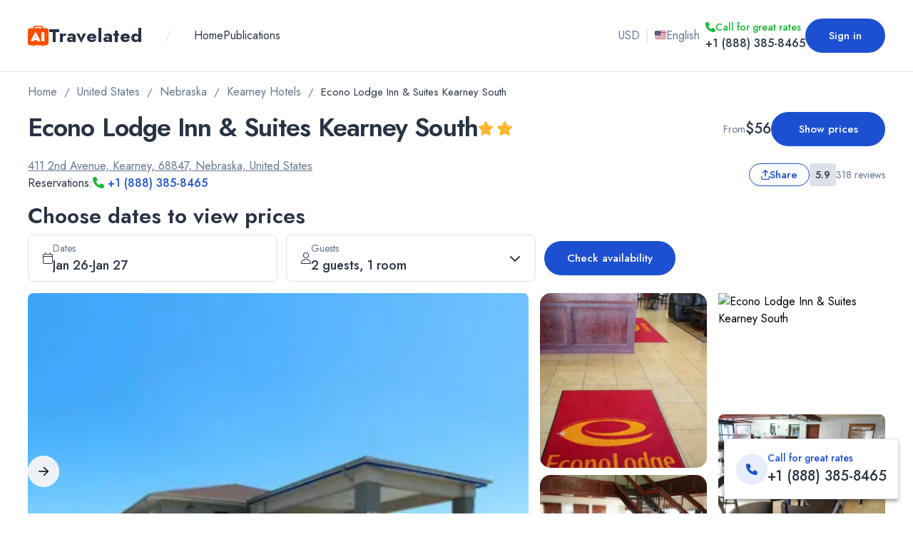

--- FILE ---
content_type: text/html; charset=utf-8
request_url: https://www.travelated.com/usa/nebraska/kearney/econo-lodge-inn-suites-kearney
body_size: 61424
content:
<!DOCTYPE html><html class="__className_f46724"><head><meta charSet="utf-8"/><meta name="viewport" content="width=device-width, initial-scale=1, maximum-scale=1"/><link rel="alternate" hrefLang="x-default" href="https://www.travelated.com/usa/nebraska/kearney/econo-lodge-inn-suites-kearney"/><title>Econo Lodge Inn &amp; Suites Kearney South Kearney South, Nebraska, United States - from $56 - Travelated</title><meta property="og:title" content="Econo Lodge Inn &amp; Suites Kearney South Kearney South, Nebraska, United States - from $56 - Travelated"/><meta name="twitter:title" content="Econo Lodge Inn &amp; Suites Kearney South Kearney South, Nebraska, United States - from $56 - Travelated"/><meta itemProp="name" content="Econo Lodge Inn &amp; Suites Kearney South Kearney South, Nebraska, United States - from $56 - Travelated"/><meta name="description" content="Discover the perfect stay in Kearney, Nebraska at Econo Lodge Inn &amp; Suites Kearney South. Enjoy a complimentary breakfast and essential amenities like free parking and wifi. Pets are welcome too! Book your stay now and experience comfort and convenience in the heart of Kearney."/><meta itemProp="description" content="Discover the perfect stay in Kearney, Nebraska at Econo Lodge Inn &amp; Suites Kearney South. Enjoy a complimentary breakfast and essential amenities like free parking and wifi. Pets are welcome too! Book your stay now and experience comfort and convenience in the heart of Kearney."/><meta property="og:description" content="Discover the perfect stay in Kearney, Nebraska at Econo Lodge Inn &amp; Suites Kearney South. Enjoy a complimentary breakfast and essential amenities like free parking and wifi. Pets are welcome too! Book your stay now and experience comfort and convenience in the heart of Kearney."/><meta name="twitter:description" content="Discover the perfect stay in Kearney, Nebraska at Econo Lodge Inn &amp; Suites Kearney South. Enjoy a complimentary breakfast and essential amenities like free parking and wifi. Pets are welcome too! Book your stay now and experience comfort and convenience in the heart of Kearney."/><meta name="application-name" content="Travelated"/><meta property="og:site_name" content="Travelated"/><link rel="apple-touch-icon" sizes="180x180" href="/apple-touch-icon.png"/><link rel="icon" type="image/png" sizes="32x32" href="/favicon-32x32.png"/><link rel="icon" type="image/png" sizes="16x16" href="/favicon-16x16.png"/><link rel="manifest" href="/site.webmanifest"/><link rel="mask-icon" href="/safari-pinned-tab.svg" color="#1C50D0"/><meta name="msapplication-TileColor" content="#1C50D0"/><meta name="theme-color" content="#ffffff"/><meta property="og:type" content="website"/><meta property="twitter:card" content="summary_large_image"/><meta property="og:image" content="https://static.travelated.com/storage/hotels/s1/390/39017977991.webp?w=1200&amp;webp.quality=100&amp;format=webp&amp;scale=down&amp;mode=crop&amp;h=630"/><meta name="twitter:image" content="https://static.travelated.com/storage/hotels/s1/390/39017977991.webp?w=1200&amp;webp.quality=100&amp;format=webp&amp;scale=down&amp;mode=crop&amp;h=630"/><meta property="og:image:width" content="1200"/><meta property="og:image:height" content="630"/><link rel="canonical" href="https://www.travelated.com/usa/nebraska/kearney/econo-lodge-inn-suites-kearney" itemProp="url"/><meta property="og:url" content="https://www.travelated.com/usa/nebraska/kearney/econo-lodge-inn-suites-kearney"/><meta property="twitter:url" content="https://www.travelated.com/usa/nebraska/kearney/econo-lodge-inn-suites-kearney"/><link rel="preload" as="image" imageSrcSet="https://static.travelated.com/storage/hotels3/490/490798/property/39017977991.webp?w=96&amp;webp.quality=75&amp;format=webp&amp;scale=down&amp;mode=crop 96w, https://static.travelated.com/storage/hotels3/490/490798/property/39017977991.webp?w=200&amp;webp.quality=75&amp;format=webp&amp;scale=down&amp;mode=crop 200w, https://static.travelated.com/storage/hotels3/490/490798/property/39017977991.webp?w=384&amp;webp.quality=75&amp;format=webp&amp;scale=down&amp;mode=crop 384w, https://static.travelated.com/storage/hotels3/490/490798/property/39017977991.webp?w=640&amp;webp.quality=75&amp;format=webp&amp;scale=down&amp;mode=crop 640w, https://static.travelated.com/storage/hotels3/490/490798/property/39017977991.webp?w=828&amp;webp.quality=75&amp;format=webp&amp;scale=down&amp;mode=crop 828w, https://static.travelated.com/storage/hotels3/490/490798/property/39017977991.webp?w=1200&amp;webp.quality=75&amp;format=webp&amp;scale=down&amp;mode=crop 1200w, https://static.travelated.com/storage/hotels3/490/490798/property/39017977991.webp?w=2048&amp;webp.quality=75&amp;format=webp&amp;scale=down&amp;mode=crop 2048w, https://static.travelated.com/storage/hotels3/490/490798/property/39017977991.webp?w=3840&amp;webp.quality=75&amp;format=webp&amp;scale=down&amp;mode=crop 3840w" imageSizes="(max-width: 600px) 100vw, 10vw" fetchpriority="high"/><link rel="preload" as="image" imageSrcSet="https://static.travelated.com/storage/hotels/s1/390/39017977991.webp?w=200&amp;webp.quality=75&amp;format=webp&amp;scale=down&amp;mode=crop 200w, https://static.travelated.com/storage/hotels/s1/390/39017977991.webp?w=384&amp;webp.quality=75&amp;format=webp&amp;scale=down&amp;mode=crop 384w, https://static.travelated.com/storage/hotels/s1/390/39017977991.webp?w=640&amp;webp.quality=75&amp;format=webp&amp;scale=down&amp;mode=crop 640w, https://static.travelated.com/storage/hotels/s1/390/39017977991.webp?w=828&amp;webp.quality=75&amp;format=webp&amp;scale=down&amp;mode=crop 828w, https://static.travelated.com/storage/hotels/s1/390/39017977991.webp?w=1200&amp;webp.quality=75&amp;format=webp&amp;scale=down&amp;mode=crop 1200w, https://static.travelated.com/storage/hotels/s1/390/39017977991.webp?w=2048&amp;webp.quality=75&amp;format=webp&amp;scale=down&amp;mode=crop 2048w, https://static.travelated.com/storage/hotels/s1/390/39017977991.webp?w=3840&amp;webp.quality=75&amp;format=webp&amp;scale=down&amp;mode=crop 3840w" imageSizes="(max-width: 1536px) 30vw, 35vw" fetchpriority="high"/><link rel="preload" as="image" imageSrcSet="https://static.travelated.com/storage/hotels3/490/490798/property/95876927247.webp?w=96&amp;webp.quality=75&amp;format=webp&amp;scale=down&amp;mode=crop 96w, https://static.travelated.com/storage/hotels3/490/490798/property/95876927247.webp?w=200&amp;webp.quality=75&amp;format=webp&amp;scale=down&amp;mode=crop 200w, https://static.travelated.com/storage/hotels3/490/490798/property/95876927247.webp?w=384&amp;webp.quality=75&amp;format=webp&amp;scale=down&amp;mode=crop 384w, https://static.travelated.com/storage/hotels3/490/490798/property/95876927247.webp?w=640&amp;webp.quality=75&amp;format=webp&amp;scale=down&amp;mode=crop 640w, https://static.travelated.com/storage/hotels3/490/490798/property/95876927247.webp?w=828&amp;webp.quality=75&amp;format=webp&amp;scale=down&amp;mode=crop 828w, https://static.travelated.com/storage/hotels3/490/490798/property/95876927247.webp?w=1200&amp;webp.quality=75&amp;format=webp&amp;scale=down&amp;mode=crop 1200w, https://static.travelated.com/storage/hotels3/490/490798/property/95876927247.webp?w=2048&amp;webp.quality=75&amp;format=webp&amp;scale=down&amp;mode=crop 2048w, https://static.travelated.com/storage/hotels3/490/490798/property/95876927247.webp?w=3840&amp;webp.quality=75&amp;format=webp&amp;scale=down&amp;mode=crop 3840w" imageSizes="15vw" fetchpriority="high"/><link rel="preload" as="image" imageSrcSet="https://static.travelated.com/storage/hotels3/490/490798/property/97205536143.webp?w=96&amp;webp.quality=75&amp;format=webp&amp;scale=down&amp;mode=crop 96w, https://static.travelated.com/storage/hotels3/490/490798/property/97205536143.webp?w=200&amp;webp.quality=75&amp;format=webp&amp;scale=down&amp;mode=crop 200w, https://static.travelated.com/storage/hotels3/490/490798/property/97205536143.webp?w=384&amp;webp.quality=75&amp;format=webp&amp;scale=down&amp;mode=crop 384w, https://static.travelated.com/storage/hotels3/490/490798/property/97205536143.webp?w=640&amp;webp.quality=75&amp;format=webp&amp;scale=down&amp;mode=crop 640w, https://static.travelated.com/storage/hotels3/490/490798/property/97205536143.webp?w=828&amp;webp.quality=75&amp;format=webp&amp;scale=down&amp;mode=crop 828w, https://static.travelated.com/storage/hotels3/490/490798/property/97205536143.webp?w=1200&amp;webp.quality=75&amp;format=webp&amp;scale=down&amp;mode=crop 1200w, https://static.travelated.com/storage/hotels3/490/490798/property/97205536143.webp?w=2048&amp;webp.quality=75&amp;format=webp&amp;scale=down&amp;mode=crop 2048w, https://static.travelated.com/storage/hotels3/490/490798/property/97205536143.webp?w=3840&amp;webp.quality=75&amp;format=webp&amp;scale=down&amp;mode=crop 3840w" imageSizes="15vw" fetchpriority="high"/><link rel="preload" as="image" imageSrcSet="https://static.travelated.com/storage/hotels3/490/490798/property/55511359432.webp?w=96&amp;webp.quality=75&amp;format=webp&amp;scale=down&amp;mode=crop 96w, https://static.travelated.com/storage/hotels3/490/490798/property/55511359432.webp?w=200&amp;webp.quality=75&amp;format=webp&amp;scale=down&amp;mode=crop 200w, https://static.travelated.com/storage/hotels3/490/490798/property/55511359432.webp?w=384&amp;webp.quality=75&amp;format=webp&amp;scale=down&amp;mode=crop 384w, https://static.travelated.com/storage/hotels3/490/490798/property/55511359432.webp?w=640&amp;webp.quality=75&amp;format=webp&amp;scale=down&amp;mode=crop 640w, https://static.travelated.com/storage/hotels3/490/490798/property/55511359432.webp?w=828&amp;webp.quality=75&amp;format=webp&amp;scale=down&amp;mode=crop 828w, https://static.travelated.com/storage/hotels3/490/490798/property/55511359432.webp?w=1200&amp;webp.quality=75&amp;format=webp&amp;scale=down&amp;mode=crop 1200w, https://static.travelated.com/storage/hotels3/490/490798/property/55511359432.webp?w=2048&amp;webp.quality=75&amp;format=webp&amp;scale=down&amp;mode=crop 2048w, https://static.travelated.com/storage/hotels3/490/490798/property/55511359432.webp?w=3840&amp;webp.quality=75&amp;format=webp&amp;scale=down&amp;mode=crop 3840w" imageSizes="15vw" fetchpriority="high"/><link rel="preload" as="image" imageSrcSet="https://static.travelated.com/storage/hotels3/490/490798/property/4715698530.webp?w=96&amp;webp.quality=75&amp;format=webp&amp;scale=down&amp;mode=crop 96w, https://static.travelated.com/storage/hotels3/490/490798/property/4715698530.webp?w=200&amp;webp.quality=75&amp;format=webp&amp;scale=down&amp;mode=crop 200w, https://static.travelated.com/storage/hotels3/490/490798/property/4715698530.webp?w=384&amp;webp.quality=75&amp;format=webp&amp;scale=down&amp;mode=crop 384w, https://static.travelated.com/storage/hotels3/490/490798/property/4715698530.webp?w=640&amp;webp.quality=75&amp;format=webp&amp;scale=down&amp;mode=crop 640w, https://static.travelated.com/storage/hotels3/490/490798/property/4715698530.webp?w=828&amp;webp.quality=75&amp;format=webp&amp;scale=down&amp;mode=crop 828w, https://static.travelated.com/storage/hotels3/490/490798/property/4715698530.webp?w=1200&amp;webp.quality=75&amp;format=webp&amp;scale=down&amp;mode=crop 1200w, https://static.travelated.com/storage/hotels3/490/490798/property/4715698530.webp?w=2048&amp;webp.quality=75&amp;format=webp&amp;scale=down&amp;mode=crop 2048w, https://static.travelated.com/storage/hotels3/490/490798/property/4715698530.webp?w=3840&amp;webp.quality=75&amp;format=webp&amp;scale=down&amp;mode=crop 3840w" imageSizes="15vw" fetchpriority="high"/><link rel="preload" href="/_next/static/media/logo.7e7cc100.svg" as="image" fetchpriority="high"/><meta name="next-head-count" content="36"/><link rel="preload" href="/_next/static/css/960f0fa9fa25f3bd.css" as="style"/><link rel="stylesheet" href="/_next/static/css/960f0fa9fa25f3bd.css" data-n-g=""/><link rel="preload" href="/_next/static/css/814ecf5e5a1c07a9.css" as="style"/><link rel="stylesheet" href="/_next/static/css/814ecf5e5a1c07a9.css" data-n-p=""/><link rel="preload" href="/_next/static/css/59e0cf3cac0aa1f2.css" as="style"/><link rel="stylesheet" href="/_next/static/css/59e0cf3cac0aa1f2.css"/><noscript data-n-css=""></noscript><script defer="" nomodule="" src="/_next/static/chunks/polyfills-c67a75d1b6f99dc8.js"></script><script defer="" src="/_next/static/chunks/5c0b189e-42a343836465e8f3.js"></script><script defer="" src="/_next/static/chunks/5463-a18c456e74cbf3c0.js"></script><script defer="" src="/_next/static/chunks/9121.1012bc8eb6c9d07b.js"></script><script defer="" src="/_next/static/chunks/1801.397fad56f5d5e831.js"></script><script defer="" src="/_next/static/chunks/7536.8c67aab294c45ed4.js"></script><script defer="" src="/_next/static/chunks/7554.f2d5259a654ec53c.js"></script><script defer="" src="/_next/static/chunks/87.7835a52f9ec9837c.js"></script><script defer="" src="/_next/static/chunks/9065-079bb962626b4ba1.js"></script><script defer="" src="/_next/static/chunks/3491-37798d2990401594.js"></script><script defer="" src="/_next/static/chunks/3601.f0bc41f5037bdc00.js"></script><script defer="" src="/_next/static/chunks/6323.e1c6a56246b3c813.js"></script><script defer="" src="/_next/static/chunks/5849.e59802abf0124abb.js"></script><script defer="" src="/_next/static/chunks/6089.e4147499fbace995.js"></script><script defer="" src="/_next/static/chunks/251.dd95dccfbb52e82c.js"></script><script defer="" src="/_next/static/chunks/1591.c9d01af98e8dc66c.js"></script><script defer="" src="/_next/static/chunks/9048.2210bb7a154d0eef.js"></script><script defer="" src="/_next/static/chunks/5788.659a1a889cb6b58e.js"></script><script defer="" src="/_next/static/chunks/8320.98c6122934529caa.js"></script><script defer="" src="/_next/static/chunks/821.2373472ea6df363c.js"></script><script defer="" src="/_next/static/chunks/3304.951e7ee2b6ff5be5.js"></script><script src="/_next/static/chunks/webpack-067140dbd47ad8ab.js" defer=""></script><script src="/_next/static/chunks/framework-ca706bf673a13738.js" defer=""></script><script src="/_next/static/chunks/main-7cf5aaa3ee66326d.js" defer=""></script><script src="/_next/static/chunks/pages/_app-0ebfe05cc09ad54b.js" defer=""></script><script src="/_next/static/chunks/3789-d63ccd7cc3c3e947.js" defer=""></script><script src="/_next/static/chunks/8078-4845ac46c3200539.js" defer=""></script><script src="/_next/static/chunks/8723-44b1ca1a3eba0802.js" defer=""></script><script src="/_next/static/chunks/1114-f4c3aab04cc9f3bd.js" defer=""></script><script src="/_next/static/chunks/pages/%5B%5B...slug%5D%5D-663f790e575a989b.js" defer=""></script><script src="/_next/static/QAwvDRllLC-yd9_plsmom/_buildManifest.js" defer=""></script><script src="/_next/static/QAwvDRllLC-yd9_plsmom/_ssgManifest.js" defer=""></script></head><body><div id="__next"><div class="__className_f46724 __variable_f46724 undefined bg-light min-h-[100vh]" dir="ltr"><div><header><div class="border-b border-b-secondaryGrey"><div class="w-full mx-auto box-border block px-3 sm:px-6 lg:max-w-[1250px]"><div class="py-3 flex items-center justify-between sm:py-4 md:py-0 md:h-[100px]"><div class="flex justify-between items-center overflow-hidden"><a style="display:flex;width:fit-content" href="/"><div class="flex items-center text-mediumGrey gap-2"><img alt="Travelated" fetchpriority="high" width="29" height="37" decoding="async" data-nimg="1" style="color:transparent" src="/_next/static/media/logo.7e7cc100.svg"/><p class="site-logo text-primaryFont font-bold text-[1.125rem] sm:text-[1.375rem] md:text-[1.625rem]"><span class="block leading-[120%]">Travelated</span></p></div></a><div class="flex print:hidden overflow-auto"><div class="text-secondaryGrey px-4 sm:px-6 md:px-8 hidden sm:block">/</div><div class="hidden sm:block overflow-auto mr-4 sm:mr-6"><nav class=""><ul class="flex max-sm:justify-center max-sm:flex-wrap gap-x-6 md:gap-x-8"><li><a href="/"><p class="text-[1rem] leading-[150%] text-primaryFont capitalize whitespace-nowrap hover:text-primary sm:text-[1rem] md:text-[1rem] lg:text-[1rem] header-link">Home</p></a></li><li><a href="/publications"><p class="text-[1rem] leading-[150%] text-primaryFont capitalize whitespace-nowrap hover:text-primary sm:text-[1rem] md:text-[1rem] lg:text-[1rem] header-link">Publications</p></a></li></ul></nav></div></div></div><div class="flex gap-2 items-center print:hidden"><div><div class="flex flex-col sm:items-center sm:flex-row gap-2 hidden sm:flex"><button class="justify-start px-0 py-0 gap-2 transition-colors h-[24px] w-full sm:gap-0 sm:justify-center sm:h-[36px] sm:w-[36px] md:px-2 md:gap-2 md:w-auto hover:bg-softBlue"><span aria-live="polite" aria-busy="true"><span class="react-loading-skeleton" style="width:20px">‌</span><br/></span></button><div class="hidden sm:block "><span class="text-[1rem] text-secondaryGrey">|</span></div><button class="justify-start px-0 py-0 gap-2 transition-colors h-[24px] w-full sm:gap-0 sm:justify-center sm:h-[36px] sm:w-[36px] md:px-2 md:gap-2 md:w-auto hover:bg-softBlue"><span aria-live="polite" aria-busy="true"><span class="react-loading-skeleton" style="width:20px">‌</span><br/></span></button></div></div><div class="hidden md:block"><div class="relative [&amp;_.header-phone]:text-primaryFont"><a class="block absolute top-0 right-0 left-0 bottom-0 z-[1]" href="tel:+18883858465"></a><div class="flex items-center gap-1 justify-start md:ltr:justify-end md:rtl:justify-start text-primaryGreen header-phone-label"><svg aria-hidden="true" focusable="false" data-prefix="fass" data-icon="phone" class="svg-inline--fa fa-phone text-[0.875rem]" role="img" xmlns="http://www.w3.org/2000/svg" viewBox="0 0 512 512"><path fill="currentColor" d="M0 32L144 0l80 144-83.8 67c36.1 68.4 92.3 124.6 160.8 160.8L368 288l144 80L480 512H448C200.6 512 0 311.4 0 64L0 32z"></path></svg><p class="font-medium text-[0.875rem]">Call for great rates</p></div><div><p class="font-medium text-[1rem] text-left md:ltr:text-right md:rtl:text-left whitespace-nowrap header-phone">+1 (888) 385-8465</p></div></div></div><div class="hidden sm:block"><span aria-live="polite" aria-busy="true"><span class="react-loading-skeleton" style="width:32px;height:32px;border-radius:50%">‌</span><br/></span></div></div><button aria-label="open drawer" class="flex sm:hidden px-0 py-0 h-11 w-11"><svg aria-hidden="true" focusable="false" data-prefix="fas" data-icon="bars" class="svg-inline--fa fa-bars fa-lg text-[1.7rem] text-primaryFont" role="img" xmlns="http://www.w3.org/2000/svg" viewBox="0 0 448 512"><path fill="currentColor" d="M0 96C0 78.3 14.3 64 32 64H416c17.7 0 32 14.3 32 32s-14.3 32-32 32H32C14.3 128 0 113.7 0 96zM0 256c0-17.7 14.3-32 32-32H416c17.7 0 32 14.3 32 32s-14.3 32-32 32H32c-17.7 0-32-14.3-32-32zM448 416c0 17.7-14.3 32-32 32H32c-17.7 0-32-14.3-32-32s14.3-32 32-32H416c17.7 0 32 14.3 32 32z"></path></svg></button></div></div></div></header><div class="w-full mx-auto box-border block px-3 sm:px-6 lg:max-w-[1250px]"><nav class="overflow-auto no-scrollbar py-4 text-primaryFont leading-[1.5] text-[1rem]"><ol class="flex items-center p-0 m-0 list-none text-primaryGreyFont text-[0.9375rem] leading-[150%] font-normal flex-nowrap"><li class="flex items-center"><a href="/"><span class="text-[1rem] leading-[150%] no-underline font-normal transition-colors text-primaryGreyFont hover:text-primary whitespace-nowrap">Home</span></a></li><li class="flex select-none mx-2.5 text-primaryGreyFont">/</li><li class="flex items-center"><a href="/usa"><span class="text-[1rem] leading-[150%] no-underline font-normal transition-colors text-primaryGreyFont hover:text-primary whitespace-nowrap">United States</span></a></li><li class="flex select-none mx-2.5 text-primaryGreyFont">/</li><li class="flex items-center"><a href="/usa/nebraska"><span class="text-[1rem] leading-[150%] no-underline font-normal transition-colors text-primaryGreyFont hover:text-primary whitespace-nowrap">Nebraska</span></a></li><li class="flex select-none mx-2.5 text-primaryGreyFont">/</li><li class="flex items-center"><a href="/usa/nebraska/kearney"><span class="text-[1rem] leading-[150%] no-underline font-normal transition-colors text-primaryGreyFont hover:text-primary whitespace-nowrap">Kearney Hotels</span></a></li><li class="flex select-none mx-2.5 text-primaryGreyFont">/</li><li class="flex items-center"><span class="block text-[0.9375rem] leading-[150%] font-normal sm:text-[0.9375rem] md:text-[0.9375rem] lg:text-[0.9375rem] text-primaryFont whitespace-nowrap">Econo Lodge Inn &amp; Suites Kearney South</span></li></ol></nav></div><div class="hidden md:block fixed bottom-5 right-5 z-[50] bg-white shadow-md border border-secondaryGrey shadow-black/30 transition-transform"><div class="p-4 flex gap-2 items-center relative"><a class="hidden md:block absolute top-0 right-0 left-0 bottom-0 z-[20]" href="tel:+18883858465"></a><div class="w-11 h-11 rounded-full flex items-center justify-center bg-softBlue text-2xl"><svg aria-hidden="true" focusable="false" data-prefix="fass" data-icon="phone" class="svg-inline--fa fa-phone text-primary" role="img" xmlns="http://www.w3.org/2000/svg" viewBox="0 0 512 512"><path fill="currentColor" d="M0 32L144 0l80 144-83.8 67c36.1 68.4 92.3 124.6 160.8 160.8L368 288l144 80L480 512H448C200.6 512 0 311.4 0 64L0 32z"></path></svg></div><div class="flex items-center flex-wrap justify-between gap-x-2"><div class=""><p class="text-primary font-medium text-[0.875rem]">Call for great rates</p><p class="text-primaryFont font-medium hidden md:block text-[1rem] sm:text-[1.25rem]">+1 (888) 385-8465</p><a class="text-primaryFont font-medium md:hidden" href="tel:+18883858465">+1 (888) 385-8465</a></div></div></div></div><div class="w-full mx-auto box-border block px-3 sm:px-6 lg:max-w-[1250px]"><div class="flex items-center justify-between gap-4"><div class="w-full sm:w-[unset]"><div class="flex justify-between items-center md:hidden"><div class="flex items-center gap-2"><span class="whitespace-nowrap flex text-[16px] md:text-[16px]"><svg aria-hidden="true" focusable="false" data-prefix="fas" data-icon="star" class="svg-inline--fa fa-star star-icon text-warning pl-[1px] md:pl-1 pb-0.5 first-of-type:pl-0" role="img" xmlns="http://www.w3.org/2000/svg" viewBox="0 0 576 512"><path fill="currentColor" d="M316.9 18C311.6 7 300.4 0 288.1 0s-23.4 7-28.8 18L195 150.3 51.4 171.5c-12 1.8-22 10.2-25.7 21.7s-.7 24.2 7.9 32.7L137.8 329 113.2 474.7c-2 12 3 24.2 12.9 31.3s23 8 33.8 2.3l128.3-68.5 128.3 68.5c10.8 5.7 23.9 4.9 33.8-2.3s14.9-19.3 12.9-31.3L438.5 329 542.7 225.9c8.6-8.5 11.7-21.2 7.9-32.7s-13.7-19.9-25.7-21.7L381.2 150.3 316.9 18z"></path></svg><svg aria-hidden="true" focusable="false" data-prefix="fas" data-icon="star" class="svg-inline--fa fa-star star-icon text-warning pl-[1px] md:pl-1 pb-0.5 first-of-type:pl-0" role="img" xmlns="http://www.w3.org/2000/svg" viewBox="0 0 576 512"><path fill="currentColor" d="M316.9 18C311.6 7 300.4 0 288.1 0s-23.4 7-28.8 18L195 150.3 51.4 171.5c-12 1.8-22 10.2-25.7 21.7s-.7 24.2 7.9 32.7L137.8 329 113.2 474.7c-2 12 3 24.2 12.9 31.3s23 8 33.8 2.3l128.3-68.5 128.3 68.5c10.8 5.7 23.9 4.9 33.8-2.3s14.9-19.3 12.9-31.3L438.5 329 542.7 225.9c8.6-8.5 11.7-21.2 7.9-32.7s-13.7-19.9-25.7-21.7L381.2 150.3 316.9 18z"></path></svg></span><span class="block text-[1rem] leading-[130%] font-normal text-primaryGreyFont sm:text-[1.1rem] md:text-[1.2rem] lg:text-[1.3rem]">/</span><div style="direction:ltr" class="flex items-center gap-1 xs:gap-2 rtl:flex-row-reverse"><div class="flex items-center justify-center rounded-[0.25rem] py-1 px-2 font-medium h-6 md:h-8 text-[0.75rem] md:text-[0.875rem] bg-secondaryGrey text-primaryFont">5.9</div><div class="flex flex-col rtl:items-end"><p class="flex flex-col xs:block text-primaryGreyFont font-normal text-[0.75rem] md:text-[0.875rem]">318 reviews</p></div></div></div></div><div class="flex items-center gap-4"><h1 class="text-[1.625rem] leading-[120%] font-semibold text-primaryFont tracking-tight sm:text-[2.25rem] md:text-[2.25rem] lg:text-[2.25rem] hidden md:block"><span class="ltr:pr-4 rtl:pl-4">Econo Lodge Inn &amp; Suites Kearney South</span><span class="whitespace-nowrap text-[20px] md:text-[20px] hidden align-middle md:inline-block"><svg aria-hidden="true" focusable="false" data-prefix="fas" data-icon="star" class="svg-inline--fa fa-star star-icon text-warning pl-[1px] md:pl-1 pb-0.5 first-of-type:pl-0" role="img" xmlns="http://www.w3.org/2000/svg" viewBox="0 0 576 512"><path fill="currentColor" d="M316.9 18C311.6 7 300.4 0 288.1 0s-23.4 7-28.8 18L195 150.3 51.4 171.5c-12 1.8-22 10.2-25.7 21.7s-.7 24.2 7.9 32.7L137.8 329 113.2 474.7c-2 12 3 24.2 12.9 31.3s23 8 33.8 2.3l128.3-68.5 128.3 68.5c10.8 5.7 23.9 4.9 33.8-2.3s14.9-19.3 12.9-31.3L438.5 329 542.7 225.9c8.6-8.5 11.7-21.2 7.9-32.7s-13.7-19.9-25.7-21.7L381.2 150.3 316.9 18z"></path></svg><svg aria-hidden="true" focusable="false" data-prefix="fas" data-icon="star" class="svg-inline--fa fa-star star-icon text-warning pl-[1px] md:pl-1 pb-0.5 first-of-type:pl-0" role="img" xmlns="http://www.w3.org/2000/svg" viewBox="0 0 576 512"><path fill="currentColor" d="M316.9 18C311.6 7 300.4 0 288.1 0s-23.4 7-28.8 18L195 150.3 51.4 171.5c-12 1.8-22 10.2-25.7 21.7s-.7 24.2 7.9 32.7L137.8 329 113.2 474.7c-2 12 3 24.2 12.9 31.3s23 8 33.8 2.3l128.3-68.5 128.3 68.5c10.8 5.7 23.9 4.9 33.8-2.3s14.9-19.3 12.9-31.3L438.5 329 542.7 225.9c8.6-8.5 11.7-21.2 7.9-32.7s-13.7-19.9-25.7-21.7L381.2 150.3 316.9 18z"></path></svg></span></h1><div class="md:hidden"><span class="overflow-hidden text-ellipsis" style="-webkit-line-clamp:2;-webkit-box-orient:vertical;display:-webkit-box"><h1 class="text-[1.625rem] leading-[120%] font-semibold text-primaryFont tracking-tight sm:text-[2.25rem] md:text-[2.25rem] lg:text-[2.25rem]"><span class="ltr:pr-4 rtl:pl-4">Econo Lodge Inn &amp; Suites Kearney South</span></h1></span></div></div></div><div class="hidden md:block self-baseline"><div class="items-center md:w-auto w-[max-content] min-w-[unset] flex sm:flex md:flex flex-row justify-end gap-4"><div class="flex flex-col flex-wrap items-start md:items-end"><div class="flex items-center gap-2"><p class="text-[0.75rem] leading-[1rem] text-primaryGreyFont font-normal md:text-[0.875rem]">From</p><span class="text-[1rem] text-primaryFont font-medium sm:text-[1.25rem] flex items-center gap-1">$56</span></div></div><button type="button" class="transition-colors website-btn bg-primary px-8 py-[9px] text-sm font-semibold text-white shadow-sm hover:bg-primaryHover disabled:bg-primaryDisabled focus:bg-primary focus-visible:outline focus-visible:outline-2 focus-visible:outline-offset-2 focus-visible:outline-indigo-600 min-w-[160px] animate-wiggle"><p class="text-[0.9375rem] font-medium text-white leading-[30px]">Show prices</p></button></div></div></div><div class="flex items-center justify-between mt-4"><div class="grid grid-cols-1 items-center"><div class="flex items-center gap-2"><div class="cursor-pointer"><p class="text-[1rem] text-primaryGreyFont underline leading-[150%] cursor-pointer transition-colors hover:text-primary hover:no-underline">411 2nd Avenue, Kearney, 68847, Nebraska, United States</p></div><button type="button" class="transition-colors website-btn bg-transparent border border-primary py-[9px] text-sm font-semibold text-primary hover:text-white shadow-sm hover:bg-primary disabled:border-primary/50 disabled:text-primary/50 active:bg-primary active:text-white focus-visible:shadow-outline focus-visible:outline-0 gap-x-2 max-h-[32px] md:hidden px-3 xs:px-4"><svg aria-hidden="true" focusable="false" data-prefix="far" data-icon="arrow-up-from-bracket" class="svg-inline--fa fa-arrow-up-from-bracket " role="img" xmlns="http://www.w3.org/2000/svg" viewBox="0 0 448 512"><path fill="currentColor" d="M241 7c-9.4-9.4-24.6-9.4-33.9 0L79 135c-9.4 9.4-9.4 24.6 0 33.9s24.6 9.4 33.9 0l87-87V328c0 13.3 10.7 24 24 24s24-10.7 24-24V81.9l87 87c9.4 9.4 24.6 9.4 33.9 0s9.4-24.6 0-33.9L241 7zM48 344c0-13.3-10.7-24-24-24s-24 10.7-24 24v80c0 48.6 39.4 88 88 88H360c48.6 0 88-39.4 88-88V344c0-13.3-10.7-24-24-24s-24 10.7-24 24v80c0 22.1-17.9 40-40 40H88c-22.1 0-40-17.9-40-40V344z"></path></svg><p class="font-medium text-[0.75rem] xs:text-[0.9375rem]">Share</p></button></div><div class="flex"><div class="flex gap-1 items-center"><p class="text-[1rem] text-primaryFont leading-[150%]">Reservations:</p><a class="text-primary font-medium" href="tel:+18883858465"><svg aria-hidden="true" focusable="false" data-prefix="fass" data-icon="phone" class="svg-inline--fa fa-phone text-primaryGreen" role="img" xmlns="http://www.w3.org/2000/svg" viewBox="0 0 512 512"><path fill="currentColor" d="M0 32L144 0l80 144-83.8 67c36.1 68.4 92.3 124.6 160.8 160.8L368 288l144 80L480 512H448C200.6 512 0 311.4 0 64L0 32z"></path></svg> <!-- -->+1 (888) 385-8465</a></div></div></div><div class="flex md:self-center gap-4 items-center"><button type="button" class="transition-colors website-btn bg-transparent border border-primary py-[9px] text-sm font-semibold text-primary hover:text-white shadow-sm hover:bg-primary disabled:border-primary/50 disabled:text-primary/50 active:bg-primary active:text-white focus-visible:shadow-outline focus-visible:outline-0 gap-x-2 max-h-[32px] px-4 hidden md:flex"><svg aria-hidden="true" focusable="false" data-prefix="far" data-icon="arrow-up-from-bracket" class="svg-inline--fa fa-arrow-up-from-bracket " role="img" xmlns="http://www.w3.org/2000/svg" viewBox="0 0 448 512"><path fill="currentColor" d="M241 7c-9.4-9.4-24.6-9.4-33.9 0L79 135c-9.4 9.4-9.4 24.6 0 33.9s24.6 9.4 33.9 0l87-87V328c0 13.3 10.7 24 24 24s24-10.7 24-24V81.9l87 87c9.4 9.4 24.6 9.4 33.9 0s9.4-24.6 0-33.9L241 7zM48 344c0-13.3-10.7-24-24-24s-24 10.7-24 24v80c0 48.6 39.4 88 88 88H360c48.6 0 88-39.4 88-88V344c0-13.3-10.7-24-24-24s-24 10.7-24 24v80c0 22.1-17.9 40-40 40H88c-22.1 0-40-17.9-40-40V344z"></path></svg><p class="text-[0.9375rem] font-medium leading-[30px]">Share</p></button><div class="hidden md:block"><div style="direction:ltr" class="flex items-center gap-1 xs:gap-2 rtl:flex-row-reverse"><div class="flex items-center justify-center rounded-[0.25rem] py-1 px-2 font-medium h-6 md:h-8 text-[0.75rem] md:text-[0.875rem] bg-secondaryGrey text-primaryFont">5.9</div><div class="flex flex-col rtl:items-end"><p class="flex flex-col xs:block text-primaryGreyFont font-normal text-[0.75rem] md:text-[0.875rem]">318 reviews</p></div></div></div></div></div><div id="reserve" class="mt-4"><h2 class="text-[1.25rem] leading-[120%] font-semibold text-primaryFont sm:text-[1.875rem] md:text-[1.875rem] lg:text-[1.875rem] mb-2">Choose dates to view prices</h2><div class="w-full grid grid-cols-2 gap-3 sm:max-w-max sm:w-auto sm:items-center sm:grid-cols-[repeat(2,minmax(140px,350px)),_auto]"><div class="w-full sm:max-w-[350px]"><div class="hidden md:block"><div class="flex justify-center items-center grow relative rounded-md border-0"><div class="w-full z-[-1] absolute h-[calc(100%_+_125px)]"></div><div class="rmdp-container " style="display:inline-block;height:max-content;flex-grow:1"><div><div class="flex w-full"><button type="button" class="min-w-[148px] border border-secondaryGrey transition-colors duration-300 p-0 rounded-form w-full inline-flex items-center justify-start flex-grow-[1] font-semibold leading-[30px] text-gray-900 hover:bg-softBlue"><div class="flex items-center gap-2 px-2 py-2 md:gap-3 md:px-5"><svg aria-hidden="true" focusable="false" data-prefix="fal" data-icon="calendar" class="svg-inline--fa fa-calendar text-primaryFont text-[0.825rem] md:text-[1rem]" role="img" xmlns="http://www.w3.org/2000/svg" viewBox="0 0 448 512"><path fill="currentColor" d="M112 0c8.8 0 16 7.2 16 16V64H320V16c0-8.8 7.2-16 16-16s16 7.2 16 16V64h32c35.3 0 64 28.7 64 64v32 32V448c0 35.3-28.7 64-64 64H64c-35.3 0-64-28.7-64-64V192 160 128C0 92.7 28.7 64 64 64H96V16c0-8.8 7.2-16 16-16zM416 192H32V448c0 17.7 14.3 32 32 32H384c17.7 0 32-14.3 32-32V192zM384 96H64c-17.7 0-32 14.3-32 32v32H416V128c0-17.7-14.3-32-32-32z"></path></svg><div class="relative text-left grid"><p class="text-[0.75rem] leading-[150%] rtl:text-right ltr:text-left font-normal text-primaryGreyFont md:text-[0.875rem]">Dates</p><p class="truncate text-left text-[0.825rem] leading-[150%] font-medium text-primaryFont md:text-[1.125rem] flex gap-1.5 items-center"><span>Jan 26</span> - <span>Jan 27</span> </p></div></div></button></div></div><div class="" style="position:absolute;left:0;top:0;will-change:transform;visibility:hidden;z-index:100"><div></div></div></div></div></div><div class="block md:hidden"><div class="flex justify-center items-center grow relative rounded-md border-0"><div class="w-full z-[-1] absolute h-[calc(100%_+_125px)]"></div><div class="rmdp-container " style="display:inline-block;height:max-content;flex-grow:1"><div><div class="flex w-full"><button type="button" class="min-w-[148px] border border-secondaryGrey transition-colors duration-300 p-0 rounded-form w-full inline-flex items-center justify-start flex-grow-[1] font-semibold leading-[30px] text-gray-900 hover:bg-softBlue"><div class="flex items-center gap-2 px-2 py-2 md:gap-3 md:px-5"><svg aria-hidden="true" focusable="false" data-prefix="fal" data-icon="calendar" class="svg-inline--fa fa-calendar text-primaryFont text-[0.825rem] md:text-[1rem]" role="img" xmlns="http://www.w3.org/2000/svg" viewBox="0 0 448 512"><path fill="currentColor" d="M112 0c8.8 0 16 7.2 16 16V64H320V16c0-8.8 7.2-16 16-16s16 7.2 16 16V64h32c35.3 0 64 28.7 64 64v32 32V448c0 35.3-28.7 64-64 64H64c-35.3 0-64-28.7-64-64V192 160 128C0 92.7 28.7 64 64 64H96V16c0-8.8 7.2-16 16-16zM416 192H32V448c0 17.7 14.3 32 32 32H384c17.7 0 32-14.3 32-32V192zM384 96H64c-17.7 0-32 14.3-32 32v32H416V128c0-17.7-14.3-32-32-32z"></path></svg><div class="relative text-left grid"><p class="text-[0.75rem] leading-[150%] rtl:text-right ltr:text-left font-normal text-primaryGreyFont md:text-[0.875rem]">Dates</p><p class="truncate text-left text-[0.825rem] leading-[150%] font-medium text-primaryFont md:text-[1.125rem] flex gap-1.5 items-center"><span>Jan 26</span> - <span>Jan 27</span> </p></div></div></button></div></div><div class="" style="position:absolute;left:0;top:0;will-change:transform;visibility:hidden;z-index:100"><div></div></div></div></div></div></div><div class="w-full sm:max-w-[350px]"><div class="hidden md:block"><div class="relative w-full" data-headlessui-state=""><button class="min-w-[148px] border border-secondaryGrey gap-x-2 transition-colors duration-300 rounded-form px-2 py-2 w-full inline-flex items-center text-sm font-semibold leading-6 text-gray-900 hover:bg-softBlue md:gap-x-3 md:px-5" type="button" aria-expanded="false" data-headlessui-state=""><svg aria-hidden="true" focusable="false" data-prefix="fal" data-icon="user" class="svg-inline--fa fa-user text-primaryFont text-[0.825rem] md:text-[1rem]" role="img" xmlns="http://www.w3.org/2000/svg" viewBox="0 0 448 512"><path fill="currentColor" d="M320 128a96 96 0 1 0 -192 0 96 96 0 1 0 192 0zM96 128a128 128 0 1 1 256 0A128 128 0 1 1 96 128zM32 480H416c-1.2-79.7-66.2-144-146.3-144H178.3c-80 0-145 64.3-146.3 144zM0 482.3C0 383.8 79.8 304 178.3 304h91.4C368.2 304 448 383.8 448 482.3c0 16.4-13.3 29.7-29.7 29.7H29.7C13.3 512 0 498.7 0 482.3z"></path></svg><div class="flex-grow-[1] text-left grid"><p class="text-[0.75rem] rtl:text-right ltr:text-left leading-[150%] font-normal text-primaryGreyFont md:text-[0.875rem]">Guests</p><p class="truncate text-left text-[0.825rem] leading-[150%] font-medium text-primaryFont md:text-[1.125rem] rtl:flex ltr:block"><span>2 guests</span>,<!-- --> <span class="truncate">1 room</span></p></div><svg aria-hidden="true" focusable="false" data-prefix="fas" data-icon="chevron-down" class="svg-inline--fa fa-chevron-down text-primaryFont pl-4 ml-1 text-[1rem] md:pl-0" role="img" xmlns="http://www.w3.org/2000/svg" viewBox="0 0 512 512"><path fill="currentColor" d="M233.4 406.6c12.5 12.5 32.8 12.5 45.3 0l192-192c12.5-12.5 12.5-32.8 0-45.3s-32.8-12.5-45.3 0L256 338.7 86.6 169.4c-12.5-12.5-32.8-12.5-45.3 0s-12.5 32.8 0 45.3l192 192z"></path></svg></button></div><span hidden="" style="position:fixed;top:1px;left:1px;width:1px;height:0;padding:0;margin:-1px;overflow:hidden;clip:rect(0, 0, 0, 0);white-space:nowrap;border-width:0;display:none"></span></div><div class="block md:hidden"><div class="relative w-full" data-headlessui-state=""><button class="min-w-[148px] border border-secondaryGrey gap-x-2 transition-colors duration-300 rounded-form px-2 py-2 w-full inline-flex items-center text-sm font-semibold leading-6 text-gray-900 hover:bg-softBlue md:gap-x-3 md:px-5" type="button" aria-expanded="false" data-headlessui-state=""><svg aria-hidden="true" focusable="false" data-prefix="fal" data-icon="user" class="svg-inline--fa fa-user text-primaryFont text-[0.825rem] md:text-[1rem]" role="img" xmlns="http://www.w3.org/2000/svg" viewBox="0 0 448 512"><path fill="currentColor" d="M320 128a96 96 0 1 0 -192 0 96 96 0 1 0 192 0zM96 128a128 128 0 1 1 256 0A128 128 0 1 1 96 128zM32 480H416c-1.2-79.7-66.2-144-146.3-144H178.3c-80 0-145 64.3-146.3 144zM0 482.3C0 383.8 79.8 304 178.3 304h91.4C368.2 304 448 383.8 448 482.3c0 16.4-13.3 29.7-29.7 29.7H29.7C13.3 512 0 498.7 0 482.3z"></path></svg><div class="flex-grow-[1] text-left grid"><p class="text-[0.75rem] rtl:text-right ltr:text-left leading-[150%] font-normal text-primaryGreyFont md:text-[0.875rem]">Guests</p><p class="truncate text-left text-[0.825rem] leading-[150%] font-medium text-primaryFont md:text-[1.125rem] rtl:flex ltr:block"><span>2 guests</span>,<!-- --> <span class="truncate">1 room</span></p></div></button></div><span hidden="" style="position:fixed;top:1px;left:1px;width:1px;height:0;padding:0;margin:-1px;overflow:hidden;clip:rect(0, 0, 0, 0);white-space:nowrap;border-width:0;display:none"></span></div></div><button type="submit" class="transition-colors website-btn bg-primary px-8 py-[9px] text-sm font-semibold text-white shadow-sm hover:bg-primaryHover disabled:bg-primaryDisabled focus:bg-primary focus-visible:outline focus-visible:outline-2 focus-visible:outline-offset-2 focus-visible:outline-indigo-600 w-full col-span-2 whitespace-nowrap h-12 sm:col-auto sm:max-w-[200px]"><p class="text-[0.9375rem] font-medium text-white leading-[30px]">Check availability</p></button></div></div><div class="mt-4 mb-4 sm:mb-10 md:mb-0"><div id="gallery" class="grid grid-cols-1 sm:grid-cols-[3fr,1fr] lg:grid-cols-[3fr,1fr,1fr] gap-4 max-h-[500px]"><div class="rounded-md overflow-hidden block sm:hidden"><div class="swiper max-h-[300px]"><div class="swiper-wrapper"><div class="swiper-slide swiper-slide-duplicate" data-swiper-slide-index="0" style="display:flex"><img alt="Property building in Econo Lodge Inn &amp; Suites Kearney South" title="Property building in Econo Lodge Inn &amp; Suites Kearney South" fetchpriority="high" width="2880" height="2304" decoding="async" data-nimg="1" style="color:transparent;width:100%;object-fit:cover;height:300px;background-size:cover;background-position:50% 50%;background-repeat:no-repeat;background-image:url(&quot;[data-uri]&quot;)" sizes="(max-width: 600px) 100vw, 10vw" srcSet="https://static.travelated.com/storage/hotels3/490/490798/property/39017977991.webp?w=96&amp;webp.quality=75&amp;format=webp&amp;scale=down&amp;mode=crop 96w, https://static.travelated.com/storage/hotels3/490/490798/property/39017977991.webp?w=200&amp;webp.quality=75&amp;format=webp&amp;scale=down&amp;mode=crop 200w, https://static.travelated.com/storage/hotels3/490/490798/property/39017977991.webp?w=384&amp;webp.quality=75&amp;format=webp&amp;scale=down&amp;mode=crop 384w, https://static.travelated.com/storage/hotels3/490/490798/property/39017977991.webp?w=640&amp;webp.quality=75&amp;format=webp&amp;scale=down&amp;mode=crop 640w, https://static.travelated.com/storage/hotels3/490/490798/property/39017977991.webp?w=828&amp;webp.quality=75&amp;format=webp&amp;scale=down&amp;mode=crop 828w, https://static.travelated.com/storage/hotels3/490/490798/property/39017977991.webp?w=1200&amp;webp.quality=75&amp;format=webp&amp;scale=down&amp;mode=crop 1200w, https://static.travelated.com/storage/hotels3/490/490798/property/39017977991.webp?w=2048&amp;webp.quality=75&amp;format=webp&amp;scale=down&amp;mode=crop 2048w, https://static.travelated.com/storage/hotels3/490/490798/property/39017977991.webp?w=3840&amp;webp.quality=75&amp;format=webp&amp;scale=down&amp;mode=crop 3840w" src="https://static.travelated.com/storage/hotels3/490/490798/property/39017977991.webp?w=3840&amp;webp.quality=75&amp;format=webp&amp;scale=down&amp;mode=crop"/></div><div class="swiper-slide swiper-slide-duplicate" data-swiper-slide-index="1" style="display:flex"><img alt="Lobby or reception in Econo Lodge Inn &amp; Suites Kearney South" title="Lobby or reception in Econo Lodge Inn &amp; Suites Kearney South" loading="lazy" width="1810" height="1262" decoding="async" data-nimg="1" style="color:transparent;width:100%;object-fit:cover;height:300px;background-size:cover;background-position:50% 50%;background-repeat:no-repeat;background-image:url(&quot;[data-uri]&quot;)" sizes="(max-width: 600px) 100vw, 10vw" srcSet="https://static.travelated.com/storage/hotels3/490/490798/property/95876927247.webp?w=96&amp;webp.quality=75&amp;format=webp&amp;scale=down&amp;mode=crop 96w, https://static.travelated.com/storage/hotels3/490/490798/property/95876927247.webp?w=200&amp;webp.quality=75&amp;format=webp&amp;scale=down&amp;mode=crop 200w, https://static.travelated.com/storage/hotels3/490/490798/property/95876927247.webp?w=384&amp;webp.quality=75&amp;format=webp&amp;scale=down&amp;mode=crop 384w, https://static.travelated.com/storage/hotels3/490/490798/property/95876927247.webp?w=640&amp;webp.quality=75&amp;format=webp&amp;scale=down&amp;mode=crop 640w, https://static.travelated.com/storage/hotels3/490/490798/property/95876927247.webp?w=828&amp;webp.quality=75&amp;format=webp&amp;scale=down&amp;mode=crop 828w, https://static.travelated.com/storage/hotels3/490/490798/property/95876927247.webp?w=1200&amp;webp.quality=75&amp;format=webp&amp;scale=down&amp;mode=crop 1200w, https://static.travelated.com/storage/hotels3/490/490798/property/95876927247.webp?w=2048&amp;webp.quality=75&amp;format=webp&amp;scale=down&amp;mode=crop 2048w, https://static.travelated.com/storage/hotels3/490/490798/property/95876927247.webp?w=3840&amp;webp.quality=75&amp;format=webp&amp;scale=down&amp;mode=crop 3840w" src="https://static.travelated.com/storage/hotels3/490/490798/property/95876927247.webp?w=3840&amp;webp.quality=75&amp;format=webp&amp;scale=down&amp;mode=crop"/></div><div class="swiper-slide swiper-slide-duplicate" data-swiper-slide-index="2" style="display:flex"><img alt="Lobby or reception in Econo Lodge Inn &amp; Suites Kearney South" title="Lobby or reception in Econo Lodge Inn &amp; Suites Kearney South" loading="lazy" width="2142" height="1308" decoding="async" data-nimg="1" style="color:transparent;width:100%;object-fit:cover;height:300px;background-size:cover;background-position:50% 50%;background-repeat:no-repeat;background-image:url(&quot;[data-uri]&quot;)" sizes="(max-width: 600px) 100vw, 10vw" srcSet="https://static.travelated.com/storage/hotels3/490/490798/property/97205536143.webp?w=96&amp;webp.quality=75&amp;format=webp&amp;scale=down&amp;mode=crop 96w, https://static.travelated.com/storage/hotels3/490/490798/property/97205536143.webp?w=200&amp;webp.quality=75&amp;format=webp&amp;scale=down&amp;mode=crop 200w, https://static.travelated.com/storage/hotels3/490/490798/property/97205536143.webp?w=384&amp;webp.quality=75&amp;format=webp&amp;scale=down&amp;mode=crop 384w, https://static.travelated.com/storage/hotels3/490/490798/property/97205536143.webp?w=640&amp;webp.quality=75&amp;format=webp&amp;scale=down&amp;mode=crop 640w, https://static.travelated.com/storage/hotels3/490/490798/property/97205536143.webp?w=828&amp;webp.quality=75&amp;format=webp&amp;scale=down&amp;mode=crop 828w, https://static.travelated.com/storage/hotels3/490/490798/property/97205536143.webp?w=1200&amp;webp.quality=75&amp;format=webp&amp;scale=down&amp;mode=crop 1200w, https://static.travelated.com/storage/hotels3/490/490798/property/97205536143.webp?w=2048&amp;webp.quality=75&amp;format=webp&amp;scale=down&amp;mode=crop 2048w, https://static.travelated.com/storage/hotels3/490/490798/property/97205536143.webp?w=3840&amp;webp.quality=75&amp;format=webp&amp;scale=down&amp;mode=crop 3840w" src="https://static.travelated.com/storage/hotels3/490/490798/property/97205536143.webp?w=3840&amp;webp.quality=75&amp;format=webp&amp;scale=down&amp;mode=crop"/></div><div class="swiper-slide swiper-slide-duplicate" data-swiper-slide-index="3" style="display:flex"><img alt="Lobby or reception in Econo Lodge Inn &amp; Suites Kearney South" title="Lobby or reception in Econo Lodge Inn &amp; Suites Kearney South" loading="lazy" width="2166" height="1388" decoding="async" data-nimg="1" style="color:transparent;width:100%;object-fit:cover;height:300px;background-size:cover;background-position:50% 50%;background-repeat:no-repeat;background-image:url(&quot;[data-uri]&quot;)" sizes="(max-width: 600px) 100vw, 10vw" srcSet="https://static.travelated.com/storage/hotels3/490/490798/property/80593909566.webp?w=96&amp;webp.quality=75&amp;format=webp&amp;scale=down&amp;mode=crop 96w, https://static.travelated.com/storage/hotels3/490/490798/property/80593909566.webp?w=200&amp;webp.quality=75&amp;format=webp&amp;scale=down&amp;mode=crop 200w, https://static.travelated.com/storage/hotels3/490/490798/property/80593909566.webp?w=384&amp;webp.quality=75&amp;format=webp&amp;scale=down&amp;mode=crop 384w, https://static.travelated.com/storage/hotels3/490/490798/property/80593909566.webp?w=640&amp;webp.quality=75&amp;format=webp&amp;scale=down&amp;mode=crop 640w, https://static.travelated.com/storage/hotels3/490/490798/property/80593909566.webp?w=828&amp;webp.quality=75&amp;format=webp&amp;scale=down&amp;mode=crop 828w, https://static.travelated.com/storage/hotels3/490/490798/property/80593909566.webp?w=1200&amp;webp.quality=75&amp;format=webp&amp;scale=down&amp;mode=crop 1200w, https://static.travelated.com/storage/hotels3/490/490798/property/80593909566.webp?w=2048&amp;webp.quality=75&amp;format=webp&amp;scale=down&amp;mode=crop 2048w, https://static.travelated.com/storage/hotels3/490/490798/property/80593909566.webp?w=3840&amp;webp.quality=75&amp;format=webp&amp;scale=down&amp;mode=crop 3840w" src="https://static.travelated.com/storage/hotels3/490/490798/property/80593909566.webp?w=3840&amp;webp.quality=75&amp;format=webp&amp;scale=down&amp;mode=crop"/></div><div class="swiper-slide swiper-slide-duplicate" data-swiper-slide-index="4" style="display:flex"><img alt="Lobby or reception in Econo Lodge Inn &amp; Suites Kearney South" title="Lobby or reception in Econo Lodge Inn &amp; Suites Kearney South" loading="lazy" width="2125" height="1292" decoding="async" data-nimg="1" style="color:transparent;width:100%;object-fit:cover;height:300px;background-size:cover;background-position:50% 50%;background-repeat:no-repeat;background-image:url(&quot;[data-uri]&quot;)" sizes="(max-width: 600px) 100vw, 10vw" srcSet="https://static.travelated.com/storage/hotels3/490/490798/property/55511359432.webp?w=96&amp;webp.quality=75&amp;format=webp&amp;scale=down&amp;mode=crop 96w, https://static.travelated.com/storage/hotels3/490/490798/property/55511359432.webp?w=200&amp;webp.quality=75&amp;format=webp&amp;scale=down&amp;mode=crop 200w, https://static.travelated.com/storage/hotels3/490/490798/property/55511359432.webp?w=384&amp;webp.quality=75&amp;format=webp&amp;scale=down&amp;mode=crop 384w, https://static.travelated.com/storage/hotels3/490/490798/property/55511359432.webp?w=640&amp;webp.quality=75&amp;format=webp&amp;scale=down&amp;mode=crop 640w, https://static.travelated.com/storage/hotels3/490/490798/property/55511359432.webp?w=828&amp;webp.quality=75&amp;format=webp&amp;scale=down&amp;mode=crop 828w, https://static.travelated.com/storage/hotels3/490/490798/property/55511359432.webp?w=1200&amp;webp.quality=75&amp;format=webp&amp;scale=down&amp;mode=crop 1200w, https://static.travelated.com/storage/hotels3/490/490798/property/55511359432.webp?w=2048&amp;webp.quality=75&amp;format=webp&amp;scale=down&amp;mode=crop 2048w, https://static.travelated.com/storage/hotels3/490/490798/property/55511359432.webp?w=3840&amp;webp.quality=75&amp;format=webp&amp;scale=down&amp;mode=crop 3840w" src="https://static.travelated.com/storage/hotels3/490/490798/property/55511359432.webp?w=3840&amp;webp.quality=75&amp;format=webp&amp;scale=down&amp;mode=crop"/></div><div class="swiper-slide swiper-slide-duplicate" data-swiper-slide-index="5" style="display:flex"><img alt="Restaurant/places to eat in Econo Lodge Inn &amp; Suites Kearney South" title="Restaurant/places to eat in Econo Lodge Inn &amp; Suites Kearney South" loading="lazy" width="2880" height="2304" decoding="async" data-nimg="1" style="color:transparent;width:100%;object-fit:cover;height:300px;background-size:cover;background-position:50% 50%;background-repeat:no-repeat;background-image:url(&quot;[data-uri]&quot;)" sizes="(max-width: 600px) 100vw, 10vw" srcSet="https://static.travelated.com/storage/hotels3/490/490798/property/4715698530.webp?w=96&amp;webp.quality=75&amp;format=webp&amp;scale=down&amp;mode=crop 96w, https://static.travelated.com/storage/hotels3/490/490798/property/4715698530.webp?w=200&amp;webp.quality=75&amp;format=webp&amp;scale=down&amp;mode=crop 200w, https://static.travelated.com/storage/hotels3/490/490798/property/4715698530.webp?w=384&amp;webp.quality=75&amp;format=webp&amp;scale=down&amp;mode=crop 384w, https://static.travelated.com/storage/hotels3/490/490798/property/4715698530.webp?w=640&amp;webp.quality=75&amp;format=webp&amp;scale=down&amp;mode=crop 640w, https://static.travelated.com/storage/hotels3/490/490798/property/4715698530.webp?w=828&amp;webp.quality=75&amp;format=webp&amp;scale=down&amp;mode=crop 828w, https://static.travelated.com/storage/hotels3/490/490798/property/4715698530.webp?w=1200&amp;webp.quality=75&amp;format=webp&amp;scale=down&amp;mode=crop 1200w, https://static.travelated.com/storage/hotels3/490/490798/property/4715698530.webp?w=2048&amp;webp.quality=75&amp;format=webp&amp;scale=down&amp;mode=crop 2048w, https://static.travelated.com/storage/hotels3/490/490798/property/4715698530.webp?w=3840&amp;webp.quality=75&amp;format=webp&amp;scale=down&amp;mode=crop 3840w" src="https://static.travelated.com/storage/hotels3/490/490798/property/4715698530.webp?w=3840&amp;webp.quality=75&amp;format=webp&amp;scale=down&amp;mode=crop"/></div><div class="swiper-slide swiper-slide-duplicate" data-swiper-slide-index="6" style="display:flex"><img alt="Lobby or reception in Econo Lodge Inn &amp; Suites Kearney South" title="Lobby or reception in Econo Lodge Inn &amp; Suites Kearney South" loading="lazy" width="2880" height="2304" decoding="async" data-nimg="1" style="color:transparent;width:100%;object-fit:cover;height:300px;background-size:cover;background-position:50% 50%;background-repeat:no-repeat;background-image:url(&quot;[data-uri]&quot;)" sizes="(max-width: 600px) 100vw, 10vw" srcSet="https://static.travelated.com/storage/hotels3/490/490798/property/64108348885.webp?w=96&amp;webp.quality=75&amp;format=webp&amp;scale=down&amp;mode=crop 96w, https://static.travelated.com/storage/hotels3/490/490798/property/64108348885.webp?w=200&amp;webp.quality=75&amp;format=webp&amp;scale=down&amp;mode=crop 200w, https://static.travelated.com/storage/hotels3/490/490798/property/64108348885.webp?w=384&amp;webp.quality=75&amp;format=webp&amp;scale=down&amp;mode=crop 384w, https://static.travelated.com/storage/hotels3/490/490798/property/64108348885.webp?w=640&amp;webp.quality=75&amp;format=webp&amp;scale=down&amp;mode=crop 640w, https://static.travelated.com/storage/hotels3/490/490798/property/64108348885.webp?w=828&amp;webp.quality=75&amp;format=webp&amp;scale=down&amp;mode=crop 828w, https://static.travelated.com/storage/hotels3/490/490798/property/64108348885.webp?w=1200&amp;webp.quality=75&amp;format=webp&amp;scale=down&amp;mode=crop 1200w, https://static.travelated.com/storage/hotels3/490/490798/property/64108348885.webp?w=2048&amp;webp.quality=75&amp;format=webp&amp;scale=down&amp;mode=crop 2048w, https://static.travelated.com/storage/hotels3/490/490798/property/64108348885.webp?w=3840&amp;webp.quality=75&amp;format=webp&amp;scale=down&amp;mode=crop 3840w" src="https://static.travelated.com/storage/hotels3/490/490798/property/64108348885.webp?w=3840&amp;webp.quality=75&amp;format=webp&amp;scale=down&amp;mode=crop"/></div><div class="swiper-slide swiper-slide-duplicate" data-swiper-slide-index="7" style="display:flex"><img alt="Restaurant/places to eat in Econo Lodge Inn &amp; Suites Kearney South" title="Restaurant/places to eat in Econo Lodge Inn &amp; Suites Kearney South" loading="lazy" width="2880" height="2304" decoding="async" data-nimg="1" style="color:transparent;width:100%;object-fit:cover;height:300px;background-size:cover;background-position:50% 50%;background-repeat:no-repeat;background-image:url(&quot;[data-uri]&quot;)" sizes="(max-width: 600px) 100vw, 10vw" srcSet="https://static.travelated.com/storage/hotels3/490/490798/property/14023849561.webp?w=96&amp;webp.quality=75&amp;format=webp&amp;scale=down&amp;mode=crop 96w, https://static.travelated.com/storage/hotels3/490/490798/property/14023849561.webp?w=200&amp;webp.quality=75&amp;format=webp&amp;scale=down&amp;mode=crop 200w, https://static.travelated.com/storage/hotels3/490/490798/property/14023849561.webp?w=384&amp;webp.quality=75&amp;format=webp&amp;scale=down&amp;mode=crop 384w, https://static.travelated.com/storage/hotels3/490/490798/property/14023849561.webp?w=640&amp;webp.quality=75&amp;format=webp&amp;scale=down&amp;mode=crop 640w, https://static.travelated.com/storage/hotels3/490/490798/property/14023849561.webp?w=828&amp;webp.quality=75&amp;format=webp&amp;scale=down&amp;mode=crop 828w, https://static.travelated.com/storage/hotels3/490/490798/property/14023849561.webp?w=1200&amp;webp.quality=75&amp;format=webp&amp;scale=down&amp;mode=crop 1200w, https://static.travelated.com/storage/hotels3/490/490798/property/14023849561.webp?w=2048&amp;webp.quality=75&amp;format=webp&amp;scale=down&amp;mode=crop 2048w, https://static.travelated.com/storage/hotels3/490/490798/property/14023849561.webp?w=3840&amp;webp.quality=75&amp;format=webp&amp;scale=down&amp;mode=crop 3840w" src="https://static.travelated.com/storage/hotels3/490/490798/property/14023849561.webp?w=3840&amp;webp.quality=75&amp;format=webp&amp;scale=down&amp;mode=crop"/></div><div class="swiper-slide swiper-slide-duplicate" data-swiper-slide-index="8" style="display:flex"><img alt="On site in Econo Lodge Inn &amp; Suites Kearney South" title="On site in Econo Lodge Inn &amp; Suites Kearney South" loading="lazy" width="2880" height="2304" decoding="async" data-nimg="1" style="color:transparent;width:100%;object-fit:cover;height:300px;background-size:cover;background-position:50% 50%;background-repeat:no-repeat;background-image:url(&quot;[data-uri]&quot;)" sizes="(max-width: 600px) 100vw, 10vw" srcSet="https://static.travelated.com/storage/hotels3/490/490798/property/84955442740.webp?w=96&amp;webp.quality=75&amp;format=webp&amp;scale=down&amp;mode=crop 96w, https://static.travelated.com/storage/hotels3/490/490798/property/84955442740.webp?w=200&amp;webp.quality=75&amp;format=webp&amp;scale=down&amp;mode=crop 200w, https://static.travelated.com/storage/hotels3/490/490798/property/84955442740.webp?w=384&amp;webp.quality=75&amp;format=webp&amp;scale=down&amp;mode=crop 384w, https://static.travelated.com/storage/hotels3/490/490798/property/84955442740.webp?w=640&amp;webp.quality=75&amp;format=webp&amp;scale=down&amp;mode=crop 640w, https://static.travelated.com/storage/hotels3/490/490798/property/84955442740.webp?w=828&amp;webp.quality=75&amp;format=webp&amp;scale=down&amp;mode=crop 828w, https://static.travelated.com/storage/hotels3/490/490798/property/84955442740.webp?w=1200&amp;webp.quality=75&amp;format=webp&amp;scale=down&amp;mode=crop 1200w, https://static.travelated.com/storage/hotels3/490/490798/property/84955442740.webp?w=2048&amp;webp.quality=75&amp;format=webp&amp;scale=down&amp;mode=crop 2048w, https://static.travelated.com/storage/hotels3/490/490798/property/84955442740.webp?w=3840&amp;webp.quality=75&amp;format=webp&amp;scale=down&amp;mode=crop 3840w" src="https://static.travelated.com/storage/hotels3/490/490798/property/84955442740.webp?w=3840&amp;webp.quality=75&amp;format=webp&amp;scale=down&amp;mode=crop"/></div><div class="swiper-slide swiper-slide-duplicate" data-swiper-slide-index="9" style="display:flex"><img alt="Photo of the whole room, Bed in Econo Lodge Inn &amp; Suites Kearney South" title="Photo of the whole room, Bed in Econo Lodge Inn &amp; Suites Kearney South" loading="lazy" width="2136" height="1300" decoding="async" data-nimg="1" style="color:transparent;width:100%;object-fit:cover;height:300px;background-size:cover;background-position:50% 50%;background-repeat:no-repeat;background-image:url(&quot;[data-uri]&quot;)" sizes="(max-width: 600px) 100vw, 10vw" srcSet="https://static.travelated.com/storage/hotels3/490/490798/property/46395704329.webp?w=96&amp;webp.quality=75&amp;format=webp&amp;scale=down&amp;mode=crop 96w, https://static.travelated.com/storage/hotels3/490/490798/property/46395704329.webp?w=200&amp;webp.quality=75&amp;format=webp&amp;scale=down&amp;mode=crop 200w, https://static.travelated.com/storage/hotels3/490/490798/property/46395704329.webp?w=384&amp;webp.quality=75&amp;format=webp&amp;scale=down&amp;mode=crop 384w, https://static.travelated.com/storage/hotels3/490/490798/property/46395704329.webp?w=640&amp;webp.quality=75&amp;format=webp&amp;scale=down&amp;mode=crop 640w, https://static.travelated.com/storage/hotels3/490/490798/property/46395704329.webp?w=828&amp;webp.quality=75&amp;format=webp&amp;scale=down&amp;mode=crop 828w, https://static.travelated.com/storage/hotels3/490/490798/property/46395704329.webp?w=1200&amp;webp.quality=75&amp;format=webp&amp;scale=down&amp;mode=crop 1200w, https://static.travelated.com/storage/hotels3/490/490798/property/46395704329.webp?w=2048&amp;webp.quality=75&amp;format=webp&amp;scale=down&amp;mode=crop 2048w, https://static.travelated.com/storage/hotels3/490/490798/property/46395704329.webp?w=3840&amp;webp.quality=75&amp;format=webp&amp;scale=down&amp;mode=crop 3840w" src="https://static.travelated.com/storage/hotels3/490/490798/property/46395704329.webp?w=3840&amp;webp.quality=75&amp;format=webp&amp;scale=down&amp;mode=crop"/></div><div class="swiper-slide swiper-slide-duplicate" data-swiper-slide-index="10" style="display:flex"><img alt="Photo of the whole room, Bed in Econo Lodge Inn &amp; Suites Kearney South" title="Photo of the whole room, Bed in Econo Lodge Inn &amp; Suites Kearney South" loading="lazy" width="2130" height="1194" decoding="async" data-nimg="1" style="color:transparent;width:100%;object-fit:cover;height:300px;background-size:cover;background-position:50% 50%;background-repeat:no-repeat;background-image:url(&quot;[data-uri]&quot;)" sizes="(max-width: 600px) 100vw, 10vw" srcSet="https://static.travelated.com/storage/hotels3/490/490798/property/63007339906.webp?w=96&amp;webp.quality=75&amp;format=webp&amp;scale=down&amp;mode=crop 96w, https://static.travelated.com/storage/hotels3/490/490798/property/63007339906.webp?w=200&amp;webp.quality=75&amp;format=webp&amp;scale=down&amp;mode=crop 200w, https://static.travelated.com/storage/hotels3/490/490798/property/63007339906.webp?w=384&amp;webp.quality=75&amp;format=webp&amp;scale=down&amp;mode=crop 384w, https://static.travelated.com/storage/hotels3/490/490798/property/63007339906.webp?w=640&amp;webp.quality=75&amp;format=webp&amp;scale=down&amp;mode=crop 640w, https://static.travelated.com/storage/hotels3/490/490798/property/63007339906.webp?w=828&amp;webp.quality=75&amp;format=webp&amp;scale=down&amp;mode=crop 828w, https://static.travelated.com/storage/hotels3/490/490798/property/63007339906.webp?w=1200&amp;webp.quality=75&amp;format=webp&amp;scale=down&amp;mode=crop 1200w, https://static.travelated.com/storage/hotels3/490/490798/property/63007339906.webp?w=2048&amp;webp.quality=75&amp;format=webp&amp;scale=down&amp;mode=crop 2048w, https://static.travelated.com/storage/hotels3/490/490798/property/63007339906.webp?w=3840&amp;webp.quality=75&amp;format=webp&amp;scale=down&amp;mode=crop 3840w" src="https://static.travelated.com/storage/hotels3/490/490798/property/63007339906.webp?w=3840&amp;webp.quality=75&amp;format=webp&amp;scale=down&amp;mode=crop"/></div><div class="swiper-slide swiper-slide-duplicate" data-swiper-slide-index="11" style="display:flex"><img alt="Photo of the whole room, Bed in Econo Lodge Inn &amp; Suites Kearney South" title="Photo of the whole room, Bed in Econo Lodge Inn &amp; Suites Kearney South" loading="lazy" width="2108" height="1320" decoding="async" data-nimg="1" style="color:transparent;width:100%;object-fit:cover;height:300px;background-size:cover;background-position:50% 50%;background-repeat:no-repeat;background-image:url(&quot;[data-uri]&quot;)" sizes="(max-width: 600px) 100vw, 10vw" srcSet="https://static.travelated.com/storage/hotels3/490/490798/property/2293892416.webp?w=96&amp;webp.quality=75&amp;format=webp&amp;scale=down&amp;mode=crop 96w, https://static.travelated.com/storage/hotels3/490/490798/property/2293892416.webp?w=200&amp;webp.quality=75&amp;format=webp&amp;scale=down&amp;mode=crop 200w, https://static.travelated.com/storage/hotels3/490/490798/property/2293892416.webp?w=384&amp;webp.quality=75&amp;format=webp&amp;scale=down&amp;mode=crop 384w, https://static.travelated.com/storage/hotels3/490/490798/property/2293892416.webp?w=640&amp;webp.quality=75&amp;format=webp&amp;scale=down&amp;mode=crop 640w, https://static.travelated.com/storage/hotels3/490/490798/property/2293892416.webp?w=828&amp;webp.quality=75&amp;format=webp&amp;scale=down&amp;mode=crop 828w, https://static.travelated.com/storage/hotels3/490/490798/property/2293892416.webp?w=1200&amp;webp.quality=75&amp;format=webp&amp;scale=down&amp;mode=crop 1200w, https://static.travelated.com/storage/hotels3/490/490798/property/2293892416.webp?w=2048&amp;webp.quality=75&amp;format=webp&amp;scale=down&amp;mode=crop 2048w, https://static.travelated.com/storage/hotels3/490/490798/property/2293892416.webp?w=3840&amp;webp.quality=75&amp;format=webp&amp;scale=down&amp;mode=crop 3840w" src="https://static.travelated.com/storage/hotels3/490/490798/property/2293892416.webp?w=3840&amp;webp.quality=75&amp;format=webp&amp;scale=down&amp;mode=crop"/></div><div class="swiper-slide swiper-slide-duplicate" data-swiper-slide-index="12" style="display:flex"><img alt="Photo of the whole room, Bed in Econo Lodge Inn &amp; Suites Kearney South" title="Photo of the whole room, Bed in Econo Lodge Inn &amp; Suites Kearney South" loading="lazy" width="2034" height="1328" decoding="async" data-nimg="1" style="color:transparent;width:100%;object-fit:cover;height:300px;background-size:cover;background-position:50% 50%;background-repeat:no-repeat;background-image:url(&quot;[data-uri]&quot;)" sizes="(max-width: 600px) 100vw, 10vw" srcSet="https://static.travelated.com/storage/hotels3/490/490798/property/27626044140.webp?w=96&amp;webp.quality=75&amp;format=webp&amp;scale=down&amp;mode=crop 96w, https://static.travelated.com/storage/hotels3/490/490798/property/27626044140.webp?w=200&amp;webp.quality=75&amp;format=webp&amp;scale=down&amp;mode=crop 200w, https://static.travelated.com/storage/hotels3/490/490798/property/27626044140.webp?w=384&amp;webp.quality=75&amp;format=webp&amp;scale=down&amp;mode=crop 384w, https://static.travelated.com/storage/hotels3/490/490798/property/27626044140.webp?w=640&amp;webp.quality=75&amp;format=webp&amp;scale=down&amp;mode=crop 640w, https://static.travelated.com/storage/hotels3/490/490798/property/27626044140.webp?w=828&amp;webp.quality=75&amp;format=webp&amp;scale=down&amp;mode=crop 828w, https://static.travelated.com/storage/hotels3/490/490798/property/27626044140.webp?w=1200&amp;webp.quality=75&amp;format=webp&amp;scale=down&amp;mode=crop 1200w, https://static.travelated.com/storage/hotels3/490/490798/property/27626044140.webp?w=2048&amp;webp.quality=75&amp;format=webp&amp;scale=down&amp;mode=crop 2048w, https://static.travelated.com/storage/hotels3/490/490798/property/27626044140.webp?w=3840&amp;webp.quality=75&amp;format=webp&amp;scale=down&amp;mode=crop 3840w" src="https://static.travelated.com/storage/hotels3/490/490798/property/27626044140.webp?w=3840&amp;webp.quality=75&amp;format=webp&amp;scale=down&amp;mode=crop"/></div><div class="swiper-slide swiper-slide-duplicate" data-swiper-slide-index="13" style="display:flex"><img alt="Photo of the whole room, Bed in Econo Lodge Inn &amp; Suites Kearney South" title="Photo of the whole room, Bed in Econo Lodge Inn &amp; Suites Kearney South" loading="lazy" width="2178" height="1178" decoding="async" data-nimg="1" style="color:transparent;width:100%;object-fit:cover;height:300px;background-size:cover;background-position:50% 50%;background-repeat:no-repeat;background-image:url(&quot;[data-uri]&quot;)" sizes="(max-width: 600px) 100vw, 10vw" srcSet="https://static.travelated.com/storage/hotels3/490/490798/property/86431070610.webp?w=96&amp;webp.quality=75&amp;format=webp&amp;scale=down&amp;mode=crop 96w, https://static.travelated.com/storage/hotels3/490/490798/property/86431070610.webp?w=200&amp;webp.quality=75&amp;format=webp&amp;scale=down&amp;mode=crop 200w, https://static.travelated.com/storage/hotels3/490/490798/property/86431070610.webp?w=384&amp;webp.quality=75&amp;format=webp&amp;scale=down&amp;mode=crop 384w, https://static.travelated.com/storage/hotels3/490/490798/property/86431070610.webp?w=640&amp;webp.quality=75&amp;format=webp&amp;scale=down&amp;mode=crop 640w, https://static.travelated.com/storage/hotels3/490/490798/property/86431070610.webp?w=828&amp;webp.quality=75&amp;format=webp&amp;scale=down&amp;mode=crop 828w, https://static.travelated.com/storage/hotels3/490/490798/property/86431070610.webp?w=1200&amp;webp.quality=75&amp;format=webp&amp;scale=down&amp;mode=crop 1200w, https://static.travelated.com/storage/hotels3/490/490798/property/86431070610.webp?w=2048&amp;webp.quality=75&amp;format=webp&amp;scale=down&amp;mode=crop 2048w, https://static.travelated.com/storage/hotels3/490/490798/property/86431070610.webp?w=3840&amp;webp.quality=75&amp;format=webp&amp;scale=down&amp;mode=crop 3840w" src="https://static.travelated.com/storage/hotels3/490/490798/property/86431070610.webp?w=3840&amp;webp.quality=75&amp;format=webp&amp;scale=down&amp;mode=crop"/></div><div class="swiper-slide" data-swiper-slide-index="0" style="display:flex"><img alt="Property building in Econo Lodge Inn &amp; Suites Kearney South" title="Property building in Econo Lodge Inn &amp; Suites Kearney South" fetchpriority="high" width="2880" height="2304" decoding="async" data-nimg="1" style="color:transparent;width:100%;object-fit:cover;height:300px;background-size:cover;background-position:50% 50%;background-repeat:no-repeat;background-image:url(&quot;[data-uri]&quot;)" sizes="(max-width: 600px) 100vw, 10vw" srcSet="https://static.travelated.com/storage/hotels3/490/490798/property/39017977991.webp?w=96&amp;webp.quality=75&amp;format=webp&amp;scale=down&amp;mode=crop 96w, https://static.travelated.com/storage/hotels3/490/490798/property/39017977991.webp?w=200&amp;webp.quality=75&amp;format=webp&amp;scale=down&amp;mode=crop 200w, https://static.travelated.com/storage/hotels3/490/490798/property/39017977991.webp?w=384&amp;webp.quality=75&amp;format=webp&amp;scale=down&amp;mode=crop 384w, https://static.travelated.com/storage/hotels3/490/490798/property/39017977991.webp?w=640&amp;webp.quality=75&amp;format=webp&amp;scale=down&amp;mode=crop 640w, https://static.travelated.com/storage/hotels3/490/490798/property/39017977991.webp?w=828&amp;webp.quality=75&amp;format=webp&amp;scale=down&amp;mode=crop 828w, https://static.travelated.com/storage/hotels3/490/490798/property/39017977991.webp?w=1200&amp;webp.quality=75&amp;format=webp&amp;scale=down&amp;mode=crop 1200w, https://static.travelated.com/storage/hotels3/490/490798/property/39017977991.webp?w=2048&amp;webp.quality=75&amp;format=webp&amp;scale=down&amp;mode=crop 2048w, https://static.travelated.com/storage/hotels3/490/490798/property/39017977991.webp?w=3840&amp;webp.quality=75&amp;format=webp&amp;scale=down&amp;mode=crop 3840w" src="https://static.travelated.com/storage/hotels3/490/490798/property/39017977991.webp?w=3840&amp;webp.quality=75&amp;format=webp&amp;scale=down&amp;mode=crop"/></div><div class="swiper-slide" data-swiper-slide-index="1" style="display:flex"><img alt="Lobby or reception in Econo Lodge Inn &amp; Suites Kearney South" title="Lobby or reception in Econo Lodge Inn &amp; Suites Kearney South" loading="lazy" width="1810" height="1262" decoding="async" data-nimg="1" style="color:transparent;width:100%;object-fit:cover;height:300px;background-size:cover;background-position:50% 50%;background-repeat:no-repeat;background-image:url(&quot;[data-uri]&quot;)" sizes="(max-width: 600px) 100vw, 10vw" srcSet="https://static.travelated.com/storage/hotels3/490/490798/property/95876927247.webp?w=96&amp;webp.quality=75&amp;format=webp&amp;scale=down&amp;mode=crop 96w, https://static.travelated.com/storage/hotels3/490/490798/property/95876927247.webp?w=200&amp;webp.quality=75&amp;format=webp&amp;scale=down&amp;mode=crop 200w, https://static.travelated.com/storage/hotels3/490/490798/property/95876927247.webp?w=384&amp;webp.quality=75&amp;format=webp&amp;scale=down&amp;mode=crop 384w, https://static.travelated.com/storage/hotels3/490/490798/property/95876927247.webp?w=640&amp;webp.quality=75&amp;format=webp&amp;scale=down&amp;mode=crop 640w, https://static.travelated.com/storage/hotels3/490/490798/property/95876927247.webp?w=828&amp;webp.quality=75&amp;format=webp&amp;scale=down&amp;mode=crop 828w, https://static.travelated.com/storage/hotels3/490/490798/property/95876927247.webp?w=1200&amp;webp.quality=75&amp;format=webp&amp;scale=down&amp;mode=crop 1200w, https://static.travelated.com/storage/hotels3/490/490798/property/95876927247.webp?w=2048&amp;webp.quality=75&amp;format=webp&amp;scale=down&amp;mode=crop 2048w, https://static.travelated.com/storage/hotels3/490/490798/property/95876927247.webp?w=3840&amp;webp.quality=75&amp;format=webp&amp;scale=down&amp;mode=crop 3840w" src="https://static.travelated.com/storage/hotels3/490/490798/property/95876927247.webp?w=3840&amp;webp.quality=75&amp;format=webp&amp;scale=down&amp;mode=crop"/></div><div class="swiper-slide" data-swiper-slide-index="2" style="display:flex"><img alt="Lobby or reception in Econo Lodge Inn &amp; Suites Kearney South" title="Lobby or reception in Econo Lodge Inn &amp; Suites Kearney South" loading="lazy" width="2142" height="1308" decoding="async" data-nimg="1" style="color:transparent;width:100%;object-fit:cover;height:300px;background-size:cover;background-position:50% 50%;background-repeat:no-repeat;background-image:url(&quot;[data-uri]&quot;)" sizes="(max-width: 600px) 100vw, 10vw" srcSet="https://static.travelated.com/storage/hotels3/490/490798/property/97205536143.webp?w=96&amp;webp.quality=75&amp;format=webp&amp;scale=down&amp;mode=crop 96w, https://static.travelated.com/storage/hotels3/490/490798/property/97205536143.webp?w=200&amp;webp.quality=75&amp;format=webp&amp;scale=down&amp;mode=crop 200w, https://static.travelated.com/storage/hotels3/490/490798/property/97205536143.webp?w=384&amp;webp.quality=75&amp;format=webp&amp;scale=down&amp;mode=crop 384w, https://static.travelated.com/storage/hotels3/490/490798/property/97205536143.webp?w=640&amp;webp.quality=75&amp;format=webp&amp;scale=down&amp;mode=crop 640w, https://static.travelated.com/storage/hotels3/490/490798/property/97205536143.webp?w=828&amp;webp.quality=75&amp;format=webp&amp;scale=down&amp;mode=crop 828w, https://static.travelated.com/storage/hotels3/490/490798/property/97205536143.webp?w=1200&amp;webp.quality=75&amp;format=webp&amp;scale=down&amp;mode=crop 1200w, https://static.travelated.com/storage/hotels3/490/490798/property/97205536143.webp?w=2048&amp;webp.quality=75&amp;format=webp&amp;scale=down&amp;mode=crop 2048w, https://static.travelated.com/storage/hotels3/490/490798/property/97205536143.webp?w=3840&amp;webp.quality=75&amp;format=webp&amp;scale=down&amp;mode=crop 3840w" src="https://static.travelated.com/storage/hotels3/490/490798/property/97205536143.webp?w=3840&amp;webp.quality=75&amp;format=webp&amp;scale=down&amp;mode=crop"/></div><div class="swiper-slide" data-swiper-slide-index="3" style="display:flex"><img alt="Lobby or reception in Econo Lodge Inn &amp; Suites Kearney South" title="Lobby or reception in Econo Lodge Inn &amp; Suites Kearney South" loading="lazy" width="2166" height="1388" decoding="async" data-nimg="1" style="color:transparent;width:100%;object-fit:cover;height:300px;background-size:cover;background-position:50% 50%;background-repeat:no-repeat;background-image:url(&quot;[data-uri]&quot;)" sizes="(max-width: 600px) 100vw, 10vw" srcSet="https://static.travelated.com/storage/hotels3/490/490798/property/80593909566.webp?w=96&amp;webp.quality=75&amp;format=webp&amp;scale=down&amp;mode=crop 96w, https://static.travelated.com/storage/hotels3/490/490798/property/80593909566.webp?w=200&amp;webp.quality=75&amp;format=webp&amp;scale=down&amp;mode=crop 200w, https://static.travelated.com/storage/hotels3/490/490798/property/80593909566.webp?w=384&amp;webp.quality=75&amp;format=webp&amp;scale=down&amp;mode=crop 384w, https://static.travelated.com/storage/hotels3/490/490798/property/80593909566.webp?w=640&amp;webp.quality=75&amp;format=webp&amp;scale=down&amp;mode=crop 640w, https://static.travelated.com/storage/hotels3/490/490798/property/80593909566.webp?w=828&amp;webp.quality=75&amp;format=webp&amp;scale=down&amp;mode=crop 828w, https://static.travelated.com/storage/hotels3/490/490798/property/80593909566.webp?w=1200&amp;webp.quality=75&amp;format=webp&amp;scale=down&amp;mode=crop 1200w, https://static.travelated.com/storage/hotels3/490/490798/property/80593909566.webp?w=2048&amp;webp.quality=75&amp;format=webp&amp;scale=down&amp;mode=crop 2048w, https://static.travelated.com/storage/hotels3/490/490798/property/80593909566.webp?w=3840&amp;webp.quality=75&amp;format=webp&amp;scale=down&amp;mode=crop 3840w" src="https://static.travelated.com/storage/hotels3/490/490798/property/80593909566.webp?w=3840&amp;webp.quality=75&amp;format=webp&amp;scale=down&amp;mode=crop"/></div><div class="swiper-slide" data-swiper-slide-index="4" style="display:flex"><img alt="Lobby or reception in Econo Lodge Inn &amp; Suites Kearney South" title="Lobby or reception in Econo Lodge Inn &amp; Suites Kearney South" loading="lazy" width="2125" height="1292" decoding="async" data-nimg="1" style="color:transparent;width:100%;object-fit:cover;height:300px;background-size:cover;background-position:50% 50%;background-repeat:no-repeat;background-image:url(&quot;[data-uri]&quot;)" sizes="(max-width: 600px) 100vw, 10vw" srcSet="https://static.travelated.com/storage/hotels3/490/490798/property/55511359432.webp?w=96&amp;webp.quality=75&amp;format=webp&amp;scale=down&amp;mode=crop 96w, https://static.travelated.com/storage/hotels3/490/490798/property/55511359432.webp?w=200&amp;webp.quality=75&amp;format=webp&amp;scale=down&amp;mode=crop 200w, https://static.travelated.com/storage/hotels3/490/490798/property/55511359432.webp?w=384&amp;webp.quality=75&amp;format=webp&amp;scale=down&amp;mode=crop 384w, https://static.travelated.com/storage/hotels3/490/490798/property/55511359432.webp?w=640&amp;webp.quality=75&amp;format=webp&amp;scale=down&amp;mode=crop 640w, https://static.travelated.com/storage/hotels3/490/490798/property/55511359432.webp?w=828&amp;webp.quality=75&amp;format=webp&amp;scale=down&amp;mode=crop 828w, https://static.travelated.com/storage/hotels3/490/490798/property/55511359432.webp?w=1200&amp;webp.quality=75&amp;format=webp&amp;scale=down&amp;mode=crop 1200w, https://static.travelated.com/storage/hotels3/490/490798/property/55511359432.webp?w=2048&amp;webp.quality=75&amp;format=webp&amp;scale=down&amp;mode=crop 2048w, https://static.travelated.com/storage/hotels3/490/490798/property/55511359432.webp?w=3840&amp;webp.quality=75&amp;format=webp&amp;scale=down&amp;mode=crop 3840w" src="https://static.travelated.com/storage/hotels3/490/490798/property/55511359432.webp?w=3840&amp;webp.quality=75&amp;format=webp&amp;scale=down&amp;mode=crop"/></div><div class="swiper-slide" data-swiper-slide-index="5" style="display:flex"><img alt="Restaurant/places to eat in Econo Lodge Inn &amp; Suites Kearney South" title="Restaurant/places to eat in Econo Lodge Inn &amp; Suites Kearney South" loading="lazy" width="2880" height="2304" decoding="async" data-nimg="1" style="color:transparent;width:100%;object-fit:cover;height:300px;background-size:cover;background-position:50% 50%;background-repeat:no-repeat;background-image:url(&quot;[data-uri]&quot;)" sizes="(max-width: 600px) 100vw, 10vw" srcSet="https://static.travelated.com/storage/hotels3/490/490798/property/4715698530.webp?w=96&amp;webp.quality=75&amp;format=webp&amp;scale=down&amp;mode=crop 96w, https://static.travelated.com/storage/hotels3/490/490798/property/4715698530.webp?w=200&amp;webp.quality=75&amp;format=webp&amp;scale=down&amp;mode=crop 200w, https://static.travelated.com/storage/hotels3/490/490798/property/4715698530.webp?w=384&amp;webp.quality=75&amp;format=webp&amp;scale=down&amp;mode=crop 384w, https://static.travelated.com/storage/hotels3/490/490798/property/4715698530.webp?w=640&amp;webp.quality=75&amp;format=webp&amp;scale=down&amp;mode=crop 640w, https://static.travelated.com/storage/hotels3/490/490798/property/4715698530.webp?w=828&amp;webp.quality=75&amp;format=webp&amp;scale=down&amp;mode=crop 828w, https://static.travelated.com/storage/hotels3/490/490798/property/4715698530.webp?w=1200&amp;webp.quality=75&amp;format=webp&amp;scale=down&amp;mode=crop 1200w, https://static.travelated.com/storage/hotels3/490/490798/property/4715698530.webp?w=2048&amp;webp.quality=75&amp;format=webp&amp;scale=down&amp;mode=crop 2048w, https://static.travelated.com/storage/hotels3/490/490798/property/4715698530.webp?w=3840&amp;webp.quality=75&amp;format=webp&amp;scale=down&amp;mode=crop 3840w" src="https://static.travelated.com/storage/hotels3/490/490798/property/4715698530.webp?w=3840&amp;webp.quality=75&amp;format=webp&amp;scale=down&amp;mode=crop"/></div><div class="swiper-slide" data-swiper-slide-index="6" style="display:flex"><img alt="Lobby or reception in Econo Lodge Inn &amp; Suites Kearney South" title="Lobby or reception in Econo Lodge Inn &amp; Suites Kearney South" loading="lazy" width="2880" height="2304" decoding="async" data-nimg="1" style="color:transparent;width:100%;object-fit:cover;height:300px;background-size:cover;background-position:50% 50%;background-repeat:no-repeat;background-image:url(&quot;[data-uri]&quot;)" sizes="(max-width: 600px) 100vw, 10vw" srcSet="https://static.travelated.com/storage/hotels3/490/490798/property/64108348885.webp?w=96&amp;webp.quality=75&amp;format=webp&amp;scale=down&amp;mode=crop 96w, https://static.travelated.com/storage/hotels3/490/490798/property/64108348885.webp?w=200&amp;webp.quality=75&amp;format=webp&amp;scale=down&amp;mode=crop 200w, https://static.travelated.com/storage/hotels3/490/490798/property/64108348885.webp?w=384&amp;webp.quality=75&amp;format=webp&amp;scale=down&amp;mode=crop 384w, https://static.travelated.com/storage/hotels3/490/490798/property/64108348885.webp?w=640&amp;webp.quality=75&amp;format=webp&amp;scale=down&amp;mode=crop 640w, https://static.travelated.com/storage/hotels3/490/490798/property/64108348885.webp?w=828&amp;webp.quality=75&amp;format=webp&amp;scale=down&amp;mode=crop 828w, https://static.travelated.com/storage/hotels3/490/490798/property/64108348885.webp?w=1200&amp;webp.quality=75&amp;format=webp&amp;scale=down&amp;mode=crop 1200w, https://static.travelated.com/storage/hotels3/490/490798/property/64108348885.webp?w=2048&amp;webp.quality=75&amp;format=webp&amp;scale=down&amp;mode=crop 2048w, https://static.travelated.com/storage/hotels3/490/490798/property/64108348885.webp?w=3840&amp;webp.quality=75&amp;format=webp&amp;scale=down&amp;mode=crop 3840w" src="https://static.travelated.com/storage/hotels3/490/490798/property/64108348885.webp?w=3840&amp;webp.quality=75&amp;format=webp&amp;scale=down&amp;mode=crop"/></div><div class="swiper-slide" data-swiper-slide-index="7" style="display:flex"><img alt="Restaurant/places to eat in Econo Lodge Inn &amp; Suites Kearney South" title="Restaurant/places to eat in Econo Lodge Inn &amp; Suites Kearney South" loading="lazy" width="2880" height="2304" decoding="async" data-nimg="1" style="color:transparent;width:100%;object-fit:cover;height:300px;background-size:cover;background-position:50% 50%;background-repeat:no-repeat;background-image:url(&quot;[data-uri]&quot;)" sizes="(max-width: 600px) 100vw, 10vw" srcSet="https://static.travelated.com/storage/hotels3/490/490798/property/14023849561.webp?w=96&amp;webp.quality=75&amp;format=webp&amp;scale=down&amp;mode=crop 96w, https://static.travelated.com/storage/hotels3/490/490798/property/14023849561.webp?w=200&amp;webp.quality=75&amp;format=webp&amp;scale=down&amp;mode=crop 200w, https://static.travelated.com/storage/hotels3/490/490798/property/14023849561.webp?w=384&amp;webp.quality=75&amp;format=webp&amp;scale=down&amp;mode=crop 384w, https://static.travelated.com/storage/hotels3/490/490798/property/14023849561.webp?w=640&amp;webp.quality=75&amp;format=webp&amp;scale=down&amp;mode=crop 640w, https://static.travelated.com/storage/hotels3/490/490798/property/14023849561.webp?w=828&amp;webp.quality=75&amp;format=webp&amp;scale=down&amp;mode=crop 828w, https://static.travelated.com/storage/hotels3/490/490798/property/14023849561.webp?w=1200&amp;webp.quality=75&amp;format=webp&amp;scale=down&amp;mode=crop 1200w, https://static.travelated.com/storage/hotels3/490/490798/property/14023849561.webp?w=2048&amp;webp.quality=75&amp;format=webp&amp;scale=down&amp;mode=crop 2048w, https://static.travelated.com/storage/hotels3/490/490798/property/14023849561.webp?w=3840&amp;webp.quality=75&amp;format=webp&amp;scale=down&amp;mode=crop 3840w" src="https://static.travelated.com/storage/hotels3/490/490798/property/14023849561.webp?w=3840&amp;webp.quality=75&amp;format=webp&amp;scale=down&amp;mode=crop"/></div><div class="swiper-slide" data-swiper-slide-index="8" style="display:flex"><img alt="On site in Econo Lodge Inn &amp; Suites Kearney South" title="On site in Econo Lodge Inn &amp; Suites Kearney South" loading="lazy" width="2880" height="2304" decoding="async" data-nimg="1" style="color:transparent;width:100%;object-fit:cover;height:300px;background-size:cover;background-position:50% 50%;background-repeat:no-repeat;background-image:url(&quot;[data-uri]&quot;)" sizes="(max-width: 600px) 100vw, 10vw" srcSet="https://static.travelated.com/storage/hotels3/490/490798/property/84955442740.webp?w=96&amp;webp.quality=75&amp;format=webp&amp;scale=down&amp;mode=crop 96w, https://static.travelated.com/storage/hotels3/490/490798/property/84955442740.webp?w=200&amp;webp.quality=75&amp;format=webp&amp;scale=down&amp;mode=crop 200w, https://static.travelated.com/storage/hotels3/490/490798/property/84955442740.webp?w=384&amp;webp.quality=75&amp;format=webp&amp;scale=down&amp;mode=crop 384w, https://static.travelated.com/storage/hotels3/490/490798/property/84955442740.webp?w=640&amp;webp.quality=75&amp;format=webp&amp;scale=down&amp;mode=crop 640w, https://static.travelated.com/storage/hotels3/490/490798/property/84955442740.webp?w=828&amp;webp.quality=75&amp;format=webp&amp;scale=down&amp;mode=crop 828w, https://static.travelated.com/storage/hotels3/490/490798/property/84955442740.webp?w=1200&amp;webp.quality=75&amp;format=webp&amp;scale=down&amp;mode=crop 1200w, https://static.travelated.com/storage/hotels3/490/490798/property/84955442740.webp?w=2048&amp;webp.quality=75&amp;format=webp&amp;scale=down&amp;mode=crop 2048w, https://static.travelated.com/storage/hotels3/490/490798/property/84955442740.webp?w=3840&amp;webp.quality=75&amp;format=webp&amp;scale=down&amp;mode=crop 3840w" src="https://static.travelated.com/storage/hotels3/490/490798/property/84955442740.webp?w=3840&amp;webp.quality=75&amp;format=webp&amp;scale=down&amp;mode=crop"/></div><div class="swiper-slide" data-swiper-slide-index="9" style="display:flex"><img alt="Photo of the whole room, Bed in Econo Lodge Inn &amp; Suites Kearney South" title="Photo of the whole room, Bed in Econo Lodge Inn &amp; Suites Kearney South" loading="lazy" width="2136" height="1300" decoding="async" data-nimg="1" style="color:transparent;width:100%;object-fit:cover;height:300px;background-size:cover;background-position:50% 50%;background-repeat:no-repeat;background-image:url(&quot;[data-uri]&quot;)" sizes="(max-width: 600px) 100vw, 10vw" srcSet="https://static.travelated.com/storage/hotels3/490/490798/property/46395704329.webp?w=96&amp;webp.quality=75&amp;format=webp&amp;scale=down&amp;mode=crop 96w, https://static.travelated.com/storage/hotels3/490/490798/property/46395704329.webp?w=200&amp;webp.quality=75&amp;format=webp&amp;scale=down&amp;mode=crop 200w, https://static.travelated.com/storage/hotels3/490/490798/property/46395704329.webp?w=384&amp;webp.quality=75&amp;format=webp&amp;scale=down&amp;mode=crop 384w, https://static.travelated.com/storage/hotels3/490/490798/property/46395704329.webp?w=640&amp;webp.quality=75&amp;format=webp&amp;scale=down&amp;mode=crop 640w, https://static.travelated.com/storage/hotels3/490/490798/property/46395704329.webp?w=828&amp;webp.quality=75&amp;format=webp&amp;scale=down&amp;mode=crop 828w, https://static.travelated.com/storage/hotels3/490/490798/property/46395704329.webp?w=1200&amp;webp.quality=75&amp;format=webp&amp;scale=down&amp;mode=crop 1200w, https://static.travelated.com/storage/hotels3/490/490798/property/46395704329.webp?w=2048&amp;webp.quality=75&amp;format=webp&amp;scale=down&amp;mode=crop 2048w, https://static.travelated.com/storage/hotels3/490/490798/property/46395704329.webp?w=3840&amp;webp.quality=75&amp;format=webp&amp;scale=down&amp;mode=crop 3840w" src="https://static.travelated.com/storage/hotels3/490/490798/property/46395704329.webp?w=3840&amp;webp.quality=75&amp;format=webp&amp;scale=down&amp;mode=crop"/></div><div class="swiper-slide" data-swiper-slide-index="10" style="display:flex"><img alt="Photo of the whole room, Bed in Econo Lodge Inn &amp; Suites Kearney South" title="Photo of the whole room, Bed in Econo Lodge Inn &amp; Suites Kearney South" loading="lazy" width="2130" height="1194" decoding="async" data-nimg="1" style="color:transparent;width:100%;object-fit:cover;height:300px;background-size:cover;background-position:50% 50%;background-repeat:no-repeat;background-image:url(&quot;[data-uri]&quot;)" sizes="(max-width: 600px) 100vw, 10vw" srcSet="https://static.travelated.com/storage/hotels3/490/490798/property/63007339906.webp?w=96&amp;webp.quality=75&amp;format=webp&amp;scale=down&amp;mode=crop 96w, https://static.travelated.com/storage/hotels3/490/490798/property/63007339906.webp?w=200&amp;webp.quality=75&amp;format=webp&amp;scale=down&amp;mode=crop 200w, https://static.travelated.com/storage/hotels3/490/490798/property/63007339906.webp?w=384&amp;webp.quality=75&amp;format=webp&amp;scale=down&amp;mode=crop 384w, https://static.travelated.com/storage/hotels3/490/490798/property/63007339906.webp?w=640&amp;webp.quality=75&amp;format=webp&amp;scale=down&amp;mode=crop 640w, https://static.travelated.com/storage/hotels3/490/490798/property/63007339906.webp?w=828&amp;webp.quality=75&amp;format=webp&amp;scale=down&amp;mode=crop 828w, https://static.travelated.com/storage/hotels3/490/490798/property/63007339906.webp?w=1200&amp;webp.quality=75&amp;format=webp&amp;scale=down&amp;mode=crop 1200w, https://static.travelated.com/storage/hotels3/490/490798/property/63007339906.webp?w=2048&amp;webp.quality=75&amp;format=webp&amp;scale=down&amp;mode=crop 2048w, https://static.travelated.com/storage/hotels3/490/490798/property/63007339906.webp?w=3840&amp;webp.quality=75&amp;format=webp&amp;scale=down&amp;mode=crop 3840w" src="https://static.travelated.com/storage/hotels3/490/490798/property/63007339906.webp?w=3840&amp;webp.quality=75&amp;format=webp&amp;scale=down&amp;mode=crop"/></div><div class="swiper-slide" data-swiper-slide-index="11" style="display:flex"><img alt="Photo of the whole room, Bed in Econo Lodge Inn &amp; Suites Kearney South" title="Photo of the whole room, Bed in Econo Lodge Inn &amp; Suites Kearney South" loading="lazy" width="2108" height="1320" decoding="async" data-nimg="1" style="color:transparent;width:100%;object-fit:cover;height:300px;background-size:cover;background-position:50% 50%;background-repeat:no-repeat;background-image:url(&quot;[data-uri]&quot;)" sizes="(max-width: 600px) 100vw, 10vw" srcSet="https://static.travelated.com/storage/hotels3/490/490798/property/2293892416.webp?w=96&amp;webp.quality=75&amp;format=webp&amp;scale=down&amp;mode=crop 96w, https://static.travelated.com/storage/hotels3/490/490798/property/2293892416.webp?w=200&amp;webp.quality=75&amp;format=webp&amp;scale=down&amp;mode=crop 200w, https://static.travelated.com/storage/hotels3/490/490798/property/2293892416.webp?w=384&amp;webp.quality=75&amp;format=webp&amp;scale=down&amp;mode=crop 384w, https://static.travelated.com/storage/hotels3/490/490798/property/2293892416.webp?w=640&amp;webp.quality=75&amp;format=webp&amp;scale=down&amp;mode=crop 640w, https://static.travelated.com/storage/hotels3/490/490798/property/2293892416.webp?w=828&amp;webp.quality=75&amp;format=webp&amp;scale=down&amp;mode=crop 828w, https://static.travelated.com/storage/hotels3/490/490798/property/2293892416.webp?w=1200&amp;webp.quality=75&amp;format=webp&amp;scale=down&amp;mode=crop 1200w, https://static.travelated.com/storage/hotels3/490/490798/property/2293892416.webp?w=2048&amp;webp.quality=75&amp;format=webp&amp;scale=down&amp;mode=crop 2048w, https://static.travelated.com/storage/hotels3/490/490798/property/2293892416.webp?w=3840&amp;webp.quality=75&amp;format=webp&amp;scale=down&amp;mode=crop 3840w" src="https://static.travelated.com/storage/hotels3/490/490798/property/2293892416.webp?w=3840&amp;webp.quality=75&amp;format=webp&amp;scale=down&amp;mode=crop"/></div><div class="swiper-slide" data-swiper-slide-index="12" style="display:flex"><img alt="Photo of the whole room, Bed in Econo Lodge Inn &amp; Suites Kearney South" title="Photo of the whole room, Bed in Econo Lodge Inn &amp; Suites Kearney South" loading="lazy" width="2034" height="1328" decoding="async" data-nimg="1" style="color:transparent;width:100%;object-fit:cover;height:300px;background-size:cover;background-position:50% 50%;background-repeat:no-repeat;background-image:url(&quot;[data-uri]&quot;)" sizes="(max-width: 600px) 100vw, 10vw" srcSet="https://static.travelated.com/storage/hotels3/490/490798/property/27626044140.webp?w=96&amp;webp.quality=75&amp;format=webp&amp;scale=down&amp;mode=crop 96w, https://static.travelated.com/storage/hotels3/490/490798/property/27626044140.webp?w=200&amp;webp.quality=75&amp;format=webp&amp;scale=down&amp;mode=crop 200w, https://static.travelated.com/storage/hotels3/490/490798/property/27626044140.webp?w=384&amp;webp.quality=75&amp;format=webp&amp;scale=down&amp;mode=crop 384w, https://static.travelated.com/storage/hotels3/490/490798/property/27626044140.webp?w=640&amp;webp.quality=75&amp;format=webp&amp;scale=down&amp;mode=crop 640w, https://static.travelated.com/storage/hotels3/490/490798/property/27626044140.webp?w=828&amp;webp.quality=75&amp;format=webp&amp;scale=down&amp;mode=crop 828w, https://static.travelated.com/storage/hotels3/490/490798/property/27626044140.webp?w=1200&amp;webp.quality=75&amp;format=webp&amp;scale=down&amp;mode=crop 1200w, https://static.travelated.com/storage/hotels3/490/490798/property/27626044140.webp?w=2048&amp;webp.quality=75&amp;format=webp&amp;scale=down&amp;mode=crop 2048w, https://static.travelated.com/storage/hotels3/490/490798/property/27626044140.webp?w=3840&amp;webp.quality=75&amp;format=webp&amp;scale=down&amp;mode=crop 3840w" src="https://static.travelated.com/storage/hotels3/490/490798/property/27626044140.webp?w=3840&amp;webp.quality=75&amp;format=webp&amp;scale=down&amp;mode=crop"/></div><div class="swiper-slide" data-swiper-slide-index="13" style="display:flex"><img alt="Photo of the whole room, Bed in Econo Lodge Inn &amp; Suites Kearney South" title="Photo of the whole room, Bed in Econo Lodge Inn &amp; Suites Kearney South" loading="lazy" width="2178" height="1178" decoding="async" data-nimg="1" style="color:transparent;width:100%;object-fit:cover;height:300px;background-size:cover;background-position:50% 50%;background-repeat:no-repeat;background-image:url(&quot;[data-uri]&quot;)" sizes="(max-width: 600px) 100vw, 10vw" srcSet="https://static.travelated.com/storage/hotels3/490/490798/property/86431070610.webp?w=96&amp;webp.quality=75&amp;format=webp&amp;scale=down&amp;mode=crop 96w, https://static.travelated.com/storage/hotels3/490/490798/property/86431070610.webp?w=200&amp;webp.quality=75&amp;format=webp&amp;scale=down&amp;mode=crop 200w, https://static.travelated.com/storage/hotels3/490/490798/property/86431070610.webp?w=384&amp;webp.quality=75&amp;format=webp&amp;scale=down&amp;mode=crop 384w, https://static.travelated.com/storage/hotels3/490/490798/property/86431070610.webp?w=640&amp;webp.quality=75&amp;format=webp&amp;scale=down&amp;mode=crop 640w, https://static.travelated.com/storage/hotels3/490/490798/property/86431070610.webp?w=828&amp;webp.quality=75&amp;format=webp&amp;scale=down&amp;mode=crop 828w, https://static.travelated.com/storage/hotels3/490/490798/property/86431070610.webp?w=1200&amp;webp.quality=75&amp;format=webp&amp;scale=down&amp;mode=crop 1200w, https://static.travelated.com/storage/hotels3/490/490798/property/86431070610.webp?w=2048&amp;webp.quality=75&amp;format=webp&amp;scale=down&amp;mode=crop 2048w, https://static.travelated.com/storage/hotels3/490/490798/property/86431070610.webp?w=3840&amp;webp.quality=75&amp;format=webp&amp;scale=down&amp;mode=crop 3840w" src="https://static.travelated.com/storage/hotels3/490/490798/property/86431070610.webp?w=3840&amp;webp.quality=75&amp;format=webp&amp;scale=down&amp;mode=crop"/></div><div class="swiper-slide swiper-slide-duplicate" data-swiper-slide-index="0" style="display:flex"><img alt="Property building in Econo Lodge Inn &amp; Suites Kearney South" title="Property building in Econo Lodge Inn &amp; Suites Kearney South" fetchpriority="high" width="2880" height="2304" decoding="async" data-nimg="1" style="color:transparent;width:100%;object-fit:cover;height:300px;background-size:cover;background-position:50% 50%;background-repeat:no-repeat;background-image:url(&quot;[data-uri]&quot;)" sizes="(max-width: 600px) 100vw, 10vw" srcSet="https://static.travelated.com/storage/hotels3/490/490798/property/39017977991.webp?w=96&amp;webp.quality=75&amp;format=webp&amp;scale=down&amp;mode=crop 96w, https://static.travelated.com/storage/hotels3/490/490798/property/39017977991.webp?w=200&amp;webp.quality=75&amp;format=webp&amp;scale=down&amp;mode=crop 200w, https://static.travelated.com/storage/hotels3/490/490798/property/39017977991.webp?w=384&amp;webp.quality=75&amp;format=webp&amp;scale=down&amp;mode=crop 384w, https://static.travelated.com/storage/hotels3/490/490798/property/39017977991.webp?w=640&amp;webp.quality=75&amp;format=webp&amp;scale=down&amp;mode=crop 640w, https://static.travelated.com/storage/hotels3/490/490798/property/39017977991.webp?w=828&amp;webp.quality=75&amp;format=webp&amp;scale=down&amp;mode=crop 828w, https://static.travelated.com/storage/hotels3/490/490798/property/39017977991.webp?w=1200&amp;webp.quality=75&amp;format=webp&amp;scale=down&amp;mode=crop 1200w, https://static.travelated.com/storage/hotels3/490/490798/property/39017977991.webp?w=2048&amp;webp.quality=75&amp;format=webp&amp;scale=down&amp;mode=crop 2048w, https://static.travelated.com/storage/hotels3/490/490798/property/39017977991.webp?w=3840&amp;webp.quality=75&amp;format=webp&amp;scale=down&amp;mode=crop 3840w" src="https://static.travelated.com/storage/hotels3/490/490798/property/39017977991.webp?w=3840&amp;webp.quality=75&amp;format=webp&amp;scale=down&amp;mode=crop"/></div><div class="swiper-slide swiper-slide-duplicate" data-swiper-slide-index="1" style="display:flex"><img alt="Lobby or reception in Econo Lodge Inn &amp; Suites Kearney South" title="Lobby or reception in Econo Lodge Inn &amp; Suites Kearney South" loading="lazy" width="1810" height="1262" decoding="async" data-nimg="1" style="color:transparent;width:100%;object-fit:cover;height:300px;background-size:cover;background-position:50% 50%;background-repeat:no-repeat;background-image:url(&quot;[data-uri]&quot;)" sizes="(max-width: 600px) 100vw, 10vw" srcSet="https://static.travelated.com/storage/hotels3/490/490798/property/95876927247.webp?w=96&amp;webp.quality=75&amp;format=webp&amp;scale=down&amp;mode=crop 96w, https://static.travelated.com/storage/hotels3/490/490798/property/95876927247.webp?w=200&amp;webp.quality=75&amp;format=webp&amp;scale=down&amp;mode=crop 200w, https://static.travelated.com/storage/hotels3/490/490798/property/95876927247.webp?w=384&amp;webp.quality=75&amp;format=webp&amp;scale=down&amp;mode=crop 384w, https://static.travelated.com/storage/hotels3/490/490798/property/95876927247.webp?w=640&amp;webp.quality=75&amp;format=webp&amp;scale=down&amp;mode=crop 640w, https://static.travelated.com/storage/hotels3/490/490798/property/95876927247.webp?w=828&amp;webp.quality=75&amp;format=webp&amp;scale=down&amp;mode=crop 828w, https://static.travelated.com/storage/hotels3/490/490798/property/95876927247.webp?w=1200&amp;webp.quality=75&amp;format=webp&amp;scale=down&amp;mode=crop 1200w, https://static.travelated.com/storage/hotels3/490/490798/property/95876927247.webp?w=2048&amp;webp.quality=75&amp;format=webp&amp;scale=down&amp;mode=crop 2048w, https://static.travelated.com/storage/hotels3/490/490798/property/95876927247.webp?w=3840&amp;webp.quality=75&amp;format=webp&amp;scale=down&amp;mode=crop 3840w" src="https://static.travelated.com/storage/hotels3/490/490798/property/95876927247.webp?w=3840&amp;webp.quality=75&amp;format=webp&amp;scale=down&amp;mode=crop"/></div><div class="swiper-slide swiper-slide-duplicate" data-swiper-slide-index="2" style="display:flex"><img alt="Lobby or reception in Econo Lodge Inn &amp; Suites Kearney South" title="Lobby or reception in Econo Lodge Inn &amp; Suites Kearney South" loading="lazy" width="2142" height="1308" decoding="async" data-nimg="1" style="color:transparent;width:100%;object-fit:cover;height:300px;background-size:cover;background-position:50% 50%;background-repeat:no-repeat;background-image:url(&quot;[data-uri]&quot;)" sizes="(max-width: 600px) 100vw, 10vw" srcSet="https://static.travelated.com/storage/hotels3/490/490798/property/97205536143.webp?w=96&amp;webp.quality=75&amp;format=webp&amp;scale=down&amp;mode=crop 96w, https://static.travelated.com/storage/hotels3/490/490798/property/97205536143.webp?w=200&amp;webp.quality=75&amp;format=webp&amp;scale=down&amp;mode=crop 200w, https://static.travelated.com/storage/hotels3/490/490798/property/97205536143.webp?w=384&amp;webp.quality=75&amp;format=webp&amp;scale=down&amp;mode=crop 384w, https://static.travelated.com/storage/hotels3/490/490798/property/97205536143.webp?w=640&amp;webp.quality=75&amp;format=webp&amp;scale=down&amp;mode=crop 640w, https://static.travelated.com/storage/hotels3/490/490798/property/97205536143.webp?w=828&amp;webp.quality=75&amp;format=webp&amp;scale=down&amp;mode=crop 828w, https://static.travelated.com/storage/hotels3/490/490798/property/97205536143.webp?w=1200&amp;webp.quality=75&amp;format=webp&amp;scale=down&amp;mode=crop 1200w, https://static.travelated.com/storage/hotels3/490/490798/property/97205536143.webp?w=2048&amp;webp.quality=75&amp;format=webp&amp;scale=down&amp;mode=crop 2048w, https://static.travelated.com/storage/hotels3/490/490798/property/97205536143.webp?w=3840&amp;webp.quality=75&amp;format=webp&amp;scale=down&amp;mode=crop 3840w" src="https://static.travelated.com/storage/hotels3/490/490798/property/97205536143.webp?w=3840&amp;webp.quality=75&amp;format=webp&amp;scale=down&amp;mode=crop"/></div><div class="swiper-slide swiper-slide-duplicate" data-swiper-slide-index="3" style="display:flex"><img alt="Lobby or reception in Econo Lodge Inn &amp; Suites Kearney South" title="Lobby or reception in Econo Lodge Inn &amp; Suites Kearney South" loading="lazy" width="2166" height="1388" decoding="async" data-nimg="1" style="color:transparent;width:100%;object-fit:cover;height:300px;background-size:cover;background-position:50% 50%;background-repeat:no-repeat;background-image:url(&quot;[data-uri]&quot;)" sizes="(max-width: 600px) 100vw, 10vw" srcSet="https://static.travelated.com/storage/hotels3/490/490798/property/80593909566.webp?w=96&amp;webp.quality=75&amp;format=webp&amp;scale=down&amp;mode=crop 96w, https://static.travelated.com/storage/hotels3/490/490798/property/80593909566.webp?w=200&amp;webp.quality=75&amp;format=webp&amp;scale=down&amp;mode=crop 200w, https://static.travelated.com/storage/hotels3/490/490798/property/80593909566.webp?w=384&amp;webp.quality=75&amp;format=webp&amp;scale=down&amp;mode=crop 384w, https://static.travelated.com/storage/hotels3/490/490798/property/80593909566.webp?w=640&amp;webp.quality=75&amp;format=webp&amp;scale=down&amp;mode=crop 640w, https://static.travelated.com/storage/hotels3/490/490798/property/80593909566.webp?w=828&amp;webp.quality=75&amp;format=webp&amp;scale=down&amp;mode=crop 828w, https://static.travelated.com/storage/hotels3/490/490798/property/80593909566.webp?w=1200&amp;webp.quality=75&amp;format=webp&amp;scale=down&amp;mode=crop 1200w, https://static.travelated.com/storage/hotels3/490/490798/property/80593909566.webp?w=2048&amp;webp.quality=75&amp;format=webp&amp;scale=down&amp;mode=crop 2048w, https://static.travelated.com/storage/hotels3/490/490798/property/80593909566.webp?w=3840&amp;webp.quality=75&amp;format=webp&amp;scale=down&amp;mode=crop 3840w" src="https://static.travelated.com/storage/hotels3/490/490798/property/80593909566.webp?w=3840&amp;webp.quality=75&amp;format=webp&amp;scale=down&amp;mode=crop"/></div><div class="swiper-slide swiper-slide-duplicate" data-swiper-slide-index="4" style="display:flex"><img alt="Lobby or reception in Econo Lodge Inn &amp; Suites Kearney South" title="Lobby or reception in Econo Lodge Inn &amp; Suites Kearney South" loading="lazy" width="2125" height="1292" decoding="async" data-nimg="1" style="color:transparent;width:100%;object-fit:cover;height:300px;background-size:cover;background-position:50% 50%;background-repeat:no-repeat;background-image:url(&quot;[data-uri]&quot;)" sizes="(max-width: 600px) 100vw, 10vw" srcSet="https://static.travelated.com/storage/hotels3/490/490798/property/55511359432.webp?w=96&amp;webp.quality=75&amp;format=webp&amp;scale=down&amp;mode=crop 96w, https://static.travelated.com/storage/hotels3/490/490798/property/55511359432.webp?w=200&amp;webp.quality=75&amp;format=webp&amp;scale=down&amp;mode=crop 200w, https://static.travelated.com/storage/hotels3/490/490798/property/55511359432.webp?w=384&amp;webp.quality=75&amp;format=webp&amp;scale=down&amp;mode=crop 384w, https://static.travelated.com/storage/hotels3/490/490798/property/55511359432.webp?w=640&amp;webp.quality=75&amp;format=webp&amp;scale=down&amp;mode=crop 640w, https://static.travelated.com/storage/hotels3/490/490798/property/55511359432.webp?w=828&amp;webp.quality=75&amp;format=webp&amp;scale=down&amp;mode=crop 828w, https://static.travelated.com/storage/hotels3/490/490798/property/55511359432.webp?w=1200&amp;webp.quality=75&amp;format=webp&amp;scale=down&amp;mode=crop 1200w, https://static.travelated.com/storage/hotels3/490/490798/property/55511359432.webp?w=2048&amp;webp.quality=75&amp;format=webp&amp;scale=down&amp;mode=crop 2048w, https://static.travelated.com/storage/hotels3/490/490798/property/55511359432.webp?w=3840&amp;webp.quality=75&amp;format=webp&amp;scale=down&amp;mode=crop 3840w" src="https://static.travelated.com/storage/hotels3/490/490798/property/55511359432.webp?w=3840&amp;webp.quality=75&amp;format=webp&amp;scale=down&amp;mode=crop"/></div><div class="swiper-slide swiper-slide-duplicate" data-swiper-slide-index="5" style="display:flex"><img alt="Restaurant/places to eat in Econo Lodge Inn &amp; Suites Kearney South" title="Restaurant/places to eat in Econo Lodge Inn &amp; Suites Kearney South" loading="lazy" width="2880" height="2304" decoding="async" data-nimg="1" style="color:transparent;width:100%;object-fit:cover;height:300px;background-size:cover;background-position:50% 50%;background-repeat:no-repeat;background-image:url(&quot;[data-uri]&quot;)" sizes="(max-width: 600px) 100vw, 10vw" srcSet="https://static.travelated.com/storage/hotels3/490/490798/property/4715698530.webp?w=96&amp;webp.quality=75&amp;format=webp&amp;scale=down&amp;mode=crop 96w, https://static.travelated.com/storage/hotels3/490/490798/property/4715698530.webp?w=200&amp;webp.quality=75&amp;format=webp&amp;scale=down&amp;mode=crop 200w, https://static.travelated.com/storage/hotels3/490/490798/property/4715698530.webp?w=384&amp;webp.quality=75&amp;format=webp&amp;scale=down&amp;mode=crop 384w, https://static.travelated.com/storage/hotels3/490/490798/property/4715698530.webp?w=640&amp;webp.quality=75&amp;format=webp&amp;scale=down&amp;mode=crop 640w, https://static.travelated.com/storage/hotels3/490/490798/property/4715698530.webp?w=828&amp;webp.quality=75&amp;format=webp&amp;scale=down&amp;mode=crop 828w, https://static.travelated.com/storage/hotels3/490/490798/property/4715698530.webp?w=1200&amp;webp.quality=75&amp;format=webp&amp;scale=down&amp;mode=crop 1200w, https://static.travelated.com/storage/hotels3/490/490798/property/4715698530.webp?w=2048&amp;webp.quality=75&amp;format=webp&amp;scale=down&amp;mode=crop 2048w, https://static.travelated.com/storage/hotels3/490/490798/property/4715698530.webp?w=3840&amp;webp.quality=75&amp;format=webp&amp;scale=down&amp;mode=crop 3840w" src="https://static.travelated.com/storage/hotels3/490/490798/property/4715698530.webp?w=3840&amp;webp.quality=75&amp;format=webp&amp;scale=down&amp;mode=crop"/></div><div class="swiper-slide swiper-slide-duplicate" data-swiper-slide-index="6" style="display:flex"><img alt="Lobby or reception in Econo Lodge Inn &amp; Suites Kearney South" title="Lobby or reception in Econo Lodge Inn &amp; Suites Kearney South" loading="lazy" width="2880" height="2304" decoding="async" data-nimg="1" style="color:transparent;width:100%;object-fit:cover;height:300px;background-size:cover;background-position:50% 50%;background-repeat:no-repeat;background-image:url(&quot;[data-uri]&quot;)" sizes="(max-width: 600px) 100vw, 10vw" srcSet="https://static.travelated.com/storage/hotels3/490/490798/property/64108348885.webp?w=96&amp;webp.quality=75&amp;format=webp&amp;scale=down&amp;mode=crop 96w, https://static.travelated.com/storage/hotels3/490/490798/property/64108348885.webp?w=200&amp;webp.quality=75&amp;format=webp&amp;scale=down&amp;mode=crop 200w, https://static.travelated.com/storage/hotels3/490/490798/property/64108348885.webp?w=384&amp;webp.quality=75&amp;format=webp&amp;scale=down&amp;mode=crop 384w, https://static.travelated.com/storage/hotels3/490/490798/property/64108348885.webp?w=640&amp;webp.quality=75&amp;format=webp&amp;scale=down&amp;mode=crop 640w, https://static.travelated.com/storage/hotels3/490/490798/property/64108348885.webp?w=828&amp;webp.quality=75&amp;format=webp&amp;scale=down&amp;mode=crop 828w, https://static.travelated.com/storage/hotels3/490/490798/property/64108348885.webp?w=1200&amp;webp.quality=75&amp;format=webp&amp;scale=down&amp;mode=crop 1200w, https://static.travelated.com/storage/hotels3/490/490798/property/64108348885.webp?w=2048&amp;webp.quality=75&amp;format=webp&amp;scale=down&amp;mode=crop 2048w, https://static.travelated.com/storage/hotels3/490/490798/property/64108348885.webp?w=3840&amp;webp.quality=75&amp;format=webp&amp;scale=down&amp;mode=crop 3840w" src="https://static.travelated.com/storage/hotels3/490/490798/property/64108348885.webp?w=3840&amp;webp.quality=75&amp;format=webp&amp;scale=down&amp;mode=crop"/></div><div class="swiper-slide swiper-slide-duplicate" data-swiper-slide-index="7" style="display:flex"><img alt="Restaurant/places to eat in Econo Lodge Inn &amp; Suites Kearney South" title="Restaurant/places to eat in Econo Lodge Inn &amp; Suites Kearney South" loading="lazy" width="2880" height="2304" decoding="async" data-nimg="1" style="color:transparent;width:100%;object-fit:cover;height:300px;background-size:cover;background-position:50% 50%;background-repeat:no-repeat;background-image:url(&quot;[data-uri]&quot;)" sizes="(max-width: 600px) 100vw, 10vw" srcSet="https://static.travelated.com/storage/hotels3/490/490798/property/14023849561.webp?w=96&amp;webp.quality=75&amp;format=webp&amp;scale=down&amp;mode=crop 96w, https://static.travelated.com/storage/hotels3/490/490798/property/14023849561.webp?w=200&amp;webp.quality=75&amp;format=webp&amp;scale=down&amp;mode=crop 200w, https://static.travelated.com/storage/hotels3/490/490798/property/14023849561.webp?w=384&amp;webp.quality=75&amp;format=webp&amp;scale=down&amp;mode=crop 384w, https://static.travelated.com/storage/hotels3/490/490798/property/14023849561.webp?w=640&amp;webp.quality=75&amp;format=webp&amp;scale=down&amp;mode=crop 640w, https://static.travelated.com/storage/hotels3/490/490798/property/14023849561.webp?w=828&amp;webp.quality=75&amp;format=webp&amp;scale=down&amp;mode=crop 828w, https://static.travelated.com/storage/hotels3/490/490798/property/14023849561.webp?w=1200&amp;webp.quality=75&amp;format=webp&amp;scale=down&amp;mode=crop 1200w, https://static.travelated.com/storage/hotels3/490/490798/property/14023849561.webp?w=2048&amp;webp.quality=75&amp;format=webp&amp;scale=down&amp;mode=crop 2048w, https://static.travelated.com/storage/hotels3/490/490798/property/14023849561.webp?w=3840&amp;webp.quality=75&amp;format=webp&amp;scale=down&amp;mode=crop 3840w" src="https://static.travelated.com/storage/hotels3/490/490798/property/14023849561.webp?w=3840&amp;webp.quality=75&amp;format=webp&amp;scale=down&amp;mode=crop"/></div><div class="swiper-slide swiper-slide-duplicate" data-swiper-slide-index="8" style="display:flex"><img alt="On site in Econo Lodge Inn &amp; Suites Kearney South" title="On site in Econo Lodge Inn &amp; Suites Kearney South" loading="lazy" width="2880" height="2304" decoding="async" data-nimg="1" style="color:transparent;width:100%;object-fit:cover;height:300px;background-size:cover;background-position:50% 50%;background-repeat:no-repeat;background-image:url(&quot;[data-uri]&quot;)" sizes="(max-width: 600px) 100vw, 10vw" srcSet="https://static.travelated.com/storage/hotels3/490/490798/property/84955442740.webp?w=96&amp;webp.quality=75&amp;format=webp&amp;scale=down&amp;mode=crop 96w, https://static.travelated.com/storage/hotels3/490/490798/property/84955442740.webp?w=200&amp;webp.quality=75&amp;format=webp&amp;scale=down&amp;mode=crop 200w, https://static.travelated.com/storage/hotels3/490/490798/property/84955442740.webp?w=384&amp;webp.quality=75&amp;format=webp&amp;scale=down&amp;mode=crop 384w, https://static.travelated.com/storage/hotels3/490/490798/property/84955442740.webp?w=640&amp;webp.quality=75&amp;format=webp&amp;scale=down&amp;mode=crop 640w, https://static.travelated.com/storage/hotels3/490/490798/property/84955442740.webp?w=828&amp;webp.quality=75&amp;format=webp&amp;scale=down&amp;mode=crop 828w, https://static.travelated.com/storage/hotels3/490/490798/property/84955442740.webp?w=1200&amp;webp.quality=75&amp;format=webp&amp;scale=down&amp;mode=crop 1200w, https://static.travelated.com/storage/hotels3/490/490798/property/84955442740.webp?w=2048&amp;webp.quality=75&amp;format=webp&amp;scale=down&amp;mode=crop 2048w, https://static.travelated.com/storage/hotels3/490/490798/property/84955442740.webp?w=3840&amp;webp.quality=75&amp;format=webp&amp;scale=down&amp;mode=crop 3840w" src="https://static.travelated.com/storage/hotels3/490/490798/property/84955442740.webp?w=3840&amp;webp.quality=75&amp;format=webp&amp;scale=down&amp;mode=crop"/></div><div class="swiper-slide swiper-slide-duplicate" data-swiper-slide-index="9" style="display:flex"><img alt="Photo of the whole room, Bed in Econo Lodge Inn &amp; Suites Kearney South" title="Photo of the whole room, Bed in Econo Lodge Inn &amp; Suites Kearney South" loading="lazy" width="2136" height="1300" decoding="async" data-nimg="1" style="color:transparent;width:100%;object-fit:cover;height:300px;background-size:cover;background-position:50% 50%;background-repeat:no-repeat;background-image:url(&quot;[data-uri]&quot;)" sizes="(max-width: 600px) 100vw, 10vw" srcSet="https://static.travelated.com/storage/hotels3/490/490798/property/46395704329.webp?w=96&amp;webp.quality=75&amp;format=webp&amp;scale=down&amp;mode=crop 96w, https://static.travelated.com/storage/hotels3/490/490798/property/46395704329.webp?w=200&amp;webp.quality=75&amp;format=webp&amp;scale=down&amp;mode=crop 200w, https://static.travelated.com/storage/hotels3/490/490798/property/46395704329.webp?w=384&amp;webp.quality=75&amp;format=webp&amp;scale=down&amp;mode=crop 384w, https://static.travelated.com/storage/hotels3/490/490798/property/46395704329.webp?w=640&amp;webp.quality=75&amp;format=webp&amp;scale=down&amp;mode=crop 640w, https://static.travelated.com/storage/hotels3/490/490798/property/46395704329.webp?w=828&amp;webp.quality=75&amp;format=webp&amp;scale=down&amp;mode=crop 828w, https://static.travelated.com/storage/hotels3/490/490798/property/46395704329.webp?w=1200&amp;webp.quality=75&amp;format=webp&amp;scale=down&amp;mode=crop 1200w, https://static.travelated.com/storage/hotels3/490/490798/property/46395704329.webp?w=2048&amp;webp.quality=75&amp;format=webp&amp;scale=down&amp;mode=crop 2048w, https://static.travelated.com/storage/hotels3/490/490798/property/46395704329.webp?w=3840&amp;webp.quality=75&amp;format=webp&amp;scale=down&amp;mode=crop 3840w" src="https://static.travelated.com/storage/hotels3/490/490798/property/46395704329.webp?w=3840&amp;webp.quality=75&amp;format=webp&amp;scale=down&amp;mode=crop"/></div><div class="swiper-slide swiper-slide-duplicate" data-swiper-slide-index="10" style="display:flex"><img alt="Photo of the whole room, Bed in Econo Lodge Inn &amp; Suites Kearney South" title="Photo of the whole room, Bed in Econo Lodge Inn &amp; Suites Kearney South" loading="lazy" width="2130" height="1194" decoding="async" data-nimg="1" style="color:transparent;width:100%;object-fit:cover;height:300px;background-size:cover;background-position:50% 50%;background-repeat:no-repeat;background-image:url(&quot;[data-uri]&quot;)" sizes="(max-width: 600px) 100vw, 10vw" srcSet="https://static.travelated.com/storage/hotels3/490/490798/property/63007339906.webp?w=96&amp;webp.quality=75&amp;format=webp&amp;scale=down&amp;mode=crop 96w, https://static.travelated.com/storage/hotels3/490/490798/property/63007339906.webp?w=200&amp;webp.quality=75&amp;format=webp&amp;scale=down&amp;mode=crop 200w, https://static.travelated.com/storage/hotels3/490/490798/property/63007339906.webp?w=384&amp;webp.quality=75&amp;format=webp&amp;scale=down&amp;mode=crop 384w, https://static.travelated.com/storage/hotels3/490/490798/property/63007339906.webp?w=640&amp;webp.quality=75&amp;format=webp&amp;scale=down&amp;mode=crop 640w, https://static.travelated.com/storage/hotels3/490/490798/property/63007339906.webp?w=828&amp;webp.quality=75&amp;format=webp&amp;scale=down&amp;mode=crop 828w, https://static.travelated.com/storage/hotels3/490/490798/property/63007339906.webp?w=1200&amp;webp.quality=75&amp;format=webp&amp;scale=down&amp;mode=crop 1200w, https://static.travelated.com/storage/hotels3/490/490798/property/63007339906.webp?w=2048&amp;webp.quality=75&amp;format=webp&amp;scale=down&amp;mode=crop 2048w, https://static.travelated.com/storage/hotels3/490/490798/property/63007339906.webp?w=3840&amp;webp.quality=75&amp;format=webp&amp;scale=down&amp;mode=crop 3840w" src="https://static.travelated.com/storage/hotels3/490/490798/property/63007339906.webp?w=3840&amp;webp.quality=75&amp;format=webp&amp;scale=down&amp;mode=crop"/></div><div class="swiper-slide swiper-slide-duplicate" data-swiper-slide-index="11" style="display:flex"><img alt="Photo of the whole room, Bed in Econo Lodge Inn &amp; Suites Kearney South" title="Photo of the whole room, Bed in Econo Lodge Inn &amp; Suites Kearney South" loading="lazy" width="2108" height="1320" decoding="async" data-nimg="1" style="color:transparent;width:100%;object-fit:cover;height:300px;background-size:cover;background-position:50% 50%;background-repeat:no-repeat;background-image:url(&quot;[data-uri]&quot;)" sizes="(max-width: 600px) 100vw, 10vw" srcSet="https://static.travelated.com/storage/hotels3/490/490798/property/2293892416.webp?w=96&amp;webp.quality=75&amp;format=webp&amp;scale=down&amp;mode=crop 96w, https://static.travelated.com/storage/hotels3/490/490798/property/2293892416.webp?w=200&amp;webp.quality=75&amp;format=webp&amp;scale=down&amp;mode=crop 200w, https://static.travelated.com/storage/hotels3/490/490798/property/2293892416.webp?w=384&amp;webp.quality=75&amp;format=webp&amp;scale=down&amp;mode=crop 384w, https://static.travelated.com/storage/hotels3/490/490798/property/2293892416.webp?w=640&amp;webp.quality=75&amp;format=webp&amp;scale=down&amp;mode=crop 640w, https://static.travelated.com/storage/hotels3/490/490798/property/2293892416.webp?w=828&amp;webp.quality=75&amp;format=webp&amp;scale=down&amp;mode=crop 828w, https://static.travelated.com/storage/hotels3/490/490798/property/2293892416.webp?w=1200&amp;webp.quality=75&amp;format=webp&amp;scale=down&amp;mode=crop 1200w, https://static.travelated.com/storage/hotels3/490/490798/property/2293892416.webp?w=2048&amp;webp.quality=75&amp;format=webp&amp;scale=down&amp;mode=crop 2048w, https://static.travelated.com/storage/hotels3/490/490798/property/2293892416.webp?w=3840&amp;webp.quality=75&amp;format=webp&amp;scale=down&amp;mode=crop 3840w" src="https://static.travelated.com/storage/hotels3/490/490798/property/2293892416.webp?w=3840&amp;webp.quality=75&amp;format=webp&amp;scale=down&amp;mode=crop"/></div><div class="swiper-slide swiper-slide-duplicate" data-swiper-slide-index="12" style="display:flex"><img alt="Photo of the whole room, Bed in Econo Lodge Inn &amp; Suites Kearney South" title="Photo of the whole room, Bed in Econo Lodge Inn &amp; Suites Kearney South" loading="lazy" width="2034" height="1328" decoding="async" data-nimg="1" style="color:transparent;width:100%;object-fit:cover;height:300px;background-size:cover;background-position:50% 50%;background-repeat:no-repeat;background-image:url(&quot;[data-uri]&quot;)" sizes="(max-width: 600px) 100vw, 10vw" srcSet="https://static.travelated.com/storage/hotels3/490/490798/property/27626044140.webp?w=96&amp;webp.quality=75&amp;format=webp&amp;scale=down&amp;mode=crop 96w, https://static.travelated.com/storage/hotels3/490/490798/property/27626044140.webp?w=200&amp;webp.quality=75&amp;format=webp&amp;scale=down&amp;mode=crop 200w, https://static.travelated.com/storage/hotels3/490/490798/property/27626044140.webp?w=384&amp;webp.quality=75&amp;format=webp&amp;scale=down&amp;mode=crop 384w, https://static.travelated.com/storage/hotels3/490/490798/property/27626044140.webp?w=640&amp;webp.quality=75&amp;format=webp&amp;scale=down&amp;mode=crop 640w, https://static.travelated.com/storage/hotels3/490/490798/property/27626044140.webp?w=828&amp;webp.quality=75&amp;format=webp&amp;scale=down&amp;mode=crop 828w, https://static.travelated.com/storage/hotels3/490/490798/property/27626044140.webp?w=1200&amp;webp.quality=75&amp;format=webp&amp;scale=down&amp;mode=crop 1200w, https://static.travelated.com/storage/hotels3/490/490798/property/27626044140.webp?w=2048&amp;webp.quality=75&amp;format=webp&amp;scale=down&amp;mode=crop 2048w, https://static.travelated.com/storage/hotels3/490/490798/property/27626044140.webp?w=3840&amp;webp.quality=75&amp;format=webp&amp;scale=down&amp;mode=crop 3840w" src="https://static.travelated.com/storage/hotels3/490/490798/property/27626044140.webp?w=3840&amp;webp.quality=75&amp;format=webp&amp;scale=down&amp;mode=crop"/></div><div class="swiper-slide swiper-slide-duplicate" data-swiper-slide-index="13" style="display:flex"><img alt="Photo of the whole room, Bed in Econo Lodge Inn &amp; Suites Kearney South" title="Photo of the whole room, Bed in Econo Lodge Inn &amp; Suites Kearney South" loading="lazy" width="2178" height="1178" decoding="async" data-nimg="1" style="color:transparent;width:100%;object-fit:cover;height:300px;background-size:cover;background-position:50% 50%;background-repeat:no-repeat;background-image:url(&quot;[data-uri]&quot;)" sizes="(max-width: 600px) 100vw, 10vw" srcSet="https://static.travelated.com/storage/hotels3/490/490798/property/86431070610.webp?w=96&amp;webp.quality=75&amp;format=webp&amp;scale=down&amp;mode=crop 96w, https://static.travelated.com/storage/hotels3/490/490798/property/86431070610.webp?w=200&amp;webp.quality=75&amp;format=webp&amp;scale=down&amp;mode=crop 200w, https://static.travelated.com/storage/hotels3/490/490798/property/86431070610.webp?w=384&amp;webp.quality=75&amp;format=webp&amp;scale=down&amp;mode=crop 384w, https://static.travelated.com/storage/hotels3/490/490798/property/86431070610.webp?w=640&amp;webp.quality=75&amp;format=webp&amp;scale=down&amp;mode=crop 640w, https://static.travelated.com/storage/hotels3/490/490798/property/86431070610.webp?w=828&amp;webp.quality=75&amp;format=webp&amp;scale=down&amp;mode=crop 828w, https://static.travelated.com/storage/hotels3/490/490798/property/86431070610.webp?w=1200&amp;webp.quality=75&amp;format=webp&amp;scale=down&amp;mode=crop 1200w, https://static.travelated.com/storage/hotels3/490/490798/property/86431070610.webp?w=2048&amp;webp.quality=75&amp;format=webp&amp;scale=down&amp;mode=crop 2048w, https://static.travelated.com/storage/hotels3/490/490798/property/86431070610.webp?w=3840&amp;webp.quality=75&amp;format=webp&amp;scale=down&amp;mode=crop 3840w" src="https://static.travelated.com/storage/hotels3/490/490798/property/86431070610.webp?w=3840&amp;webp.quality=75&amp;format=webp&amp;scale=down&amp;mode=crop"/></div></div><div class="absolute flex items-center z-[1] gap-2 bottom-4 right-4 px-3 py-1 bg-white rounded-[20px] border border-secondaryGrey"><p class="text-[0.875rem] leading-[120%] font-normal text-primaryFont sm:text-[0.875rem] md:text-[0.875rem] lg:text-[0.875rem]">1<!-- -->/<!-- -->14</p></div></div></div><div class="hidden flex-[3] rounded-lg overflow-hidden max-h-[500px] sm:block"><div role="button" class="h-full w-full px-0 py-0"><img alt="Econo Lodge Inn &amp; Suites Kearney South" title="Econo Lodge Inn &amp; Suites Kearney South" fetchpriority="high" width="2880" height="2304" decoding="async" data-nimg="1" style="color:transparent;width:100%;height:100%;object-fit:cover;background-size:cover;background-position:50% 50%;background-repeat:no-repeat;background-image:url(&quot;[data-uri]&quot;)" sizes="(max-width: 1536px) 30vw, 35vw" srcSet="https://static.travelated.com/storage/hotels/s1/390/39017977991.webp?w=200&amp;webp.quality=75&amp;format=webp&amp;scale=down&amp;mode=crop 200w, https://static.travelated.com/storage/hotels/s1/390/39017977991.webp?w=384&amp;webp.quality=75&amp;format=webp&amp;scale=down&amp;mode=crop 384w, https://static.travelated.com/storage/hotels/s1/390/39017977991.webp?w=640&amp;webp.quality=75&amp;format=webp&amp;scale=down&amp;mode=crop 640w, https://static.travelated.com/storage/hotels/s1/390/39017977991.webp?w=828&amp;webp.quality=75&amp;format=webp&amp;scale=down&amp;mode=crop 828w, https://static.travelated.com/storage/hotels/s1/390/39017977991.webp?w=1200&amp;webp.quality=75&amp;format=webp&amp;scale=down&amp;mode=crop 1200w, https://static.travelated.com/storage/hotels/s1/390/39017977991.webp?w=2048&amp;webp.quality=75&amp;format=webp&amp;scale=down&amp;mode=crop 2048w, https://static.travelated.com/storage/hotels/s1/390/39017977991.webp?w=3840&amp;webp.quality=75&amp;format=webp&amp;scale=down&amp;mode=crop 3840w" src="https://static.travelated.com/storage/hotels/s1/390/39017977991.webp?w=3840&amp;webp.quality=75&amp;format=webp&amp;scale=down&amp;mode=crop"/></div></div><div class="max-h-[500px] flex-[1] hidden gap-2.5 sm:grid sm:grid-rows-[repeat(2,_minmax(245px,1fr))]"><div class="cursor-pointer hidden sm:block lg:hidden"><img alt="Econo Lodge Inn &amp; Suites Kearney South" title="Econo Lodge Inn &amp; Suites Kearney South" loading="lazy" width="640" height="360" decoding="async" data-nimg="1" class="object-cover max-h-[200px] sm:max-h-[350px] h-full w-full rounded-[15px]" style="color:transparent;background-size:cover;background-position:50% 50%;background-repeat:no-repeat;background-image:url(&quot;[data-uri]&quot;)" src="https://api.travelated.com/embedded-map/snapshot?url=https%3A%2F%2Fsnapshot.apple-mapkit.com%2Fapi%2Fv1%2Fsnapshot%3Fcenter%3D40.6789265403788%2C-99.0842302143574%26size%3D640x360%26z%3D15%26annotations%3D%255B%257B%2522point%2522%253A%2522center%2522%252C%2522color%2522%253A%25220a96ff%2522%252C%2522markerStyle%2522%253A%2522large%2522%257D%255D%26hash%3D47c0229d08000b520991989971ab2653ff7ea095852fb6e6ae377975a38f48f9"/></div><div class="h-[245px] overflow-hidden border-0 rounded-[15px] relative hidden lg:block"><button class="h-full w-full px-0 py-0"><img alt="Lobby or reception in Econo Lodge Inn &amp; Suites Kearney South" title="Lobby or reception in Econo Lodge Inn &amp; Suites Kearney South" fetchpriority="high" width="1810" height="1262" decoding="async" data-nimg="1" style="color:transparent;width:100%;height:100%;object-fit:cover;background-size:cover;background-position:50% 50%;background-repeat:no-repeat;background-image:url(&quot;[data-uri]&quot;)" sizes="15vw" srcSet="https://static.travelated.com/storage/hotels3/490/490798/property/95876927247.webp?w=96&amp;webp.quality=75&amp;format=webp&amp;scale=down&amp;mode=crop 96w, https://static.travelated.com/storage/hotels3/490/490798/property/95876927247.webp?w=200&amp;webp.quality=75&amp;format=webp&amp;scale=down&amp;mode=crop 200w, https://static.travelated.com/storage/hotels3/490/490798/property/95876927247.webp?w=384&amp;webp.quality=75&amp;format=webp&amp;scale=down&amp;mode=crop 384w, https://static.travelated.com/storage/hotels3/490/490798/property/95876927247.webp?w=640&amp;webp.quality=75&amp;format=webp&amp;scale=down&amp;mode=crop 640w, https://static.travelated.com/storage/hotels3/490/490798/property/95876927247.webp?w=828&amp;webp.quality=75&amp;format=webp&amp;scale=down&amp;mode=crop 828w, https://static.travelated.com/storage/hotels3/490/490798/property/95876927247.webp?w=1200&amp;webp.quality=75&amp;format=webp&amp;scale=down&amp;mode=crop 1200w, https://static.travelated.com/storage/hotels3/490/490798/property/95876927247.webp?w=2048&amp;webp.quality=75&amp;format=webp&amp;scale=down&amp;mode=crop 2048w, https://static.travelated.com/storage/hotels3/490/490798/property/95876927247.webp?w=3840&amp;webp.quality=75&amp;format=webp&amp;scale=down&amp;mode=crop 3840w" src="https://static.travelated.com/storage/hotels3/490/490798/property/95876927247.webp?w=3840&amp;webp.quality=75&amp;format=webp&amp;scale=down&amp;mode=crop"/></button></div><div class="h-[245px] overflow-hidden border-0 rounded-[15px] relative"><button class="h-full w-full px-0 py-0"><img alt="Lobby or reception in Econo Lodge Inn &amp; Suites Kearney South" title="Lobby or reception in Econo Lodge Inn &amp; Suites Kearney South" fetchpriority="high" width="2142" height="1308" decoding="async" data-nimg="1" style="color:transparent;width:100%;height:100%;object-fit:cover;background-size:cover;background-position:50% 50%;background-repeat:no-repeat;background-image:url(&quot;[data-uri]&quot;)" sizes="15vw" srcSet="https://static.travelated.com/storage/hotels3/490/490798/property/97205536143.webp?w=96&amp;webp.quality=75&amp;format=webp&amp;scale=down&amp;mode=crop 96w, https://static.travelated.com/storage/hotels3/490/490798/property/97205536143.webp?w=200&amp;webp.quality=75&amp;format=webp&amp;scale=down&amp;mode=crop 200w, https://static.travelated.com/storage/hotels3/490/490798/property/97205536143.webp?w=384&amp;webp.quality=75&amp;format=webp&amp;scale=down&amp;mode=crop 384w, https://static.travelated.com/storage/hotels3/490/490798/property/97205536143.webp?w=640&amp;webp.quality=75&amp;format=webp&amp;scale=down&amp;mode=crop 640w, https://static.travelated.com/storage/hotels3/490/490798/property/97205536143.webp?w=828&amp;webp.quality=75&amp;format=webp&amp;scale=down&amp;mode=crop 828w, https://static.travelated.com/storage/hotels3/490/490798/property/97205536143.webp?w=1200&amp;webp.quality=75&amp;format=webp&amp;scale=down&amp;mode=crop 1200w, https://static.travelated.com/storage/hotels3/490/490798/property/97205536143.webp?w=2048&amp;webp.quality=75&amp;format=webp&amp;scale=down&amp;mode=crop 2048w, https://static.travelated.com/storage/hotels3/490/490798/property/97205536143.webp?w=3840&amp;webp.quality=75&amp;format=webp&amp;scale=down&amp;mode=crop 3840w" src="https://static.travelated.com/storage/hotels3/490/490798/property/97205536143.webp?w=3840&amp;webp.quality=75&amp;format=webp&amp;scale=down&amp;mode=crop"/><div class="block lg:hidden"><div class="absolute top-0 left-0 w-full h-full bg-black/50 transition-all duration-300 ease-in-out flex items-center justify-center rounded-[15px] hover:bg-black/60" title="Show 14 photos"><p class="text-white text-[1.125rem] leading-[150%] font-medium text-center">Show 14 photos</p></div></div></button></div></div><div class="max-h-[500px] flex-[1] hidden gap-2.5 lg:grid lg:grid-rows-[repeat(3,_minmax(160px,1fr))]"><div class="cursor-pointer"><img alt="Econo Lodge Inn &amp; Suites Kearney South" title="Econo Lodge Inn &amp; Suites Kearney South" loading="lazy" width="640" height="360" decoding="async" data-nimg="1" class="object-cover max-h-[200px] sm:max-h-[350px] h-full w-full rounded-[15px]" style="color:transparent;background-size:cover;background-position:50% 50%;background-repeat:no-repeat;background-image:url(&quot;[data-uri]&quot;)" src="https://api.travelated.com/embedded-map/snapshot?url=https%3A%2F%2Fsnapshot.apple-mapkit.com%2Fapi%2Fv1%2Fsnapshot%3Fcenter%3D40.6789265403788%2C-99.0842302143574%26size%3D640x360%26z%3D15%26annotations%3D%255B%257B%2522point%2522%253A%2522center%2522%252C%2522color%2522%253A%25220a96ff%2522%252C%2522markerStyle%2522%253A%2522large%2522%257D%255D%26hash%3D47c0229d08000b520991989971ab2653ff7ea095852fb6e6ae377975a38f48f9"/></div><div class="max-h-[163px] overflow-hidden rounded-lg border-none relative"><button class="h-full w-full px-0 py-0"><img alt="Lobby or reception in Econo Lodge Inn &amp; Suites Kearney South" title="Lobby or reception in Econo Lodge Inn &amp; Suites Kearney South" fetchpriority="high" width="2125" height="1292" decoding="async" data-nimg="1" style="color:transparent;width:100%;height:100%;object-fit:cover;background-size:cover;background-position:50% 50%;background-repeat:no-repeat;background-image:url(&quot;[data-uri]&quot;)" sizes="15vw" srcSet="https://static.travelated.com/storage/hotels3/490/490798/property/55511359432.webp?w=96&amp;webp.quality=75&amp;format=webp&amp;scale=down&amp;mode=crop 96w, https://static.travelated.com/storage/hotels3/490/490798/property/55511359432.webp?w=200&amp;webp.quality=75&amp;format=webp&amp;scale=down&amp;mode=crop 200w, https://static.travelated.com/storage/hotels3/490/490798/property/55511359432.webp?w=384&amp;webp.quality=75&amp;format=webp&amp;scale=down&amp;mode=crop 384w, https://static.travelated.com/storage/hotels3/490/490798/property/55511359432.webp?w=640&amp;webp.quality=75&amp;format=webp&amp;scale=down&amp;mode=crop 640w, https://static.travelated.com/storage/hotels3/490/490798/property/55511359432.webp?w=828&amp;webp.quality=75&amp;format=webp&amp;scale=down&amp;mode=crop 828w, https://static.travelated.com/storage/hotels3/490/490798/property/55511359432.webp?w=1200&amp;webp.quality=75&amp;format=webp&amp;scale=down&amp;mode=crop 1200w, https://static.travelated.com/storage/hotels3/490/490798/property/55511359432.webp?w=2048&amp;webp.quality=75&amp;format=webp&amp;scale=down&amp;mode=crop 2048w, https://static.travelated.com/storage/hotels3/490/490798/property/55511359432.webp?w=3840&amp;webp.quality=75&amp;format=webp&amp;scale=down&amp;mode=crop 3840w" src="https://static.travelated.com/storage/hotels3/490/490798/property/55511359432.webp?w=3840&amp;webp.quality=75&amp;format=webp&amp;scale=down&amp;mode=crop"/></button></div><div class="max-h-[163px] overflow-hidden rounded-lg border-none relative"><button class="h-full w-full px-0 py-0"><img alt="Restaurant/places to eat in Econo Lodge Inn &amp; Suites Kearney South" title="Restaurant/places to eat in Econo Lodge Inn &amp; Suites Kearney South" fetchpriority="high" width="2880" height="2304" decoding="async" data-nimg="1" style="color:transparent;width:100%;height:100%;object-fit:cover;background-size:cover;background-position:50% 50%;background-repeat:no-repeat;background-image:url(&quot;[data-uri]&quot;)" sizes="15vw" srcSet="https://static.travelated.com/storage/hotels3/490/490798/property/4715698530.webp?w=96&amp;webp.quality=75&amp;format=webp&amp;scale=down&amp;mode=crop 96w, https://static.travelated.com/storage/hotels3/490/490798/property/4715698530.webp?w=200&amp;webp.quality=75&amp;format=webp&amp;scale=down&amp;mode=crop 200w, https://static.travelated.com/storage/hotels3/490/490798/property/4715698530.webp?w=384&amp;webp.quality=75&amp;format=webp&amp;scale=down&amp;mode=crop 384w, https://static.travelated.com/storage/hotels3/490/490798/property/4715698530.webp?w=640&amp;webp.quality=75&amp;format=webp&amp;scale=down&amp;mode=crop 640w, https://static.travelated.com/storage/hotels3/490/490798/property/4715698530.webp?w=828&amp;webp.quality=75&amp;format=webp&amp;scale=down&amp;mode=crop 828w, https://static.travelated.com/storage/hotels3/490/490798/property/4715698530.webp?w=1200&amp;webp.quality=75&amp;format=webp&amp;scale=down&amp;mode=crop 1200w, https://static.travelated.com/storage/hotels3/490/490798/property/4715698530.webp?w=2048&amp;webp.quality=75&amp;format=webp&amp;scale=down&amp;mode=crop 2048w, https://static.travelated.com/storage/hotels3/490/490798/property/4715698530.webp?w=3840&amp;webp.quality=75&amp;format=webp&amp;scale=down&amp;mode=crop 3840w" src="https://static.travelated.com/storage/hotels3/490/490798/property/4715698530.webp?w=3840&amp;webp.quality=75&amp;format=webp&amp;scale=down&amp;mode=crop"/><div class="absolute top-0 left-0 w-full h-full bg-black/50 transition-all duration-300 ease-in-out flex items-center justify-center rounded-[15px] hover:bg-black/60" title="Show 14 photos"><p class="text-white text-[1.125rem] leading-[150%] font-medium text-center">Show 14 photos</p></div></button></div></div><div class="hidden"><img alt="Property building in Econo Lodge Inn &amp; Suites Kearney South" title="Property building in Econo Lodge Inn &amp; Suites Kearney South" loading="lazy" width="2880" height="2304" decoding="async" data-nimg="1" style="color:transparent;display:none;object-fit:cover;background-size:cover;background-position:50% 50%;background-repeat:no-repeat;background-image:url(&quot;[data-uri]&quot;)" sizes="25vw" srcSet="https://static.travelated.com/storage/hotels3/490/490798/property/39017977991.webp?w=200&amp;webp.quality=75&amp;format=webp&amp;scale=down&amp;mode=crop 200w, https://static.travelated.com/storage/hotels3/490/490798/property/39017977991.webp?w=384&amp;webp.quality=75&amp;format=webp&amp;scale=down&amp;mode=crop 384w, https://static.travelated.com/storage/hotels3/490/490798/property/39017977991.webp?w=640&amp;webp.quality=75&amp;format=webp&amp;scale=down&amp;mode=crop 640w, https://static.travelated.com/storage/hotels3/490/490798/property/39017977991.webp?w=828&amp;webp.quality=75&amp;format=webp&amp;scale=down&amp;mode=crop 828w, https://static.travelated.com/storage/hotels3/490/490798/property/39017977991.webp?w=1200&amp;webp.quality=75&amp;format=webp&amp;scale=down&amp;mode=crop 1200w, https://static.travelated.com/storage/hotels3/490/490798/property/39017977991.webp?w=2048&amp;webp.quality=75&amp;format=webp&amp;scale=down&amp;mode=crop 2048w, https://static.travelated.com/storage/hotels3/490/490798/property/39017977991.webp?w=3840&amp;webp.quality=75&amp;format=webp&amp;scale=down&amp;mode=crop 3840w" src="https://static.travelated.com/storage/hotels3/490/490798/property/39017977991.webp?w=3840&amp;webp.quality=75&amp;format=webp&amp;scale=down&amp;mode=crop"/><img alt="Lobby or reception in Econo Lodge Inn &amp; Suites Kearney South" title="Lobby or reception in Econo Lodge Inn &amp; Suites Kearney South" loading="lazy" width="1810" height="1262" decoding="async" data-nimg="1" style="color:transparent;display:none;object-fit:cover;background-size:cover;background-position:50% 50%;background-repeat:no-repeat;background-image:url(&quot;[data-uri]&quot;)" sizes="25vw" srcSet="https://static.travelated.com/storage/hotels3/490/490798/property/95876927247.webp?w=200&amp;webp.quality=75&amp;format=webp&amp;scale=down&amp;mode=crop 200w, https://static.travelated.com/storage/hotels3/490/490798/property/95876927247.webp?w=384&amp;webp.quality=75&amp;format=webp&amp;scale=down&amp;mode=crop 384w, https://static.travelated.com/storage/hotels3/490/490798/property/95876927247.webp?w=640&amp;webp.quality=75&amp;format=webp&amp;scale=down&amp;mode=crop 640w, https://static.travelated.com/storage/hotels3/490/490798/property/95876927247.webp?w=828&amp;webp.quality=75&amp;format=webp&amp;scale=down&amp;mode=crop 828w, https://static.travelated.com/storage/hotels3/490/490798/property/95876927247.webp?w=1200&amp;webp.quality=75&amp;format=webp&amp;scale=down&amp;mode=crop 1200w, https://static.travelated.com/storage/hotels3/490/490798/property/95876927247.webp?w=2048&amp;webp.quality=75&amp;format=webp&amp;scale=down&amp;mode=crop 2048w, https://static.travelated.com/storage/hotels3/490/490798/property/95876927247.webp?w=3840&amp;webp.quality=75&amp;format=webp&amp;scale=down&amp;mode=crop 3840w" src="https://static.travelated.com/storage/hotels3/490/490798/property/95876927247.webp?w=3840&amp;webp.quality=75&amp;format=webp&amp;scale=down&amp;mode=crop"/><img alt="Lobby or reception in Econo Lodge Inn &amp; Suites Kearney South" title="Lobby or reception in Econo Lodge Inn &amp; Suites Kearney South" loading="lazy" width="2142" height="1308" decoding="async" data-nimg="1" style="color:transparent;display:none;object-fit:cover;background-size:cover;background-position:50% 50%;background-repeat:no-repeat;background-image:url(&quot;[data-uri]&quot;)" sizes="25vw" srcSet="https://static.travelated.com/storage/hotels3/490/490798/property/97205536143.webp?w=200&amp;webp.quality=75&amp;format=webp&amp;scale=down&amp;mode=crop 200w, https://static.travelated.com/storage/hotels3/490/490798/property/97205536143.webp?w=384&amp;webp.quality=75&amp;format=webp&amp;scale=down&amp;mode=crop 384w, https://static.travelated.com/storage/hotels3/490/490798/property/97205536143.webp?w=640&amp;webp.quality=75&amp;format=webp&amp;scale=down&amp;mode=crop 640w, https://static.travelated.com/storage/hotels3/490/490798/property/97205536143.webp?w=828&amp;webp.quality=75&amp;format=webp&amp;scale=down&amp;mode=crop 828w, https://static.travelated.com/storage/hotels3/490/490798/property/97205536143.webp?w=1200&amp;webp.quality=75&amp;format=webp&amp;scale=down&amp;mode=crop 1200w, https://static.travelated.com/storage/hotels3/490/490798/property/97205536143.webp?w=2048&amp;webp.quality=75&amp;format=webp&amp;scale=down&amp;mode=crop 2048w, https://static.travelated.com/storage/hotels3/490/490798/property/97205536143.webp?w=3840&amp;webp.quality=75&amp;format=webp&amp;scale=down&amp;mode=crop 3840w" src="https://static.travelated.com/storage/hotels3/490/490798/property/97205536143.webp?w=3840&amp;webp.quality=75&amp;format=webp&amp;scale=down&amp;mode=crop"/><img alt="Lobby or reception in Econo Lodge Inn &amp; Suites Kearney South" title="Lobby or reception in Econo Lodge Inn &amp; Suites Kearney South" loading="lazy" width="2166" height="1388" decoding="async" data-nimg="1" style="color:transparent;display:none;object-fit:cover;background-size:cover;background-position:50% 50%;background-repeat:no-repeat;background-image:url(&quot;[data-uri]&quot;)" sizes="25vw" srcSet="https://static.travelated.com/storage/hotels3/490/490798/property/80593909566.webp?w=200&amp;webp.quality=75&amp;format=webp&amp;scale=down&amp;mode=crop 200w, https://static.travelated.com/storage/hotels3/490/490798/property/80593909566.webp?w=384&amp;webp.quality=75&amp;format=webp&amp;scale=down&amp;mode=crop 384w, https://static.travelated.com/storage/hotels3/490/490798/property/80593909566.webp?w=640&amp;webp.quality=75&amp;format=webp&amp;scale=down&amp;mode=crop 640w, https://static.travelated.com/storage/hotels3/490/490798/property/80593909566.webp?w=828&amp;webp.quality=75&amp;format=webp&amp;scale=down&amp;mode=crop 828w, https://static.travelated.com/storage/hotels3/490/490798/property/80593909566.webp?w=1200&amp;webp.quality=75&amp;format=webp&amp;scale=down&amp;mode=crop 1200w, https://static.travelated.com/storage/hotels3/490/490798/property/80593909566.webp?w=2048&amp;webp.quality=75&amp;format=webp&amp;scale=down&amp;mode=crop 2048w, https://static.travelated.com/storage/hotels3/490/490798/property/80593909566.webp?w=3840&amp;webp.quality=75&amp;format=webp&amp;scale=down&amp;mode=crop 3840w" src="https://static.travelated.com/storage/hotels3/490/490798/property/80593909566.webp?w=3840&amp;webp.quality=75&amp;format=webp&amp;scale=down&amp;mode=crop"/><img alt="Lobby or reception in Econo Lodge Inn &amp; Suites Kearney South" title="Lobby or reception in Econo Lodge Inn &amp; Suites Kearney South" loading="lazy" width="2125" height="1292" decoding="async" data-nimg="1" style="color:transparent;display:none;object-fit:cover;background-size:cover;background-position:50% 50%;background-repeat:no-repeat;background-image:url(&quot;[data-uri]&quot;)" sizes="25vw" srcSet="https://static.travelated.com/storage/hotels3/490/490798/property/55511359432.webp?w=200&amp;webp.quality=75&amp;format=webp&amp;scale=down&amp;mode=crop 200w, https://static.travelated.com/storage/hotels3/490/490798/property/55511359432.webp?w=384&amp;webp.quality=75&amp;format=webp&amp;scale=down&amp;mode=crop 384w, https://static.travelated.com/storage/hotels3/490/490798/property/55511359432.webp?w=640&amp;webp.quality=75&amp;format=webp&amp;scale=down&amp;mode=crop 640w, https://static.travelated.com/storage/hotels3/490/490798/property/55511359432.webp?w=828&amp;webp.quality=75&amp;format=webp&amp;scale=down&amp;mode=crop 828w, https://static.travelated.com/storage/hotels3/490/490798/property/55511359432.webp?w=1200&amp;webp.quality=75&amp;format=webp&amp;scale=down&amp;mode=crop 1200w, https://static.travelated.com/storage/hotels3/490/490798/property/55511359432.webp?w=2048&amp;webp.quality=75&amp;format=webp&amp;scale=down&amp;mode=crop 2048w, https://static.travelated.com/storage/hotels3/490/490798/property/55511359432.webp?w=3840&amp;webp.quality=75&amp;format=webp&amp;scale=down&amp;mode=crop 3840w" src="https://static.travelated.com/storage/hotels3/490/490798/property/55511359432.webp?w=3840&amp;webp.quality=75&amp;format=webp&amp;scale=down&amp;mode=crop"/><img alt="Restaurant/places to eat in Econo Lodge Inn &amp; Suites Kearney South" title="Restaurant/places to eat in Econo Lodge Inn &amp; Suites Kearney South" loading="lazy" width="2880" height="2304" decoding="async" data-nimg="1" style="color:transparent;display:none;object-fit:cover;background-size:cover;background-position:50% 50%;background-repeat:no-repeat;background-image:url(&quot;[data-uri]&quot;)" sizes="25vw" srcSet="https://static.travelated.com/storage/hotels3/490/490798/property/4715698530.webp?w=200&amp;webp.quality=75&amp;format=webp&amp;scale=down&amp;mode=crop 200w, https://static.travelated.com/storage/hotels3/490/490798/property/4715698530.webp?w=384&amp;webp.quality=75&amp;format=webp&amp;scale=down&amp;mode=crop 384w, https://static.travelated.com/storage/hotels3/490/490798/property/4715698530.webp?w=640&amp;webp.quality=75&amp;format=webp&amp;scale=down&amp;mode=crop 640w, https://static.travelated.com/storage/hotels3/490/490798/property/4715698530.webp?w=828&amp;webp.quality=75&amp;format=webp&amp;scale=down&amp;mode=crop 828w, https://static.travelated.com/storage/hotels3/490/490798/property/4715698530.webp?w=1200&amp;webp.quality=75&amp;format=webp&amp;scale=down&amp;mode=crop 1200w, https://static.travelated.com/storage/hotels3/490/490798/property/4715698530.webp?w=2048&amp;webp.quality=75&amp;format=webp&amp;scale=down&amp;mode=crop 2048w, https://static.travelated.com/storage/hotels3/490/490798/property/4715698530.webp?w=3840&amp;webp.quality=75&amp;format=webp&amp;scale=down&amp;mode=crop 3840w" src="https://static.travelated.com/storage/hotels3/490/490798/property/4715698530.webp?w=3840&amp;webp.quality=75&amp;format=webp&amp;scale=down&amp;mode=crop"/><img alt="Lobby or reception in Econo Lodge Inn &amp; Suites Kearney South" title="Lobby or reception in Econo Lodge Inn &amp; Suites Kearney South" loading="lazy" width="2880" height="2304" decoding="async" data-nimg="1" style="color:transparent;display:none;object-fit:cover;background-size:cover;background-position:50% 50%;background-repeat:no-repeat;background-image:url(&quot;[data-uri]&quot;)" sizes="25vw" srcSet="https://static.travelated.com/storage/hotels3/490/490798/property/64108348885.webp?w=200&amp;webp.quality=75&amp;format=webp&amp;scale=down&amp;mode=crop 200w, https://static.travelated.com/storage/hotels3/490/490798/property/64108348885.webp?w=384&amp;webp.quality=75&amp;format=webp&amp;scale=down&amp;mode=crop 384w, https://static.travelated.com/storage/hotels3/490/490798/property/64108348885.webp?w=640&amp;webp.quality=75&amp;format=webp&amp;scale=down&amp;mode=crop 640w, https://static.travelated.com/storage/hotels3/490/490798/property/64108348885.webp?w=828&amp;webp.quality=75&amp;format=webp&amp;scale=down&amp;mode=crop 828w, https://static.travelated.com/storage/hotels3/490/490798/property/64108348885.webp?w=1200&amp;webp.quality=75&amp;format=webp&amp;scale=down&amp;mode=crop 1200w, https://static.travelated.com/storage/hotels3/490/490798/property/64108348885.webp?w=2048&amp;webp.quality=75&amp;format=webp&amp;scale=down&amp;mode=crop 2048w, https://static.travelated.com/storage/hotels3/490/490798/property/64108348885.webp?w=3840&amp;webp.quality=75&amp;format=webp&amp;scale=down&amp;mode=crop 3840w" src="https://static.travelated.com/storage/hotels3/490/490798/property/64108348885.webp?w=3840&amp;webp.quality=75&amp;format=webp&amp;scale=down&amp;mode=crop"/><img alt="Restaurant/places to eat in Econo Lodge Inn &amp; Suites Kearney South" title="Restaurant/places to eat in Econo Lodge Inn &amp; Suites Kearney South" loading="lazy" width="2880" height="2304" decoding="async" data-nimg="1" style="color:transparent;display:none;object-fit:cover;background-size:cover;background-position:50% 50%;background-repeat:no-repeat;background-image:url(&quot;[data-uri]&quot;)" sizes="25vw" srcSet="https://static.travelated.com/storage/hotels3/490/490798/property/14023849561.webp?w=200&amp;webp.quality=75&amp;format=webp&amp;scale=down&amp;mode=crop 200w, https://static.travelated.com/storage/hotels3/490/490798/property/14023849561.webp?w=384&amp;webp.quality=75&amp;format=webp&amp;scale=down&amp;mode=crop 384w, https://static.travelated.com/storage/hotels3/490/490798/property/14023849561.webp?w=640&amp;webp.quality=75&amp;format=webp&amp;scale=down&amp;mode=crop 640w, https://static.travelated.com/storage/hotels3/490/490798/property/14023849561.webp?w=828&amp;webp.quality=75&amp;format=webp&amp;scale=down&amp;mode=crop 828w, https://static.travelated.com/storage/hotels3/490/490798/property/14023849561.webp?w=1200&amp;webp.quality=75&amp;format=webp&amp;scale=down&amp;mode=crop 1200w, https://static.travelated.com/storage/hotels3/490/490798/property/14023849561.webp?w=2048&amp;webp.quality=75&amp;format=webp&amp;scale=down&amp;mode=crop 2048w, https://static.travelated.com/storage/hotels3/490/490798/property/14023849561.webp?w=3840&amp;webp.quality=75&amp;format=webp&amp;scale=down&amp;mode=crop 3840w" src="https://static.travelated.com/storage/hotels3/490/490798/property/14023849561.webp?w=3840&amp;webp.quality=75&amp;format=webp&amp;scale=down&amp;mode=crop"/><img alt="On site in Econo Lodge Inn &amp; Suites Kearney South" title="On site in Econo Lodge Inn &amp; Suites Kearney South" loading="lazy" width="2880" height="2304" decoding="async" data-nimg="1" style="color:transparent;display:none;object-fit:cover;background-size:cover;background-position:50% 50%;background-repeat:no-repeat;background-image:url(&quot;[data-uri]&quot;)" sizes="25vw" srcSet="https://static.travelated.com/storage/hotels3/490/490798/property/84955442740.webp?w=200&amp;webp.quality=75&amp;format=webp&amp;scale=down&amp;mode=crop 200w, https://static.travelated.com/storage/hotels3/490/490798/property/84955442740.webp?w=384&amp;webp.quality=75&amp;format=webp&amp;scale=down&amp;mode=crop 384w, https://static.travelated.com/storage/hotels3/490/490798/property/84955442740.webp?w=640&amp;webp.quality=75&amp;format=webp&amp;scale=down&amp;mode=crop 640w, https://static.travelated.com/storage/hotels3/490/490798/property/84955442740.webp?w=828&amp;webp.quality=75&amp;format=webp&amp;scale=down&amp;mode=crop 828w, https://static.travelated.com/storage/hotels3/490/490798/property/84955442740.webp?w=1200&amp;webp.quality=75&amp;format=webp&amp;scale=down&amp;mode=crop 1200w, https://static.travelated.com/storage/hotels3/490/490798/property/84955442740.webp?w=2048&amp;webp.quality=75&amp;format=webp&amp;scale=down&amp;mode=crop 2048w, https://static.travelated.com/storage/hotels3/490/490798/property/84955442740.webp?w=3840&amp;webp.quality=75&amp;format=webp&amp;scale=down&amp;mode=crop 3840w" src="https://static.travelated.com/storage/hotels3/490/490798/property/84955442740.webp?w=3840&amp;webp.quality=75&amp;format=webp&amp;scale=down&amp;mode=crop"/><img alt="Photo of the whole room, Bed in Econo Lodge Inn &amp; Suites Kearney South" title="Photo of the whole room, Bed in Econo Lodge Inn &amp; Suites Kearney South" loading="lazy" width="2136" height="1300" decoding="async" data-nimg="1" style="color:transparent;display:none;object-fit:cover;background-size:cover;background-position:50% 50%;background-repeat:no-repeat;background-image:url(&quot;[data-uri]&quot;)" sizes="25vw" srcSet="https://static.travelated.com/storage/hotels3/490/490798/property/46395704329.webp?w=200&amp;webp.quality=75&amp;format=webp&amp;scale=down&amp;mode=crop 200w, https://static.travelated.com/storage/hotels3/490/490798/property/46395704329.webp?w=384&amp;webp.quality=75&amp;format=webp&amp;scale=down&amp;mode=crop 384w, https://static.travelated.com/storage/hotels3/490/490798/property/46395704329.webp?w=640&amp;webp.quality=75&amp;format=webp&amp;scale=down&amp;mode=crop 640w, https://static.travelated.com/storage/hotels3/490/490798/property/46395704329.webp?w=828&amp;webp.quality=75&amp;format=webp&amp;scale=down&amp;mode=crop 828w, https://static.travelated.com/storage/hotels3/490/490798/property/46395704329.webp?w=1200&amp;webp.quality=75&amp;format=webp&amp;scale=down&amp;mode=crop 1200w, https://static.travelated.com/storage/hotels3/490/490798/property/46395704329.webp?w=2048&amp;webp.quality=75&amp;format=webp&amp;scale=down&amp;mode=crop 2048w, https://static.travelated.com/storage/hotels3/490/490798/property/46395704329.webp?w=3840&amp;webp.quality=75&amp;format=webp&amp;scale=down&amp;mode=crop 3840w" src="https://static.travelated.com/storage/hotels3/490/490798/property/46395704329.webp?w=3840&amp;webp.quality=75&amp;format=webp&amp;scale=down&amp;mode=crop"/><img alt="Photo of the whole room, Bed in Econo Lodge Inn &amp; Suites Kearney South" title="Photo of the whole room, Bed in Econo Lodge Inn &amp; Suites Kearney South" loading="lazy" width="2130" height="1194" decoding="async" data-nimg="1" style="color:transparent;display:none;object-fit:cover;background-size:cover;background-position:50% 50%;background-repeat:no-repeat;background-image:url(&quot;[data-uri]&quot;)" sizes="25vw" srcSet="https://static.travelated.com/storage/hotels3/490/490798/property/63007339906.webp?w=200&amp;webp.quality=75&amp;format=webp&amp;scale=down&amp;mode=crop 200w, https://static.travelated.com/storage/hotels3/490/490798/property/63007339906.webp?w=384&amp;webp.quality=75&amp;format=webp&amp;scale=down&amp;mode=crop 384w, https://static.travelated.com/storage/hotels3/490/490798/property/63007339906.webp?w=640&amp;webp.quality=75&amp;format=webp&amp;scale=down&amp;mode=crop 640w, https://static.travelated.com/storage/hotels3/490/490798/property/63007339906.webp?w=828&amp;webp.quality=75&amp;format=webp&amp;scale=down&amp;mode=crop 828w, https://static.travelated.com/storage/hotels3/490/490798/property/63007339906.webp?w=1200&amp;webp.quality=75&amp;format=webp&amp;scale=down&amp;mode=crop 1200w, https://static.travelated.com/storage/hotels3/490/490798/property/63007339906.webp?w=2048&amp;webp.quality=75&amp;format=webp&amp;scale=down&amp;mode=crop 2048w, https://static.travelated.com/storage/hotels3/490/490798/property/63007339906.webp?w=3840&amp;webp.quality=75&amp;format=webp&amp;scale=down&amp;mode=crop 3840w" src="https://static.travelated.com/storage/hotels3/490/490798/property/63007339906.webp?w=3840&amp;webp.quality=75&amp;format=webp&amp;scale=down&amp;mode=crop"/><img alt="Photo of the whole room, Bed in Econo Lodge Inn &amp; Suites Kearney South" title="Photo of the whole room, Bed in Econo Lodge Inn &amp; Suites Kearney South" loading="lazy" width="2108" height="1320" decoding="async" data-nimg="1" style="color:transparent;display:none;object-fit:cover;background-size:cover;background-position:50% 50%;background-repeat:no-repeat;background-image:url(&quot;[data-uri]&quot;)" sizes="25vw" srcSet="https://static.travelated.com/storage/hotels3/490/490798/property/2293892416.webp?w=200&amp;webp.quality=75&amp;format=webp&amp;scale=down&amp;mode=crop 200w, https://static.travelated.com/storage/hotels3/490/490798/property/2293892416.webp?w=384&amp;webp.quality=75&amp;format=webp&amp;scale=down&amp;mode=crop 384w, https://static.travelated.com/storage/hotels3/490/490798/property/2293892416.webp?w=640&amp;webp.quality=75&amp;format=webp&amp;scale=down&amp;mode=crop 640w, https://static.travelated.com/storage/hotels3/490/490798/property/2293892416.webp?w=828&amp;webp.quality=75&amp;format=webp&amp;scale=down&amp;mode=crop 828w, https://static.travelated.com/storage/hotels3/490/490798/property/2293892416.webp?w=1200&amp;webp.quality=75&amp;format=webp&amp;scale=down&amp;mode=crop 1200w, https://static.travelated.com/storage/hotels3/490/490798/property/2293892416.webp?w=2048&amp;webp.quality=75&amp;format=webp&amp;scale=down&amp;mode=crop 2048w, https://static.travelated.com/storage/hotels3/490/490798/property/2293892416.webp?w=3840&amp;webp.quality=75&amp;format=webp&amp;scale=down&amp;mode=crop 3840w" src="https://static.travelated.com/storage/hotels3/490/490798/property/2293892416.webp?w=3840&amp;webp.quality=75&amp;format=webp&amp;scale=down&amp;mode=crop"/><img alt="Photo of the whole room, Bed in Econo Lodge Inn &amp; Suites Kearney South" title="Photo of the whole room, Bed in Econo Lodge Inn &amp; Suites Kearney South" loading="lazy" width="2034" height="1328" decoding="async" data-nimg="1" style="color:transparent;display:none;object-fit:cover;background-size:cover;background-position:50% 50%;background-repeat:no-repeat;background-image:url(&quot;[data-uri]&quot;)" sizes="25vw" srcSet="https://static.travelated.com/storage/hotels3/490/490798/property/27626044140.webp?w=200&amp;webp.quality=75&amp;format=webp&amp;scale=down&amp;mode=crop 200w, https://static.travelated.com/storage/hotels3/490/490798/property/27626044140.webp?w=384&amp;webp.quality=75&amp;format=webp&amp;scale=down&amp;mode=crop 384w, https://static.travelated.com/storage/hotels3/490/490798/property/27626044140.webp?w=640&amp;webp.quality=75&amp;format=webp&amp;scale=down&amp;mode=crop 640w, https://static.travelated.com/storage/hotels3/490/490798/property/27626044140.webp?w=828&amp;webp.quality=75&amp;format=webp&amp;scale=down&amp;mode=crop 828w, https://static.travelated.com/storage/hotels3/490/490798/property/27626044140.webp?w=1200&amp;webp.quality=75&amp;format=webp&amp;scale=down&amp;mode=crop 1200w, https://static.travelated.com/storage/hotels3/490/490798/property/27626044140.webp?w=2048&amp;webp.quality=75&amp;format=webp&amp;scale=down&amp;mode=crop 2048w, https://static.travelated.com/storage/hotels3/490/490798/property/27626044140.webp?w=3840&amp;webp.quality=75&amp;format=webp&amp;scale=down&amp;mode=crop 3840w" src="https://static.travelated.com/storage/hotels3/490/490798/property/27626044140.webp?w=3840&amp;webp.quality=75&amp;format=webp&amp;scale=down&amp;mode=crop"/><img alt="Photo of the whole room, Bed in Econo Lodge Inn &amp; Suites Kearney South" title="Photo of the whole room, Bed in Econo Lodge Inn &amp; Suites Kearney South" loading="lazy" width="2178" height="1178" decoding="async" data-nimg="1" style="color:transparent;display:none;object-fit:cover;background-size:cover;background-position:50% 50%;background-repeat:no-repeat;background-image:url(&quot;[data-uri]&quot;)" sizes="25vw" srcSet="https://static.travelated.com/storage/hotels3/490/490798/property/86431070610.webp?w=200&amp;webp.quality=75&amp;format=webp&amp;scale=down&amp;mode=crop 200w, https://static.travelated.com/storage/hotels3/490/490798/property/86431070610.webp?w=384&amp;webp.quality=75&amp;format=webp&amp;scale=down&amp;mode=crop 384w, https://static.travelated.com/storage/hotels3/490/490798/property/86431070610.webp?w=640&amp;webp.quality=75&amp;format=webp&amp;scale=down&amp;mode=crop 640w, https://static.travelated.com/storage/hotels3/490/490798/property/86431070610.webp?w=828&amp;webp.quality=75&amp;format=webp&amp;scale=down&amp;mode=crop 828w, https://static.travelated.com/storage/hotels3/490/490798/property/86431070610.webp?w=1200&amp;webp.quality=75&amp;format=webp&amp;scale=down&amp;mode=crop 1200w, https://static.travelated.com/storage/hotels3/490/490798/property/86431070610.webp?w=2048&amp;webp.quality=75&amp;format=webp&amp;scale=down&amp;mode=crop 2048w, https://static.travelated.com/storage/hotels3/490/490798/property/86431070610.webp?w=3840&amp;webp.quality=75&amp;format=webp&amp;scale=down&amp;mode=crop 3840w" src="https://static.travelated.com/storage/hotels3/490/490798/property/86431070610.webp?w=3840&amp;webp.quality=75&amp;format=webp&amp;scale=down&amp;mode=crop"/></div></div></div></div><div class="w-full border-b border-b-secondaryGrey sticky top-0 transition-all bg-light z-[9] hidden md:block mt-2"><div class="w-full mx-auto box-border block px-3 sm:px-6 lg:max-w-[1250px]"><div class="flex justify-between items-center"><div class="flex"><div class="max-lg:flex max-lg:items-center py-3.5 px-[14px] lg:px-[22px]"><span aria-live="polite" aria-busy="true"><span class="react-loading-skeleton" style="width:60px;height:17px">‌</span><br/></span></div><div class="max-lg:flex max-lg:items-center py-3.5 px-[14px] lg:px-[22px]"><span aria-live="polite" aria-busy="true"><span class="react-loading-skeleton" style="width:60px;height:17px">‌</span><br/></span></div><div class="max-lg:flex max-lg:items-center py-3.5 px-[14px] lg:px-[22px]"><span aria-live="polite" aria-busy="true"><span class="react-loading-skeleton" style="width:60px;height:17px">‌</span><br/></span></div><div class="max-lg:flex max-lg:items-center py-3.5 px-[14px] lg:px-[22px]"><span aria-live="polite" aria-busy="true"><span class="react-loading-skeleton" style="width:60px;height:17px">‌</span><br/></span></div><div class="max-lg:flex max-lg:items-center py-3.5 px-[14px] lg:px-[22px]"><span aria-live="polite" aria-busy="true"><span class="react-loading-skeleton" style="width:60px;height:17px">‌</span><br/></span></div><div class="max-lg:flex max-lg:items-center py-3.5 px-[14px] lg:px-[22px]"><span aria-live="polite" aria-busy="true"><span class="react-loading-skeleton" style="width:60px;height:17px">‌</span><br/></span></div><div class="max-lg:flex max-lg:items-center py-3.5 px-[14px] lg:px-[22px]"><span aria-live="polite" aria-busy="true"><span class="react-loading-skeleton" style="width:60px;height:17px">‌</span><br/></span></div></div><div class=""><div class="items-center w-max min-w-[unset] flex flex-row justify-end gap-4 md:flex md:w-max"><div class="flex-col flex-wrap items-start md:items-end hidden lg:flex"><div class="flex items-center gap-2"><p class="text-[0.75rem] leading-[1rem] text-primaryGreyFont font-normal md:text-[0.875rem]">From</p><span class="text-[1rem] text-primaryFont font-medium sm:text-[1.25rem] flex items-center gap-1">$56</span></div></div><button type="button" class="transition-colors website-btn bg-primary px-8 py-[9px] text-sm font-semibold text-white shadow-sm hover:bg-primaryHover disabled:bg-primaryDisabled focus:bg-primary focus-visible:outline focus-visible:outline-2 focus-visible:outline-offset-2 focus-visible:outline-indigo-600 my-2 lg:my-0 lg:max-h-10"><p class="text-[0.9375rem] font-medium text-white leading-[30px]">Show prices</p></button></div></div></div></div></div><div class="w-full mx-auto box-border block px-3 sm:px-6 lg:max-w-[1250px]"><div class="gird mt-7"><div class="flex-grow-0 basis-auto w-full min-w-0 box-border p-0"><div class="flex flex-col gap-4 md:gap-8"><div id="details" class="grid gap-4 md:gap-8"><div class="grid grid-cols-1 gap-4"><div class="flex items-center flex-wrap gap-2"><div class="highlight flex items-center justify-center flex-row px-2 py-1 gap-2 border border-secondaryGrey md:px-8 md:py-4 rounded-lg"><svg aria-hidden="true" focusable="false" data-prefix="far" data-icon="circle-parking" class="svg-inline--fa fa-circle-parking w-[18px] h-[18px] sm:w-6 sm:h-6" role="img" xmlns="http://www.w3.org/2000/svg" viewBox="0 0 512 512"><path fill="currentColor" d="M464 256A208 208 0 1 0 48 256a208 208 0 1 0 416 0zM0 256a256 256 0 1 1 512 0A256 256 0 1 1 0 256zm216 16h64c26.5 0 48-21.5 48-48s-21.5-48-48-48H216v96zm64 48H216v40c0 13.3-10.7 24-24 24s-24-10.7-24-24V296 160c0-17.7 14.3-32 32-32h80c53 0 96 43 96 96s-43 96-96 96z"></path></svg><p class="text-[0.925rem] sm:text-[1rem] leading-[120%] text-primaryFont">Free parking</p></div><div class="highlight flex items-center justify-center flex-row px-2 py-1 gap-2 border border-secondaryGrey md:px-8 md:py-4 rounded-lg"><svg aria-hidden="true" focusable="false" data-prefix="fal" data-icon="wifi" class="svg-inline--fa fa-wifi w-[18px] h-[18px] sm:w-6 sm:h-6" role="img" xmlns="http://www.w3.org/2000/svg" viewBox="0 0 640 512"><path fill="currentColor" d="M27.3 184.4C102.4 110 205.8 64 320 64s217.6 46 292.7 120.4c6.3 6.2 16.4 6.2 22.6-.1s6.2-16.4-.1-22.6C554.3 81.5 442.9 32 320 32S85.7 81.5 4.7 161.7c-6.3 6.2-6.3 16.3-.1 22.6s16.3 6.3 22.6 .1zM320 224c70.5 0 134.4 28.5 180.7 74.7c6.3 6.2 16.4 6.2 22.6 0s6.2-16.4 0-22.6c-52.1-51.9-123.9-84-203.3-84s-151.2 32.1-203.3 84c-6.3 6.2-6.3 16.4 0 22.6s16.4 6.3 22.6 0C185.6 252.5 249.5 224 320 224zm0 160a32 32 0 1 1 0 64 32 32 0 1 1 0-64zm0 96a64 64 0 1 0 0-128 64 64 0 1 0 0 128z"></path></svg><p class="text-[0.925rem] sm:text-[1rem] leading-[120%] text-primaryFont">Free wifi</p></div><div class="highlight flex items-center justify-center flex-row px-2 py-1 gap-2 border border-secondaryGrey md:px-8 md:py-4 rounded-lg"><svg aria-hidden="true" focusable="false" data-prefix="fal" data-icon="car" class="svg-inline--fa fa-car w-[18px] h-[18px] sm:w-6 sm:h-6" role="img" xmlns="http://www.w3.org/2000/svg" viewBox="0 0 512 512"><path fill="currentColor" d="M113.6 98.2L85.3 192.6c3.5-.4 7.1-.6 10.7-.6H416c3.6 0 7.2 .2 10.7 .6L398.4 98.2c-6.1-20.3-24.8-34.2-46-34.2H159.6c-21.2 0-39.9 13.9-46 34.2zM74.3 227.8C49.6 236.7 32 260.3 32 288v96H480V288c0-27.7-17.6-51.3-42.3-60.2l-.5 .1-.1-.3c-6.6-2.3-13.8-3.6-21.2-3.6H96c-7.4 0-14.5 1.3-21.2 3.6l-.1 .3-.5-.1zm-26-23.1l.4-1.3L83 89c10.2-33.8 41.3-57 76.6-57H352.4c35.3 0 66.5 23.2 76.6 57l34.3 114.4 .4 1.3C492.6 221.2 512 252.3 512 288v96 16 16 48c0 8.8-7.2 16-16 16s-16-7.2-16-16V416H32v48c0 8.8-7.2 16-16 16s-16-7.2-16-16V416 400 384 288c0-35.7 19.4-66.8 48.3-83.3zM104 272a24 24 0 1 1 0 48 24 24 0 1 1 0-48zm280 24a24 24 0 1 1 48 0 24 24 0 1 1 -48 0z"></path></svg><p class="text-[0.925rem] sm:text-[1rem] leading-[120%] text-primaryFont">Parking On Site</p></div><div class="highlight flex items-center justify-center flex-row px-2 py-1 gap-2 border border-secondaryGrey md:px-8 md:py-4 rounded-lg"><svg aria-hidden="true" focusable="false" data-prefix="fal" data-icon="ban-smoking" class="svg-inline--fa fa-ban-smoking w-[18px] h-[18px] sm:w-6 sm:h-6" role="img" xmlns="http://www.w3.org/2000/svg" viewBox="0 0 512 512"><path fill="currentColor" d="M86.7 109.3L201.4 224l32 32 32 32 32 32L402.7 425.3C363.4 459.4 312.1 480 256 480C132.3 480 32 379.7 32 256c0-56.1 20.6-107.4 54.7-146.7zM278.6 256H384v32H310.6l-32-32zm64 64H400c8.8 0 16-7.2 16-16V240c0-8.8-7.2-16-16-16H246.6L109.3 86.7C148.6 52.6 199.9 32 256 32c123.7 0 224 100.3 224 224c0 56.1-20.6 107.4-54.7 146.7L342.6 320zM256 512A256 256 0 1 0 256 0a256 256 0 1 0 0 512zM272 96c-8.8 0-16 7.2-16 16c0 26.5 21.5 48 48 48h32c8.8 0 16 7.2 16 16s7.2 16 16 16s16-7.2 16-16c0-26.5-21.5-48-48-48H304c-8.8 0-16-7.2-16-16s-7.2-16-16-16zM220.1 288H128V256h60.1l-32-32H112c-8.8 0-16 7.2-16 16v64c0 8.8 7.2 16 16 16H252.1l-32-32z"></path></svg><p class="text-[0.925rem] sm:text-[1rem] leading-[120%] text-primaryFont">Non-smoking rooms</p></div><div class="highlight flex items-center justify-center flex-row px-2 py-1 gap-2 border border-secondaryGrey md:px-8 md:py-4 rounded-lg"><svg aria-hidden="true" focusable="false" data-prefix="fal" data-icon="wheelchair" class="svg-inline--fa fa-wheelchair w-[18px] h-[18px] sm:w-6 sm:h-6" role="img" xmlns="http://www.w3.org/2000/svg" viewBox="0 0 512 512"><path fill="currentColor" d="M176 32a24 24 0 1 1 0 48 24 24 0 1 1 0-48zm0 80A56 56 0 1 0 176 0a56 56 0 1 0 0 112zm-32.4 96c-2-8.6-10.5-14-19.1-12.1C53.2 212.1 0 275.8 0 352c0 88.4 71.6 160 160 160c69.7 0 128.9-44.5 150.9-106.7c2.9-8.3-1.4-17.5-9.8-20.4s-17.5 1.4-20.4 9.8C263.1 444.4 215.7 480 160 480C89.3 480 32 422.7 32 352c0-60.9 42.5-111.9 99.5-124.8c8.6-2 14-10.5 12.1-19.1zm56-51.6c-2-8.6-10.5-14-19.1-12.1s-14 10.5-12.1 19.1l34.3 151.1c5 21.9 24.4 37.4 46.8 37.4H358.1l59.6 119.2c1.9 3.8 5.2 6.7 9.3 8s8.4 1 12.2-.9l64-32c7.9-4 11.1-13.6 7.2-21.5s-13.6-11.1-21.5-7.2l-49.7 24.8L386.7 337.7c-5.4-10.8-16.5-17.7-28.6-17.7H249.5c-7.5 0-13.9-5.2-15.6-12.5L215 224H352c8.8 0 16-7.2 16-16s-7.2-16-16-16H207.7l-8.1-35.5z"></path></svg><p class="text-[0.925rem] sm:text-[1rem] leading-[120%] text-primaryFont">Wheelchair accessible</p></div></div><div class="cursor-pointer block sm:hidden"><img alt="Econo Lodge Inn &amp; Suites Kearney South" title="Econo Lodge Inn &amp; Suites Kearney South" loading="lazy" width="640" height="360" decoding="async" data-nimg="1" class="object-cover rounded max-h-[200px] sm:max-h-[350px] h-full w-full" style="color:transparent;background-size:cover;background-position:50% 50%;background-repeat:no-repeat;background-image:url(&quot;[data-uri]&quot;)" src="https://api.travelated.com/embedded-map/snapshot?url=https%3A%2F%2Fsnapshot.apple-mapkit.com%2Fapi%2Fv1%2Fsnapshot%3Fcenter%3D40.6789265403788%2C-99.0842302143574%26size%3D640x360%26z%3D15%26annotations%3D%255B%257B%2522point%2522%253A%2522center%2522%252C%2522color%2522%253A%25220a96ff%2522%252C%2522markerStyle%2522%253A%2522large%2522%257D%255D%26hash%3D47c0229d08000b520991989971ab2653ff7ea095852fb6e6ae377975a38f48f9"/></div></div><div style="-webkit-line-clamp:10;-webkit-box-orient:vertical;display:-webkit-box;max-height:256px" class="overflow-hidden relative after:content-[&#x27;&#x27;] after:absolute after:bottom-0 after:left-0 after:right-0 after:bg-gradient-to-t from-light to-light/0 after:h-[30px]"><p id="" class="article-paragraph block text-[1rem] leading-[150%] font-normal text-primaryFont sm:text-[1.125rem] md:text-[1.125rem] lg:text-[1.125rem] max-w-[unset]">Discover a budget-friendly stay in Kearney, Nebraska at Econo Lodge Inn & Suites Kearney South. This 2-star hotel sits at 411 2nd Avenue, roughly 1.4mi from the city center. Breakfast is offered on site, and rates start from $56 per night.</p><p id="" class="article-paragraph block text-[1rem] leading-[150%] font-normal text-primaryFont sm:text-[1.125rem] md:text-[1.125rem] lg:text-[1.125rem] max-w-[unset]">Free on-site parking and free WiFi keep mornings simple, while non-smoking rooms and wheelchair accessibility ensure comfort for all. Pets are welcome with extra charges.</p><p id="" class="article-paragraph block text-[1rem] leading-[150%] font-normal text-primaryFont sm:text-[1.125rem] md:text-[1.125rem] lg:text-[1.125rem] max-w-[unset]">The property has 318 reviews, highlighting a range of guest experiences in Kearney, United States.</p><p id="" class="article-paragraph block text-[1rem] leading-[150%] font-normal text-primaryFont sm:text-[1.125rem] md:text-[1.125rem] lg:text-[1.125rem] max-w-[unset]">Pets are welcome, with charges possibly applying, making it easy for four-legged travel companions to tag along.</p><p id="" class="article-paragraph block text-[1rem] leading-[150%] font-normal text-primaryFont sm:text-[1.125rem] md:text-[1.125rem] lg:text-[1.125rem] max-w-[unset]">Cash is not accepted. Accepted payment methods include JCB, Diners Club, Mastercard, Visa, American Express, Discover, and Carte Blanche, offering a wide range of card options at checkout.</p><p id="" class="article-paragraph block text-[1rem] leading-[150%] font-normal text-primaryFont sm:text-[1.125rem] md:text-[1.125rem] lg:text-[1.125rem] max-w-[unset]">A diverse lineup of rooms awaits, from Economy and Standard to King Rooms, two-Queen options, and several Suite configurations, plus Run Of House for larger groups. For example, the Room - 2 Queen offers two Queen beds and sleeps up to 4 adults and 3 children, while Run Of House can accommodate up to 10 adults and 6 children. Suites vary in size and capacity, with some configurations handling up to 6 adults and 5 children.</p></div><button class="px-0 py-0 text-[0.875rem] font-medium w-full justify-start text-primary underline hover:no-underline mb-6 mt-4">Show more</button></div><div><div class="grid gap-4 my-6 p-6 border border-secondaryGrey rounded-[10px]"><div class="flex items-center"><svg aria-hidden="true" focusable="false" data-prefix="fal" data-icon="plane-departure" class="svg-inline--fa fa-plane-departure " role="img" xmlns="http://www.w3.org/2000/svg" viewBox="0 0 640 512"><path fill="currentColor" d="M158.7 105.4c11.5-5.2 24.5-5.7 36.4-1.4L375 170c4.2 1.5 8.8 1.3 12.8-.8l88-45c15.8-8.1 33.3-12.3 51-12.3h61c12.7 0 21.1 13.1 15.8 24.6c-15.4 33.4-41.7 60.5-74.6 77L255.6 350.3c-2.2 1.1-4.7 1.7-7.2 1.7H109.3c-4.2 0-8.3-1.7-11.3-4.7L34.1 283.5l23.7-13.6c4.4-2.5 9.8-2.8 14.4-.7l57.2 25.4c4.4 2 9.5 1.8 13.8-.4l115-58.8c5.1-2.6 8.5-7.8 8.7-13.6s-2.6-11.2-7.5-14.3L121.9 122.2l-6.6-14.6 6.6 14.6 36.9-16.8zM206.1 74c-19.7-7.2-41.5-6.4-60.6 2.3L108.6 93.1c-23.3 10.6-25.4 42.8-3.6 56.3l113.5 70.5-83 42.4L85.3 240l-6.1 13.7L85.3 240c-14-6.2-30-5.4-43.3 2.2L18.2 255.7c-18.3 10.5-21.7 35.5-6.8 50.4l63.8 63.8c9 9 21.2 14.1 33.9 14.1H248.4c7.5 0 14.8-1.7 21.5-5.1L543.3 242.2c39.4-19.7 70.9-52.2 89.3-92.2c15.1-32.7-8.8-70-44.8-70h-61c-22.8 0-45.2 5.4-65.5 15.8l-81.8 41.8L206.1 74zM16 480c-8.8 0-16 7.2-16 16s7.2 16 16 16H624c8.8 0 16-7.2 16-16s-7.2-16-16-16H16z"></path></svg><p class="text-[1.125rem] leading-[150%] font-medium text-primaryFont sm:text-[1.125rem] md:text-[1.125rem] lg:text-[1.125rem] ltr:pl-4 rtl:pr-4">Closest airports</p></div><div class="grid grid-cols-1 sm:grid-cols-2 md:grid-cols-3 gap-y-4 gap-x-12"><div class="flex justify-between w-full gap-4"><p class="text-[1rem] leading-[120%] font-normal text-primaryFont sm:text-[1rem] md:text-[1rem] lg:text-[1rem]">Kearney Municipal Airport</p><span class="block text-[0.9375rem] leading-[150%] font-normal text-primaryGreyFont sm:text-[0.9375rem] md:text-[0.9375rem] lg:text-[0.9375rem] px-2 text-right">5.2mi</span></div><div class="flex justify-between w-full gap-4"><p class="text-[1rem] leading-[120%] font-normal text-primaryFont sm:text-[1rem] md:text-[1rem] lg:text-[1rem]">Central Nebraska Regional Airport</p><span class="block text-[0.9375rem] leading-[150%] font-normal text-primaryGreyFont sm:text-[0.9375rem] md:text-[0.9375rem] lg:text-[0.9375rem] px-2 text-right">45.2mi</span></div></div></div><div class="bg-lightGrey rounded-[10px] p-6 my-6 md:p-12"><h2 class="text-[1.375rem] leading-[120%] font-semibold text-primaryFont sm:text-[1.375rem] md:text-[1.375rem] lg:text-[1.375rem] pb-6">Most popular amenities</h2><div class="grid gap-6"><div class="grid grid-cols-2 justify-between gap-4 sm:grid-cols-4"><div class="flex items-center overflow-hidden gap-2"><svg aria-hidden="true" focusable="false" data-prefix="far" data-icon="circle-parking" class="svg-inline--fa fa-circle-parking text-[1.25rem]" role="img" xmlns="http://www.w3.org/2000/svg" viewBox="0 0 512 512"><path fill="currentColor" d="M464 256A208 208 0 1 0 48 256a208 208 0 1 0 416 0zM0 256a256 256 0 1 1 512 0A256 256 0 1 1 0 256zm216 16h64c26.5 0 48-21.5 48-48s-21.5-48-48-48H216v96zm64 48H216v40c0 13.3-10.7 24-24 24s-24-10.7-24-24V296 160c0-17.7 14.3-32 32-32h80c53 0 96 43 96 96s-43 96-96 96z"></path></svg><p class="text-[1rem] leading-[120%] font-normal text-primaryFont sm:text-[1rem] md:text-[1rem] lg:text-[1rem] truncate">Free parking</p></div><div class="flex items-center overflow-hidden gap-2"><svg aria-hidden="true" focusable="false" data-prefix="fal" data-icon="wifi" class="svg-inline--fa fa-wifi text-[1.25rem]" role="img" xmlns="http://www.w3.org/2000/svg" viewBox="0 0 640 512"><path fill="currentColor" d="M27.3 184.4C102.4 110 205.8 64 320 64s217.6 46 292.7 120.4c6.3 6.2 16.4 6.2 22.6-.1s6.2-16.4-.1-22.6C554.3 81.5 442.9 32 320 32S85.7 81.5 4.7 161.7c-6.3 6.2-6.3 16.3-.1 22.6s16.3 6.3 22.6 .1zM320 224c70.5 0 134.4 28.5 180.7 74.7c6.3 6.2 16.4 6.2 22.6 0s6.2-16.4 0-22.6c-52.1-51.9-123.9-84-203.3-84s-151.2 32.1-203.3 84c-6.3 6.2-6.3 16.4 0 22.6s16.4 6.3 22.6 0C185.6 252.5 249.5 224 320 224zm0 160a32 32 0 1 1 0 64 32 32 0 1 1 0-64zm0 96a64 64 0 1 0 0-128 64 64 0 1 0 0 128z"></path></svg><p class="text-[1rem] leading-[120%] font-normal text-primaryFont sm:text-[1rem] md:text-[1rem] lg:text-[1rem] truncate">Free wifi</p></div><div class="flex items-center overflow-hidden gap-2"><svg aria-hidden="true" focusable="false" data-prefix="fal" data-icon="car" class="svg-inline--fa fa-car text-[1.25rem]" role="img" xmlns="http://www.w3.org/2000/svg" viewBox="0 0 512 512"><path fill="currentColor" d="M113.6 98.2L85.3 192.6c3.5-.4 7.1-.6 10.7-.6H416c3.6 0 7.2 .2 10.7 .6L398.4 98.2c-6.1-20.3-24.8-34.2-46-34.2H159.6c-21.2 0-39.9 13.9-46 34.2zM74.3 227.8C49.6 236.7 32 260.3 32 288v96H480V288c0-27.7-17.6-51.3-42.3-60.2l-.5 .1-.1-.3c-6.6-2.3-13.8-3.6-21.2-3.6H96c-7.4 0-14.5 1.3-21.2 3.6l-.1 .3-.5-.1zm-26-23.1l.4-1.3L83 89c10.2-33.8 41.3-57 76.6-57H352.4c35.3 0 66.5 23.2 76.6 57l34.3 114.4 .4 1.3C492.6 221.2 512 252.3 512 288v96 16 16 48c0 8.8-7.2 16-16 16s-16-7.2-16-16V416H32v48c0 8.8-7.2 16-16 16s-16-7.2-16-16V416 400 384 288c0-35.7 19.4-66.8 48.3-83.3zM104 272a24 24 0 1 1 0 48 24 24 0 1 1 0-48zm280 24a24 24 0 1 1 48 0 24 24 0 1 1 -48 0z"></path></svg><p class="text-[1rem] leading-[120%] font-normal text-primaryFont sm:text-[1rem] md:text-[1rem] lg:text-[1rem] truncate">Parking On Site</p></div><div class="flex items-center overflow-hidden gap-2"><svg aria-hidden="true" focusable="false" data-prefix="fal" data-icon="ban-smoking" class="svg-inline--fa fa-ban-smoking text-[1.25rem]" role="img" xmlns="http://www.w3.org/2000/svg" viewBox="0 0 512 512"><path fill="currentColor" d="M86.7 109.3L201.4 224l32 32 32 32 32 32L402.7 425.3C363.4 459.4 312.1 480 256 480C132.3 480 32 379.7 32 256c0-56.1 20.6-107.4 54.7-146.7zM278.6 256H384v32H310.6l-32-32zm64 64H400c8.8 0 16-7.2 16-16V240c0-8.8-7.2-16-16-16H246.6L109.3 86.7C148.6 52.6 199.9 32 256 32c123.7 0 224 100.3 224 224c0 56.1-20.6 107.4-54.7 146.7L342.6 320zM256 512A256 256 0 1 0 256 0a256 256 0 1 0 0 512zM272 96c-8.8 0-16 7.2-16 16c0 26.5 21.5 48 48 48h32c8.8 0 16 7.2 16 16s7.2 16 16 16s16-7.2 16-16c0-26.5-21.5-48-48-48H304c-8.8 0-16-7.2-16-16s-7.2-16-16-16zM220.1 288H128V256h60.1l-32-32H112c-8.8 0-16 7.2-16 16v64c0 8.8 7.2 16 16 16H252.1l-32-32z"></path></svg><p class="text-[1rem] leading-[120%] font-normal text-primaryFont sm:text-[1rem] md:text-[1rem] lg:text-[1rem] truncate">Non-smoking rooms</p></div><div class="flex items-center overflow-hidden gap-2"><svg aria-hidden="true" focusable="false" data-prefix="fal" data-icon="wheelchair" class="svg-inline--fa fa-wheelchair text-[1.25rem]" role="img" xmlns="http://www.w3.org/2000/svg" viewBox="0 0 512 512"><path fill="currentColor" d="M176 32a24 24 0 1 1 0 48 24 24 0 1 1 0-48zm0 80A56 56 0 1 0 176 0a56 56 0 1 0 0 112zm-32.4 96c-2-8.6-10.5-14-19.1-12.1C53.2 212.1 0 275.8 0 352c0 88.4 71.6 160 160 160c69.7 0 128.9-44.5 150.9-106.7c2.9-8.3-1.4-17.5-9.8-20.4s-17.5 1.4-20.4 9.8C263.1 444.4 215.7 480 160 480C89.3 480 32 422.7 32 352c0-60.9 42.5-111.9 99.5-124.8c8.6-2 14-10.5 12.1-19.1zm56-51.6c-2-8.6-10.5-14-19.1-12.1s-14 10.5-12.1 19.1l34.3 151.1c5 21.9 24.4 37.4 46.8 37.4H358.1l59.6 119.2c1.9 3.8 5.2 6.7 9.3 8s8.4 1 12.2-.9l64-32c7.9-4 11.1-13.6 7.2-21.5s-13.6-11.1-21.5-7.2l-49.7 24.8L386.7 337.7c-5.4-10.8-16.5-17.7-28.6-17.7H249.5c-7.5 0-13.9-5.2-15.6-12.5L215 224H352c8.8 0 16-7.2 16-16s-7.2-16-16-16H207.7l-8.1-35.5z"></path></svg><p class="text-[1rem] leading-[120%] font-normal text-primaryFont sm:text-[1rem] md:text-[1rem] lg:text-[1rem] truncate">Wheelchair accessible</p></div></div></div></div></div></div></div></div><div><div id="rooms"><div class="my-2 pt-2 md:pt-4 flex items-center gap-x-2 gap-y-1 xs:gap-y-2 sm:gap-x-4 flex-wrap"><h2 class="text-[1.625rem] leading-[120%] font-semibold text-primaryFont tracking-tight sm:text-[2.25rem] md:text-[2.25rem] lg:text-[2.25rem]">Rooms</h2></div><div class="grid justify-between grid-cols-1 gap-4 sm:grid-cols-2 md:grid-cols-3"><div class="flex flex-col gap-3 relative border border-solid rounded-[8px] px-3 pb-3 sm:px-4 sm:pb-4 sm:-gap-4 border-secondaryGrey"><div class="flex flex-col max-h-[200px] mx-[-12px] sm:mx-[-16px] "><div class="relative h-[fit-content] order-1"><div role="button" class="p-0 w-full justify-start cursor-pointer"><img alt="Queen Room with Two Queen Beds - Non-Smoking in Econo Lodge Inn &amp; Suites Kearney South" title="Queen Room with Two Queen Beds - Non-Smoking in Econo Lodge Inn &amp; Suites Kearney South" loading="lazy" width="2108" height="1320" decoding="async" data-nimg="1" style="color:transparent;aspect-ratio:233/150;object-fit:cover;position:relative;border-radius:8px 8px 0 0;width:100%;height:200px;background-size:cover;background-position:50% 50%;background-repeat:no-repeat;background-image:url(&quot;[data-uri]&quot;)" sizes="(max-width: 600px) 100vw, (max-width: 900px) 80vw, (max-width: 1250px) 15vw, 15vw" srcSet="https://static.travelated.com/storage/hotels3/490/490798/property/2293892416.webp?w=96&amp;webp.quality=75&amp;format=webp&amp;scale=down&amp;mode=crop 96w, https://static.travelated.com/storage/hotels3/490/490798/property/2293892416.webp?w=200&amp;webp.quality=75&amp;format=webp&amp;scale=down&amp;mode=crop 200w, https://static.travelated.com/storage/hotels3/490/490798/property/2293892416.webp?w=384&amp;webp.quality=75&amp;format=webp&amp;scale=down&amp;mode=crop 384w, https://static.travelated.com/storage/hotels3/490/490798/property/2293892416.webp?w=640&amp;webp.quality=75&amp;format=webp&amp;scale=down&amp;mode=crop 640w, https://static.travelated.com/storage/hotels3/490/490798/property/2293892416.webp?w=828&amp;webp.quality=75&amp;format=webp&amp;scale=down&amp;mode=crop 828w, https://static.travelated.com/storage/hotels3/490/490798/property/2293892416.webp?w=1200&amp;webp.quality=75&amp;format=webp&amp;scale=down&amp;mode=crop 1200w, https://static.travelated.com/storage/hotels3/490/490798/property/2293892416.webp?w=2048&amp;webp.quality=75&amp;format=webp&amp;scale=down&amp;mode=crop 2048w, https://static.travelated.com/storage/hotels3/490/490798/property/2293892416.webp?w=3840&amp;webp.quality=75&amp;format=webp&amp;scale=down&amp;mode=crop 3840w" src="https://static.travelated.com/storage/hotels3/490/490798/property/2293892416.webp?w=3840&amp;webp.quality=75&amp;format=webp&amp;scale=down&amp;mode=crop"/><div class="inline-flex items-center justify-center rounded-3xl max-w-max min-h-8 gap-1.5 text-[0.875rem] box-border align-middle no-underline whitespace-nowrap bg-white absolute px-2 top-2 left-2 sm:px-3 z-[2]"><div class="flex items-center gap-2"><svg aria-hidden="true" focusable="false" data-prefix="far" data-icon="image" class="svg-inline--fa fa-image text-primary" role="img" xmlns="http://www.w3.org/2000/svg" viewBox="0 0 512 512"><path fill="currentColor" d="M448 80c8.8 0 16 7.2 16 16V415.8l-5-6.5-136-176c-4.5-5.9-11.6-9.3-19-9.3s-14.4 3.4-19 9.3L202 340.7l-30.5-42.7C167 291.7 159.8 288 152 288s-15 3.7-19.5 10.1l-80 112L48 416.3l0-.3V96c0-8.8 7.2-16 16-16H448zM64 32C28.7 32 0 60.7 0 96V416c0 35.3 28.7 64 64 64H448c35.3 0 64-28.7 64-64V96c0-35.3-28.7-64-64-64H64zm80 192a48 48 0 1 0 0-96 48 48 0 1 0 0 96z"></path></svg><p class="text-[0.875rem] leading-[150%] font-normal text-primaryFont">Show 3 photos</p></div></div></div></div></div><div class="flex flex-col gap-2"><div class="flex flex-col gap-2 md:px-0"><p class="text-[1rem] leading-[120%] font-medium text-primaryFont lg:leading-[140%] lg:text-[1.125rem]">Room, 2 Queen Beds</p><div class="flex items-center flex-wrap gap-1"><p class="text-[0.875rem] font-normal leading-[100%] text-primaryFont flex items-center lg:leading-[120%] lg:text-[1rem]">2 Queen Size Beds<span class="flex gpa-1 px-2"><svg aria-hidden="true" focusable="false" data-prefix="fas" data-icon="bed-front" class="svg-inline--fa fa-bed-front text-[1rem]" role="img" xmlns="http://www.w3.org/2000/svg" viewBox="0 0 512 512"><path fill="currentColor" d="M32 80c0-26.5 21.5-48 48-48H432c26.5 0 48 21.5 48 48V209.1c-14.5-8.4-30.7-14-48-16.1c0-.3 0-.7 0-1V160c0-17.7-14.3-32-32-32H304c-17.7 0-32 14.3-32 32v32H240V160c0-17.7-14.3-32-32-32H112c-17.7 0-32 14.3-32 32v32c0 .3 0 .7 0 1c-17.3 2.2-33.6 7.8-48 16.1V80zM0 320c0-53 43-96 96-96H416c53 0 96 43 96 96V448c0 17.7-14.3 32-32 32s-32-14.3-32-32V416H64v32c0 17.7-14.3 32-32 32s-32-14.3-32-32V320z"></path></svg><svg aria-hidden="true" focusable="false" data-prefix="fas" data-icon="bed-front" class="svg-inline--fa fa-bed-front text-[1rem]" role="img" xmlns="http://www.w3.org/2000/svg" viewBox="0 0 512 512"><path fill="currentColor" d="M32 80c0-26.5 21.5-48 48-48H432c26.5 0 48 21.5 48 48V209.1c-14.5-8.4-30.7-14-48-16.1c0-.3 0-.7 0-1V160c0-17.7-14.3-32-32-32H304c-17.7 0-32 14.3-32 32v32H240V160c0-17.7-14.3-32-32-32H112c-17.7 0-32 14.3-32 32v32c0 .3 0 .7 0 1c-17.3 2.2-33.6 7.8-48 16.1V80zM0 320c0-53 43-96 96-96H416c53 0 96 43 96 96V448c0 17.7-14.3 32-32 32s-32-14.3-32-32V416H64v32c0 17.7-14.3 32-32 32s-32-14.3-32-32V320z"></path></svg></span></p></div><div class="flex items-center gap-2"><svg aria-hidden="true" focusable="false" data-prefix="fal" data-icon="kaaba" class="svg-inline--fa fa-kaaba " role="img" xmlns="http://www.w3.org/2000/svg" viewBox="0 0 576 512" width="16" height="16"><path fill="currentColor" d="M544 112v0L288 192 32 112 288 32l256 80zM22.5 81.5C9.1 85.6 0 98 0 112V400c0 14 9.1 26.4 22.5 30.5l256 80c6.2 1.9 12.9 1.9 19.1 0l256-80C566.9 426.4 576 414 576 400V112c0-14-9.1-26.4-22.5-30.5l-256-80c-6.2-1.9-12.9-1.9-19.1 0l-256 80zM544 191.2L292.8 269.7c-3.1 1-6.4 1-9.5 0L32 191.2V145.5l246.5 77c6.2 1.9 12.9 1.9 19.1 0l246.5-77v45.7zm0 33.5v30.5l-20.8 6.5c-8.4 2.6-13.1 11.6-10.5 20s11.6 13.1 20 10.5l11.2-3.5V400L288 480 32 400V288.8l11.2 3.5c8.4 2.6 17.4-2.1 20-10.5s-2.1-17.4-10.5-20L32 255.2V224.8l241.7 75.5c9.3 2.9 19.3 2.9 28.6 0L544 224.8zm-427.2 57c-8.4-2.6-17.4 2.1-20 10.5s2.1 17.4 10.5 20l64 20c8.4 2.6 17.4-2.1 20-10.5s-2.1-17.4-10.5-20l-64-20zm352 30.5c8.4-2.6 13.1-11.6 10.5-20s-11.6-13.1-20-10.5l-64 20c-8.4 2.6-13.1 11.6-10.5 20s11.6 13.1 20 10.5l64-20zm-224 9.5c-8.4-2.6-17.4 2.1-20 10.5s2.1 17.4 10.5 20l38.5 12c9.3 2.9 19.3 2.9 28.6 0l38.5-12c8.4-2.6 13.1-11.6 10.5-20s-11.6-13.1-20-10.5l-38.5 12c-3.1 1-6.4 1-9.5 0l-38.5-12z"></path></svg><p class="text-[0.875rem] font-normal leading-[100%] text-primaryFont lg:leading-[120%] lg:text-[1rem]">390 sqft</p></div><div class="flex flex-wrap gap-x-4 gap-y-1"><div class="flex items-center gap-2"><svg aria-hidden="true" focusable="false" data-prefix="fal" data-icon="microwave" class="svg-inline--fa fa-microwave text-primaryGreyFont w-4 h-4" role="img" xmlns="http://www.w3.org/2000/svg" viewBox="0 0 576 512"><path fill="currentColor" d="M512 64c17.7 0 32 14.3 32 32V384c0 17.7-14.3 32-32 32H496 80 64c-17.7 0-32-14.3-32-32V96c0-17.7 14.3-32 32-32H512zM480 448v16c0 8.8 7.2 16 16 16s16-7.2 16-16V448c35.3 0 64-28.7 64-64V96c0-35.3-28.7-64-64-64H64C28.7 32 0 60.7 0 96V384c0 35.3 28.7 64 64 64l0 16c0 8.8 7.2 16 16 16s16-7.2 16-16V448H480zM464 128V352c0 8.8 7.2 16 16 16s16-7.2 16-16V128c0-8.8-7.2-16-16-16s-16 7.2-16 16zM128 320V160H384V320H128zM96 152V328c0 13.3 10.7 24 24 24H392c13.3 0 24-10.7 24-24V152c0-13.3-10.7-24-24-24H120c-13.3 0-24 10.7-24 24z"></path></svg><p class="text-[0.875rem] font-normal leading-[130%] text-primaryFont lg:leading-[150%] lg:text-[1rem]">Microwave</p></div><div class="flex items-center gap-2"><svg aria-hidden="true" focusable="false" data-prefix="fal" data-icon="refrigerator" class="svg-inline--fa fa-refrigerator text-primaryGreyFont w-4 h-4" role="img" xmlns="http://www.w3.org/2000/svg" viewBox="0 0 384 512"><path fill="currentColor" d="M288 32c35.3 0 64 28.7 64 64v64H288V112c0-8.8-7.2-16-16-16s-16 7.2-16 16v48H32V96c0-35.3 28.7-64 64-64H288zM256 192V368c0 8.8 7.2 16 16 16s16-7.2 16-16V192h64V448c0 17.7-14.3 32-32 32H64c-17.7 0-32-14.3-32-32V192H256zM96 0C43 0 0 43 0 96V448c0 35.3 28.7 64 64 64H320c35.3 0 64-28.7 64-64V96c0-53-43-96-96-96H96z"></path></svg><p class="text-[0.875rem] font-normal leading-[130%] text-primaryFont lg:leading-[150%] lg:text-[1rem]">Refrigerator</p></div><div class="flex items-center gap-2"><svg aria-hidden="true" focusable="false" data-prefix="fal" data-icon="coffee-pot" class="svg-inline--fa fa-coffee-pot text-primaryGreyFont w-4 h-4" role="img" xmlns="http://www.w3.org/2000/svg" viewBox="0 0 512 512"><path fill="currentColor" d="M80 64c-26.5 0-48 21.5-48 48v96c0 8.8-7.2 16-16 16s-16-7.2-16-16V112C0 67.8 35.8 32 80 32h42.4H128 453.6C468.2 32 480 43.8 480 58.4c0 3.7-.8 7.3-2.3 10.7l-48.4 109c50 34.7 82.7 92.5 82.7 157.9v8c0 55.5-34.6 99.4-55.9 121.2C446.2 475.3 432.3 480 418 480H158c-14.2 0-28.1-4.7-38.1-14.8C98.6 443.4 64 399.5 64 344v-8c0-65.4 32.7-123.2 82.7-157.9L98.3 69.1c-.7-1.6-1.3-3.4-1.7-5.1H80zm365 0H131l49.8 112H395.2L445 64zM416 208H160l0 0c-26.4 19.9-46.5 47.7-56.7 80H472.7c-10.1-32.3-30.2-60.1-56.7-80l0 0zm63.2 112H96.8c-.5 5.3-.8 10.6-.8 16v8c0 42.6 27.2 78.8 46.8 98.8c2.7 2.8 7.7 5.2 15.2 5.2H418c7.5 0 12.5-2.4 15.2-5.2c19.6-20 46.8-56.2 46.8-98.8v-8c0-5.4-.3-10.7-.8-16z"></path></svg><p class="text-[0.875rem] font-normal leading-[130%] text-primaryFont lg:leading-[150%] lg:text-[1rem]">Tea/Coffee maker</p></div></div></div><div class="flex flex-wrap gap-2 md:px-0 items-center"><div class="flex items-center gap-1"><p class="text-[0.875rem] font-normal leading-[120%] text-primaryFont lg:text-[1rem] whitespace-nowrap"><svg aria-hidden="true" focusable="false" data-prefix="fas" data-icon="user" class="svg-inline--fa fa-user text-[1rem] pr-1" role="img" xmlns="http://www.w3.org/2000/svg" viewBox="0 0 448 512"><path fill="currentColor" d="M224 256A128 128 0 1 0 224 0a128 128 0 1 0 0 256zm-45.7 48C79.8 304 0 383.8 0 482.3C0 498.7 13.3 512 29.7 512H418.3c16.4 0 29.7-13.3 29.7-29.7C448 383.8 368.2 304 269.7 304H178.3z"></path></svg>x<!-- -->4</p></div><p class="text-[1rem] leading-[120%] font-normal text-primaryFont sm:text-[1rem] md:text-[1rem] lg:text-[1rem]">+</p><div class="flex items-center gap-1"><p class="text-[1rem] leading-[120%] font-normal text-primaryFont sm:text-[1rem] md:text-[1rem] lg:text-[1rem] whitespace-nowrap"><svg aria-hidden="true" focusable="false" data-prefix="fas" data-icon="child" class="svg-inline--fa fa-child text-[14px] pr-1" role="img" xmlns="http://www.w3.org/2000/svg" viewBox="0 0 320 512"><path fill="currentColor" d="M96 64a64 64 0 1 1 128 0A64 64 0 1 1 96 64zm48 320v96c0 17.7-14.3 32-32 32s-32-14.3-32-32V287.8L59.1 321c-9.4 15-29.2 19.4-44.1 10S-4.5 301.9 4.9 287l39.9-63.3C69.7 184 113.2 160 160 160s90.3 24 115.2 63.6L315.1 287c9.4 15 4.9 34.7-10 44.1s-34.7 4.9-44.1-10L240 287.8V480c0 17.7-14.3 32-32 32s-32-14.3-32-32V384H144z"></path></svg>x<!-- -->3</p></div></div><div role="button" class="p-0 w-full justify-start cursor-pointer"><p class="text-primary text-[0.9375rem] leading-[150%] font-normal sm:text-[0.9375rem] md:text-[0.9375rem] lg:text-[0.9375rem] flex items-center gap-1 no-underline hover:underline">More details<svg aria-hidden="true" focusable="false" data-prefix="fas" data-icon="chevron-right" class="svg-inline--fa fa-chevron-right fa-sm " role="img" xmlns="http://www.w3.org/2000/svg" viewBox="0 0 320 512"><path fill="currentColor" d="M310.6 233.4c12.5 12.5 12.5 32.8 0 45.3l-192 192c-12.5 12.5-32.8 12.5-45.3 0s-12.5-32.8 0-45.3L242.7 256 73.4 86.6c-12.5-12.5-12.5-32.8 0-45.3s32.8-12.5 45.3 0l192 192z"></path></svg></p></div></div><div><div style="-webkit-line-clamp:4;-webkit-box-orient:vertical;display:block;max-height:unset" class="overflow-hidden relative after:h-[30px]"><p id="" class="article-paragraph max-w-[90ch] block text-[1rem] leading-[120%] font-normal text-primaryFont sm:text-[1rem] md:text-[1rem] lg:text-[1rem]">A flat-screen cable TV is provided in this room, along with a microwave and fridge.</p></div></div><div class="mt-auto"><button type="button" class="transition-colors website-btn bg-primary px-8 py-[9px] text-sm font-semibold text-white shadow-sm hover:bg-primaryHover disabled:bg-primaryDisabled focus:bg-primary focus-visible:outline focus-visible:outline-2 focus-visible:outline-offset-2 focus-visible:outline-indigo-600 hidden w-full md:flex"><p class="text-[0.9375rem] font-medium text-white leading-[30px]">Choose your dates</p></button><button type="button" class="transition-colors website-btn bg-primary px-8 py-[9px] text-sm font-semibold text-white shadow-sm hover:bg-primaryHover disabled:bg-primaryDisabled focus:bg-primary focus-visible:outline focus-visible:outline-2 focus-visible:outline-offset-2 focus-visible:outline-indigo-600 flex w-full md:hidden"><p class="text-[0.9375rem] font-medium text-white leading-[30px]">Choose your dates</p></button></div></div><div class="flex flex-col gap-3 relative border border-solid rounded-[8px] px-3 pb-3 sm:px-4 sm:pb-4 sm:-gap-4 border-secondaryGrey"><div class="flex flex-col max-h-[200px] mx-[-12px] sm:mx-[-16px] "><div class="relative h-[fit-content] order-1"><div role="button" class="p-0 w-full justify-start cursor-pointer"><img alt="King Room - Non-Smoking in Econo Lodge Inn &amp; Suites Kearney South" title="King Room - Non-Smoking in Econo Lodge Inn &amp; Suites Kearney South" loading="lazy" width="2136" height="1300" decoding="async" data-nimg="1" style="color:transparent;aspect-ratio:233/150;object-fit:cover;position:relative;border-radius:8px 8px 0 0;width:100%;height:200px;background-size:cover;background-position:50% 50%;background-repeat:no-repeat;background-image:url(&quot;[data-uri]&quot;)" sizes="(max-width: 600px) 100vw, (max-width: 900px) 80vw, (max-width: 1250px) 15vw, 15vw" srcSet="https://static.travelated.com/storage/hotels3/490/490798/property/46395704329.webp?w=96&amp;webp.quality=75&amp;format=webp&amp;scale=down&amp;mode=crop 96w, https://static.travelated.com/storage/hotels3/490/490798/property/46395704329.webp?w=200&amp;webp.quality=75&amp;format=webp&amp;scale=down&amp;mode=crop 200w, https://static.travelated.com/storage/hotels3/490/490798/property/46395704329.webp?w=384&amp;webp.quality=75&amp;format=webp&amp;scale=down&amp;mode=crop 384w, https://static.travelated.com/storage/hotels3/490/490798/property/46395704329.webp?w=640&amp;webp.quality=75&amp;format=webp&amp;scale=down&amp;mode=crop 640w, https://static.travelated.com/storage/hotels3/490/490798/property/46395704329.webp?w=828&amp;webp.quality=75&amp;format=webp&amp;scale=down&amp;mode=crop 828w, https://static.travelated.com/storage/hotels3/490/490798/property/46395704329.webp?w=1200&amp;webp.quality=75&amp;format=webp&amp;scale=down&amp;mode=crop 1200w, https://static.travelated.com/storage/hotels3/490/490798/property/46395704329.webp?w=2048&amp;webp.quality=75&amp;format=webp&amp;scale=down&amp;mode=crop 2048w, https://static.travelated.com/storage/hotels3/490/490798/property/46395704329.webp?w=3840&amp;webp.quality=75&amp;format=webp&amp;scale=down&amp;mode=crop 3840w" src="https://static.travelated.com/storage/hotels3/490/490798/property/46395704329.webp?w=3840&amp;webp.quality=75&amp;format=webp&amp;scale=down&amp;mode=crop"/><div class="inline-flex items-center justify-center rounded-3xl max-w-max min-h-8 gap-1.5 text-[0.875rem] box-border align-middle no-underline whitespace-nowrap bg-white absolute px-2 top-2 left-2 sm:px-3 z-[2]"><div class="flex items-center gap-2"><svg aria-hidden="true" focusable="false" data-prefix="far" data-icon="image" class="svg-inline--fa fa-image text-primary" role="img" xmlns="http://www.w3.org/2000/svg" viewBox="0 0 512 512"><path fill="currentColor" d="M448 80c8.8 0 16 7.2 16 16V415.8l-5-6.5-136-176c-4.5-5.9-11.6-9.3-19-9.3s-14.4 3.4-19 9.3L202 340.7l-30.5-42.7C167 291.7 159.8 288 152 288s-15 3.7-19.5 10.1l-80 112L48 416.3l0-.3V96c0-8.8 7.2-16 16-16H448zM64 32C28.7 32 0 60.7 0 96V416c0 35.3 28.7 64 64 64H448c35.3 0 64-28.7 64-64V96c0-35.3-28.7-64-64-64H64zm80 192a48 48 0 1 0 0-96 48 48 0 1 0 0 96z"></path></svg><p class="text-[0.875rem] leading-[150%] font-normal text-primaryFont">Show 3 photos</p></div></div></div></div></div><div class="flex flex-col gap-2"><div class="flex flex-col gap-2 md:px-0"><p class="text-[1rem] leading-[120%] font-medium text-primaryFont lg:leading-[140%] lg:text-[1.125rem]">King Room</p><div class="flex items-center flex-wrap gap-1"><p class="text-[0.875rem] font-normal leading-[100%] text-primaryFont flex items-center lg:leading-[120%] lg:text-[1rem]">1 King Size Bed<span class="flex gpa-1 px-2"><svg aria-hidden="true" focusable="false" data-prefix="fad" data-icon="bed-front" class="svg-inline--fa fa-bed-front text-[1rem]" role="img" xmlns="http://www.w3.org/2000/svg" viewBox="0 0 512 512"><g class="fa-duotone-group"><path class="fa-secondary" fill="currentColor" d="M0 288c0-35.3 28.7-64 64-64H448c35.3 0 64 28.7 64 64v32 32H480 32 0V320 288z"></path><path class="fa-primary" fill="currentColor" d="M32 80c0-26.5 21.5-48 48-48H432c26.5 0 48 21.5 48 48V232.6c-9.4-5.4-20.3-8.6-32-8.6H432V160c0-17.7-14.3-32-32-32H304c-17.7 0-32 14.3-32 32v64H240V160c0-17.7-14.3-32-32-32H112c-17.7 0-32 14.3-32 32v64H64c-11.7 0-22.6 3.1-32 8.6V80zm0 272H480h32v32 64c0 17.7-14.3 32-32 32s-32-14.3-32-32V416H64v32c0 17.7-14.3 32-32 32s-32-14.3-32-32V384 352H32z"></path></g></svg></span></p></div><div class="flex items-center gap-2"><svg aria-hidden="true" focusable="false" data-prefix="fal" data-icon="kaaba" class="svg-inline--fa fa-kaaba " role="img" xmlns="http://www.w3.org/2000/svg" viewBox="0 0 576 512" width="16" height="16"><path fill="currentColor" d="M544 112v0L288 192 32 112 288 32l256 80zM22.5 81.5C9.1 85.6 0 98 0 112V400c0 14 9.1 26.4 22.5 30.5l256 80c6.2 1.9 12.9 1.9 19.1 0l256-80C566.9 426.4 576 414 576 400V112c0-14-9.1-26.4-22.5-30.5l-256-80c-6.2-1.9-12.9-1.9-19.1 0l-256 80zM544 191.2L292.8 269.7c-3.1 1-6.4 1-9.5 0L32 191.2V145.5l246.5 77c6.2 1.9 12.9 1.9 19.1 0l246.5-77v45.7zm0 33.5v30.5l-20.8 6.5c-8.4 2.6-13.1 11.6-10.5 20s11.6 13.1 20 10.5l11.2-3.5V400L288 480 32 400V288.8l11.2 3.5c8.4 2.6 17.4-2.1 20-10.5s-2.1-17.4-10.5-20L32 255.2V224.8l241.7 75.5c9.3 2.9 19.3 2.9 28.6 0L544 224.8zm-427.2 57c-8.4-2.6-17.4 2.1-20 10.5s2.1 17.4 10.5 20l64 20c8.4 2.6 17.4-2.1 20-10.5s-2.1-17.4-10.5-20l-64-20zm352 30.5c8.4-2.6 13.1-11.6 10.5-20s-11.6-13.1-20-10.5l-64 20c-8.4 2.6-13.1 11.6-10.5 20s11.6 13.1 20 10.5l64-20zm-224 9.5c-8.4-2.6-17.4 2.1-20 10.5s2.1 17.4 10.5 20l38.5 12c9.3 2.9 19.3 2.9 28.6 0l38.5-12c8.4-2.6 13.1-11.6 10.5-20s-11.6-13.1-20-10.5l-38.5 12c-3.1 1-6.4 1-9.5 0l-38.5-12z"></path></svg><p class="text-[0.875rem] font-normal leading-[100%] text-primaryFont lg:leading-[120%] lg:text-[1rem]">390 sqft</p></div><div class="flex flex-wrap gap-x-4 gap-y-1"><div class="flex items-center gap-2"><svg aria-hidden="true" focusable="false" data-prefix="fal" data-icon="microwave" class="svg-inline--fa fa-microwave text-primaryGreyFont w-4 h-4" role="img" xmlns="http://www.w3.org/2000/svg" viewBox="0 0 576 512"><path fill="currentColor" d="M512 64c17.7 0 32 14.3 32 32V384c0 17.7-14.3 32-32 32H496 80 64c-17.7 0-32-14.3-32-32V96c0-17.7 14.3-32 32-32H512zM480 448v16c0 8.8 7.2 16 16 16s16-7.2 16-16V448c35.3 0 64-28.7 64-64V96c0-35.3-28.7-64-64-64H64C28.7 32 0 60.7 0 96V384c0 35.3 28.7 64 64 64l0 16c0 8.8 7.2 16 16 16s16-7.2 16-16V448H480zM464 128V352c0 8.8 7.2 16 16 16s16-7.2 16-16V128c0-8.8-7.2-16-16-16s-16 7.2-16 16zM128 320V160H384V320H128zM96 152V328c0 13.3 10.7 24 24 24H392c13.3 0 24-10.7 24-24V152c0-13.3-10.7-24-24-24H120c-13.3 0-24 10.7-24 24z"></path></svg><p class="text-[0.875rem] font-normal leading-[130%] text-primaryFont lg:leading-[150%] lg:text-[1rem]">Microwave</p></div><div class="flex items-center gap-2"><svg aria-hidden="true" focusable="false" data-prefix="fal" data-icon="refrigerator" class="svg-inline--fa fa-refrigerator text-primaryGreyFont w-4 h-4" role="img" xmlns="http://www.w3.org/2000/svg" viewBox="0 0 384 512"><path fill="currentColor" d="M288 32c35.3 0 64 28.7 64 64v64H288V112c0-8.8-7.2-16-16-16s-16 7.2-16 16v48H32V96c0-35.3 28.7-64 64-64H288zM256 192V368c0 8.8 7.2 16 16 16s16-7.2 16-16V192h64V448c0 17.7-14.3 32-32 32H64c-17.7 0-32-14.3-32-32V192H256zM96 0C43 0 0 43 0 96V448c0 35.3 28.7 64 64 64H320c35.3 0 64-28.7 64-64V96c0-53-43-96-96-96H96z"></path></svg><p class="text-[0.875rem] font-normal leading-[130%] text-primaryFont lg:leading-[150%] lg:text-[1rem]">Refrigerator</p></div><div class="flex items-center gap-2"><svg aria-hidden="true" focusable="false" data-prefix="fal" data-icon="coffee-pot" class="svg-inline--fa fa-coffee-pot text-primaryGreyFont w-4 h-4" role="img" xmlns="http://www.w3.org/2000/svg" viewBox="0 0 512 512"><path fill="currentColor" d="M80 64c-26.5 0-48 21.5-48 48v96c0 8.8-7.2 16-16 16s-16-7.2-16-16V112C0 67.8 35.8 32 80 32h42.4H128 453.6C468.2 32 480 43.8 480 58.4c0 3.7-.8 7.3-2.3 10.7l-48.4 109c50 34.7 82.7 92.5 82.7 157.9v8c0 55.5-34.6 99.4-55.9 121.2C446.2 475.3 432.3 480 418 480H158c-14.2 0-28.1-4.7-38.1-14.8C98.6 443.4 64 399.5 64 344v-8c0-65.4 32.7-123.2 82.7-157.9L98.3 69.1c-.7-1.6-1.3-3.4-1.7-5.1H80zm365 0H131l49.8 112H395.2L445 64zM416 208H160l0 0c-26.4 19.9-46.5 47.7-56.7 80H472.7c-10.1-32.3-30.2-60.1-56.7-80l0 0zm63.2 112H96.8c-.5 5.3-.8 10.6-.8 16v8c0 42.6 27.2 78.8 46.8 98.8c2.7 2.8 7.7 5.2 15.2 5.2H418c7.5 0 12.5-2.4 15.2-5.2c19.6-20 46.8-56.2 46.8-98.8v-8c0-5.4-.3-10.7-.8-16z"></path></svg><p class="text-[0.875rem] font-normal leading-[130%] text-primaryFont lg:leading-[150%] lg:text-[1rem]">Tea/Coffee maker</p></div></div></div><div class="flex flex-wrap gap-2 md:px-0 items-center"><div class="flex items-center gap-1"><p class="text-[0.875rem] font-normal leading-[120%] text-primaryFont lg:text-[1rem] whitespace-nowrap"><svg aria-hidden="true" focusable="false" data-prefix="fas" data-icon="user" class="svg-inline--fa fa-user text-[1rem] pr-1" role="img" xmlns="http://www.w3.org/2000/svg" viewBox="0 0 448 512"><path fill="currentColor" d="M224 256A128 128 0 1 0 224 0a128 128 0 1 0 0 256zm-45.7 48C79.8 304 0 383.8 0 482.3C0 498.7 13.3 512 29.7 512H418.3c16.4 0 29.7-13.3 29.7-29.7C448 383.8 368.2 304 269.7 304H178.3z"></path></svg>x<!-- -->4</p></div><p class="text-[1rem] leading-[120%] font-normal text-primaryFont sm:text-[1rem] md:text-[1rem] lg:text-[1rem]">+</p><div class="flex items-center gap-1"><p class="text-[1rem] leading-[120%] font-normal text-primaryFont sm:text-[1rem] md:text-[1rem] lg:text-[1rem] whitespace-nowrap"><svg aria-hidden="true" focusable="false" data-prefix="fas" data-icon="child" class="svg-inline--fa fa-child text-[14px] pr-1" role="img" xmlns="http://www.w3.org/2000/svg" viewBox="0 0 320 512"><path fill="currentColor" d="M96 64a64 64 0 1 1 128 0A64 64 0 1 1 96 64zm48 320v96c0 17.7-14.3 32-32 32s-32-14.3-32-32V287.8L59.1 321c-9.4 15-29.2 19.4-44.1 10S-4.5 301.9 4.9 287l39.9-63.3C69.7 184 113.2 160 160 160s90.3 24 115.2 63.6L315.1 287c9.4 15 4.9 34.7-10 44.1s-34.7 4.9-44.1-10L240 287.8V480c0 17.7-14.3 32-32 32s-32-14.3-32-32V384H144z"></path></svg>x<!-- -->3</p></div></div><div role="button" class="p-0 w-full justify-start cursor-pointer"><p class="text-primary text-[0.9375rem] leading-[150%] font-normal sm:text-[0.9375rem] md:text-[0.9375rem] lg:text-[0.9375rem] flex items-center gap-1 no-underline hover:underline">More details<svg aria-hidden="true" focusable="false" data-prefix="fas" data-icon="chevron-right" class="svg-inline--fa fa-chevron-right fa-sm " role="img" xmlns="http://www.w3.org/2000/svg" viewBox="0 0 320 512"><path fill="currentColor" d="M310.6 233.4c12.5 12.5 12.5 32.8 0 45.3l-192 192c-12.5 12.5-32.8 12.5-45.3 0s-12.5-32.8 0-45.3L242.7 256 73.4 86.6c-12.5-12.5-12.5-32.8 0-45.3s32.8-12.5 45.3 0l192 192z"></path></svg></p></div></div><div><div style="-webkit-line-clamp:4;-webkit-box-orient:vertical;display:block;max-height:unset" class="overflow-hidden relative after:h-[30px]"><p id="" class="article-paragraph max-w-[90ch] block text-[1rem] leading-[120%] font-normal text-primaryFont sm:text-[1rem] md:text-[1rem] lg:text-[1rem]">A flat-screen cable TV is provided in this room, along with a microwave and fridge.</p></div></div><div class="mt-auto"><button type="button" class="transition-colors website-btn bg-primary px-8 py-[9px] text-sm font-semibold text-white shadow-sm hover:bg-primaryHover disabled:bg-primaryDisabled focus:bg-primary focus-visible:outline focus-visible:outline-2 focus-visible:outline-offset-2 focus-visible:outline-indigo-600 hidden w-full md:flex"><p class="text-[0.9375rem] font-medium text-white leading-[30px]">Choose your dates</p></button><button type="button" class="transition-colors website-btn bg-primary px-8 py-[9px] text-sm font-semibold text-white shadow-sm hover:bg-primaryHover disabled:bg-primaryDisabled focus:bg-primary focus-visible:outline focus-visible:outline-2 focus-visible:outline-offset-2 focus-visible:outline-indigo-600 flex w-full md:hidden"><p class="text-[0.9375rem] font-medium text-white leading-[30px]">Choose your dates</p></button></div></div><div class="flex flex-col gap-3 relative border border-solid rounded-[8px] px-3 pb-3 sm:px-4 sm:pb-4 sm:-gap-4 border-secondaryGrey"><div class="flex flex-col max-h-[200px] mx-[-12px] sm:mx-[-16px] "><div class="relative h-[fit-content] order-1"><div role="button" class="p-0 w-full justify-start cursor-pointer"><img alt="King Room - Accessible/Non-Smoking in Econo Lodge Inn &amp; Suites Kearney South" title="King Room - Accessible/Non-Smoking in Econo Lodge Inn &amp; Suites Kearney South" loading="lazy" width="2130" height="1194" decoding="async" data-nimg="1" style="color:transparent;aspect-ratio:233/150;object-fit:cover;position:relative;border-radius:8px 8px 0 0;width:100%;height:200px;background-size:cover;background-position:50% 50%;background-repeat:no-repeat;background-image:url(&quot;[data-uri]&quot;)" sizes="(max-width: 600px) 100vw, (max-width: 900px) 80vw, (max-width: 1250px) 15vw, 15vw" srcSet="https://static.travelated.com/storage/hotels3/490/490798/property/63007339906.webp?w=96&amp;webp.quality=75&amp;format=webp&amp;scale=down&amp;mode=crop 96w, https://static.travelated.com/storage/hotels3/490/490798/property/63007339906.webp?w=200&amp;webp.quality=75&amp;format=webp&amp;scale=down&amp;mode=crop 200w, https://static.travelated.com/storage/hotels3/490/490798/property/63007339906.webp?w=384&amp;webp.quality=75&amp;format=webp&amp;scale=down&amp;mode=crop 384w, https://static.travelated.com/storage/hotels3/490/490798/property/63007339906.webp?w=640&amp;webp.quality=75&amp;format=webp&amp;scale=down&amp;mode=crop 640w, https://static.travelated.com/storage/hotels3/490/490798/property/63007339906.webp?w=828&amp;webp.quality=75&amp;format=webp&amp;scale=down&amp;mode=crop 828w, https://static.travelated.com/storage/hotels3/490/490798/property/63007339906.webp?w=1200&amp;webp.quality=75&amp;format=webp&amp;scale=down&amp;mode=crop 1200w, https://static.travelated.com/storage/hotels3/490/490798/property/63007339906.webp?w=2048&amp;webp.quality=75&amp;format=webp&amp;scale=down&amp;mode=crop 2048w, https://static.travelated.com/storage/hotels3/490/490798/property/63007339906.webp?w=3840&amp;webp.quality=75&amp;format=webp&amp;scale=down&amp;mode=crop 3840w" src="https://static.travelated.com/storage/hotels3/490/490798/property/63007339906.webp?w=3840&amp;webp.quality=75&amp;format=webp&amp;scale=down&amp;mode=crop"/><div class="inline-flex items-center justify-center rounded-3xl max-w-max min-h-8 gap-1.5 text-[0.875rem] box-border align-middle no-underline whitespace-nowrap bg-white absolute px-2 top-2 left-2 sm:px-3 z-[2]"><div class="flex items-center gap-2"><svg aria-hidden="true" focusable="false" data-prefix="far" data-icon="image" class="svg-inline--fa fa-image text-primary" role="img" xmlns="http://www.w3.org/2000/svg" viewBox="0 0 512 512"><path fill="currentColor" d="M448 80c8.8 0 16 7.2 16 16V415.8l-5-6.5-136-176c-4.5-5.9-11.6-9.3-19-9.3s-14.4 3.4-19 9.3L202 340.7l-30.5-42.7C167 291.7 159.8 288 152 288s-15 3.7-19.5 10.1l-80 112L48 416.3l0-.3V96c0-8.8 7.2-16 16-16H448zM64 32C28.7 32 0 60.7 0 96V416c0 35.3 28.7 64 64 64H448c35.3 0 64-28.7 64-64V96c0-35.3-28.7-64-64-64H64zm80 192a48 48 0 1 0 0-96 48 48 0 1 0 0 96z"></path></svg><p class="text-[0.875rem] leading-[150%] font-normal text-primaryFont">Show 2 photos</p></div></div></div></div></div><div class="flex flex-col gap-2"><div class="flex flex-col gap-2 md:px-0"><p class="text-[1rem] leading-[120%] font-medium text-primaryFont lg:leading-[140%] lg:text-[1.125rem]">King Room, Mobility Accessible</p><div class="flex items-center flex-wrap gap-1"><p class="text-[0.875rem] font-normal leading-[100%] text-primaryFont flex items-center lg:leading-[120%] lg:text-[1rem]">1 King Size Bed<span class="flex gpa-1 px-2"><svg aria-hidden="true" focusable="false" data-prefix="fad" data-icon="bed-front" class="svg-inline--fa fa-bed-front text-[1rem]" role="img" xmlns="http://www.w3.org/2000/svg" viewBox="0 0 512 512"><g class="fa-duotone-group"><path class="fa-secondary" fill="currentColor" d="M0 288c0-35.3 28.7-64 64-64H448c35.3 0 64 28.7 64 64v32 32H480 32 0V320 288z"></path><path class="fa-primary" fill="currentColor" d="M32 80c0-26.5 21.5-48 48-48H432c26.5 0 48 21.5 48 48V232.6c-9.4-5.4-20.3-8.6-32-8.6H432V160c0-17.7-14.3-32-32-32H304c-17.7 0-32 14.3-32 32v64H240V160c0-17.7-14.3-32-32-32H112c-17.7 0-32 14.3-32 32v64H64c-11.7 0-22.6 3.1-32 8.6V80zm0 272H480h32v32 64c0 17.7-14.3 32-32 32s-32-14.3-32-32V416H64v32c0 17.7-14.3 32-32 32s-32-14.3-32-32V384 352H32z"></path></g></svg></span></p></div><div class="flex items-center gap-2"><svg aria-hidden="true" focusable="false" data-prefix="fal" data-icon="kaaba" class="svg-inline--fa fa-kaaba " role="img" xmlns="http://www.w3.org/2000/svg" viewBox="0 0 576 512" width="16" height="16"><path fill="currentColor" d="M544 112v0L288 192 32 112 288 32l256 80zM22.5 81.5C9.1 85.6 0 98 0 112V400c0 14 9.1 26.4 22.5 30.5l256 80c6.2 1.9 12.9 1.9 19.1 0l256-80C566.9 426.4 576 414 576 400V112c0-14-9.1-26.4-22.5-30.5l-256-80c-6.2-1.9-12.9-1.9-19.1 0l-256 80zM544 191.2L292.8 269.7c-3.1 1-6.4 1-9.5 0L32 191.2V145.5l246.5 77c6.2 1.9 12.9 1.9 19.1 0l246.5-77v45.7zm0 33.5v30.5l-20.8 6.5c-8.4 2.6-13.1 11.6-10.5 20s11.6 13.1 20 10.5l11.2-3.5V400L288 480 32 400V288.8l11.2 3.5c8.4 2.6 17.4-2.1 20-10.5s-2.1-17.4-10.5-20L32 255.2V224.8l241.7 75.5c9.3 2.9 19.3 2.9 28.6 0L544 224.8zm-427.2 57c-8.4-2.6-17.4 2.1-20 10.5s2.1 17.4 10.5 20l64 20c8.4 2.6 17.4-2.1 20-10.5s-2.1-17.4-10.5-20l-64-20zm352 30.5c8.4-2.6 13.1-11.6 10.5-20s-11.6-13.1-20-10.5l-64 20c-8.4 2.6-13.1 11.6-10.5 20s11.6 13.1 20 10.5l64-20zm-224 9.5c-8.4-2.6-17.4 2.1-20 10.5s2.1 17.4 10.5 20l38.5 12c9.3 2.9 19.3 2.9 28.6 0l38.5-12c8.4-2.6 13.1-11.6 10.5-20s-11.6-13.1-20-10.5l-38.5 12c-3.1 1-6.4 1-9.5 0l-38.5-12z"></path></svg><p class="text-[0.875rem] font-normal leading-[100%] text-primaryFont lg:leading-[120%] lg:text-[1rem]">390 sqft</p></div><div class="flex flex-wrap gap-x-4 gap-y-1"><div class="flex items-center gap-2"><svg aria-hidden="true" focusable="false" data-prefix="fal" data-icon="microwave" class="svg-inline--fa fa-microwave text-primaryGreyFont w-4 h-4" role="img" xmlns="http://www.w3.org/2000/svg" viewBox="0 0 576 512"><path fill="currentColor" d="M512 64c17.7 0 32 14.3 32 32V384c0 17.7-14.3 32-32 32H496 80 64c-17.7 0-32-14.3-32-32V96c0-17.7 14.3-32 32-32H512zM480 448v16c0 8.8 7.2 16 16 16s16-7.2 16-16V448c35.3 0 64-28.7 64-64V96c0-35.3-28.7-64-64-64H64C28.7 32 0 60.7 0 96V384c0 35.3 28.7 64 64 64l0 16c0 8.8 7.2 16 16 16s16-7.2 16-16V448H480zM464 128V352c0 8.8 7.2 16 16 16s16-7.2 16-16V128c0-8.8-7.2-16-16-16s-16 7.2-16 16zM128 320V160H384V320H128zM96 152V328c0 13.3 10.7 24 24 24H392c13.3 0 24-10.7 24-24V152c0-13.3-10.7-24-24-24H120c-13.3 0-24 10.7-24 24z"></path></svg><p class="text-[0.875rem] font-normal leading-[130%] text-primaryFont lg:leading-[150%] lg:text-[1rem]">Microwave</p></div><div class="flex items-center gap-2"><svg aria-hidden="true" focusable="false" data-prefix="fal" data-icon="refrigerator" class="svg-inline--fa fa-refrigerator text-primaryGreyFont w-4 h-4" role="img" xmlns="http://www.w3.org/2000/svg" viewBox="0 0 384 512"><path fill="currentColor" d="M288 32c35.3 0 64 28.7 64 64v64H288V112c0-8.8-7.2-16-16-16s-16 7.2-16 16v48H32V96c0-35.3 28.7-64 64-64H288zM256 192V368c0 8.8 7.2 16 16 16s16-7.2 16-16V192h64V448c0 17.7-14.3 32-32 32H64c-17.7 0-32-14.3-32-32V192H256zM96 0C43 0 0 43 0 96V448c0 35.3 28.7 64 64 64H320c35.3 0 64-28.7 64-64V96c0-53-43-96-96-96H96z"></path></svg><p class="text-[0.875rem] font-normal leading-[130%] text-primaryFont lg:leading-[150%] lg:text-[1rem]">Refrigerator</p></div><div class="flex items-center gap-2"><svg aria-hidden="true" focusable="false" data-prefix="fal" data-icon="coffee-pot" class="svg-inline--fa fa-coffee-pot text-primaryGreyFont w-4 h-4" role="img" xmlns="http://www.w3.org/2000/svg" viewBox="0 0 512 512"><path fill="currentColor" d="M80 64c-26.5 0-48 21.5-48 48v96c0 8.8-7.2 16-16 16s-16-7.2-16-16V112C0 67.8 35.8 32 80 32h42.4H128 453.6C468.2 32 480 43.8 480 58.4c0 3.7-.8 7.3-2.3 10.7l-48.4 109c50 34.7 82.7 92.5 82.7 157.9v8c0 55.5-34.6 99.4-55.9 121.2C446.2 475.3 432.3 480 418 480H158c-14.2 0-28.1-4.7-38.1-14.8C98.6 443.4 64 399.5 64 344v-8c0-65.4 32.7-123.2 82.7-157.9L98.3 69.1c-.7-1.6-1.3-3.4-1.7-5.1H80zm365 0H131l49.8 112H395.2L445 64zM416 208H160l0 0c-26.4 19.9-46.5 47.7-56.7 80H472.7c-10.1-32.3-30.2-60.1-56.7-80l0 0zm63.2 112H96.8c-.5 5.3-.8 10.6-.8 16v8c0 42.6 27.2 78.8 46.8 98.8c2.7 2.8 7.7 5.2 15.2 5.2H418c7.5 0 12.5-2.4 15.2-5.2c19.6-20 46.8-56.2 46.8-98.8v-8c0-5.4-.3-10.7-.8-16z"></path></svg><p class="text-[0.875rem] font-normal leading-[130%] text-primaryFont lg:leading-[150%] lg:text-[1rem]">Tea/Coffee maker</p></div><div class="flex items-center gap-2"><svg aria-hidden="true" focusable="false" data-prefix="fal" data-icon="shower" class="svg-inline--fa fa-shower text-primaryGreyFont w-4 h-4" role="img" xmlns="http://www.w3.org/2000/svg" viewBox="0 0 512 512"><path fill="currentColor" d="M32 115.9C32 87.2 55.2 64 83.9 64c13.8 0 27 5.5 36.7 15.2l28.1 28.1c.5 .5 1.1 1 1.7 1.5c-33 43.9-29.5 106.5 10.4 146.4l4.7 4.7-16.8 16.8c-6.2 6.2-6.2 16.4 0 22.6s16.4 6.2 22.6 0l192-192c6.2-6.2 6.2-16.4 0-22.6s-16.4-6.2-22.6 0l-16.8 16.8-4.7-4.7C279.3 56.9 216.7 53.4 172.8 86.4c-.4-.6-.9-1.2-1.5-1.7L143.2 56.6C127.5 40.8 106.1 32 83.9 32C37.6 32 0 69.6 0 115.9V464c0 8.8 7.2 16 16 16s16-7.2 16-16V115.9zm151.4 3.5c31.2-31.2 81.9-31.2 113.1 0l4.7 4.7L188.1 237.3l-4.7-4.7c-31.2-31.2-31.2-81.9 0-113.1zM416 200a24 24 0 1 0 -48 0 24 24 0 1 0 48 0zm-88 88a24 24 0 1 0 0-48 24 24 0 1 0 0 48zm-40 40a24 24 0 1 0 -48 0 24 24 0 1 0 48 0zm72 56a24 24 0 1 0 0-48 24 24 0 1 0 0 48zm-64 64a24 24 0 1 0 0-48 24 24 0 1 0 0 48zM424 320a24 24 0 1 0 0-48 24 24 0 1 0 0 48zm88-88a24 24 0 1 0 -48 0 24 24 0 1 0 48 0z"></path></svg><p class="text-[0.875rem] font-normal leading-[130%] text-primaryFont lg:leading-[150%] lg:text-[1rem]">Shower</p></div></div></div><div class="flex flex-wrap gap-2 md:px-0 items-center"><div class="flex items-center gap-1"><p class="text-[0.875rem] font-normal leading-[120%] text-primaryFont lg:text-[1rem] whitespace-nowrap"><svg aria-hidden="true" focusable="false" data-prefix="fas" data-icon="user" class="svg-inline--fa fa-user text-[1rem]" role="img" xmlns="http://www.w3.org/2000/svg" viewBox="0 0 448 512"><path fill="currentColor" d="M224 256A128 128 0 1 0 224 0a128 128 0 1 0 0 256zm-45.7 48C79.8 304 0 383.8 0 482.3C0 498.7 13.3 512 29.7 512H418.3c16.4 0 29.7-13.3 29.7-29.7C448 383.8 368.2 304 269.7 304H178.3z"></path></svg></p><p class="text-[0.875rem] font-normal leading-[120%] text-primaryFont lg:text-[1rem] whitespace-nowrap"><svg aria-hidden="true" focusable="false" data-prefix="fas" data-icon="user" class="svg-inline--fa fa-user text-[1rem]" role="img" xmlns="http://www.w3.org/2000/svg" viewBox="0 0 448 512"><path fill="currentColor" d="M224 256A128 128 0 1 0 224 0a128 128 0 1 0 0 256zm-45.7 48C79.8 304 0 383.8 0 482.3C0 498.7 13.3 512 29.7 512H418.3c16.4 0 29.7-13.3 29.7-29.7C448 383.8 368.2 304 269.7 304H178.3z"></path></svg></p></div><p class="text-[1rem] leading-[120%] font-normal text-primaryFont sm:text-[1rem] md:text-[1rem] lg:text-[1rem]">+</p><div class="flex items-center gap-1"><div><svg aria-hidden="true" focusable="false" data-prefix="fas" data-icon="child" class="svg-inline--fa fa-child text-[14px]" role="img" xmlns="http://www.w3.org/2000/svg" viewBox="0 0 320 512"><path fill="currentColor" d="M96 64a64 64 0 1 1 128 0A64 64 0 1 1 96 64zm48 320v96c0 17.7-14.3 32-32 32s-32-14.3-32-32V287.8L59.1 321c-9.4 15-29.2 19.4-44.1 10S-4.5 301.9 4.9 287l39.9-63.3C69.7 184 113.2 160 160 160s90.3 24 115.2 63.6L315.1 287c9.4 15 4.9 34.7-10 44.1s-34.7 4.9-44.1-10L240 287.8V480c0 17.7-14.3 32-32 32s-32-14.3-32-32V384H144z"></path></svg></div></div></div><div role="button" class="p-0 w-full justify-start cursor-pointer"><p class="text-primary text-[0.9375rem] leading-[150%] font-normal sm:text-[0.9375rem] md:text-[0.9375rem] lg:text-[0.9375rem] flex items-center gap-1 no-underline hover:underline">More details<svg aria-hidden="true" focusable="false" data-prefix="fas" data-icon="chevron-right" class="svg-inline--fa fa-chevron-right fa-sm " role="img" xmlns="http://www.w3.org/2000/svg" viewBox="0 0 320 512"><path fill="currentColor" d="M310.6 233.4c12.5 12.5 12.5 32.8 0 45.3l-192 192c-12.5 12.5-32.8 12.5-45.3 0s-12.5-32.8 0-45.3L242.7 256 73.4 86.6c-12.5-12.5-12.5-32.8 0-45.3s32.8-12.5 45.3 0l192 192z"></path></svg></p></div></div><div><div style="-webkit-line-clamp:4;-webkit-box-orient:vertical;display:block;max-height:unset" class="overflow-hidden relative after:h-[30px]"><p id="" class="article-paragraph max-w-[90ch] block text-[1rem] leading-[120%] font-normal text-primaryFont sm:text-[1rem] md:text-[1rem] lg:text-[1rem]">This double room features a tea and coffee maker, heating and a TV with cable channels. The unit offers 1 bed.</p></div></div><div class="mt-auto"><button type="button" class="transition-colors website-btn bg-primary px-8 py-[9px] text-sm font-semibold text-white shadow-sm hover:bg-primaryHover disabled:bg-primaryDisabled focus:bg-primary focus-visible:outline focus-visible:outline-2 focus-visible:outline-offset-2 focus-visible:outline-indigo-600 hidden w-full md:flex"><p class="text-[0.9375rem] font-medium text-white leading-[30px]">Choose your dates</p></button><button type="button" class="transition-colors website-btn bg-primary px-8 py-[9px] text-sm font-semibold text-white shadow-sm hover:bg-primaryHover disabled:bg-primaryDisabled focus:bg-primary focus-visible:outline focus-visible:outline-2 focus-visible:outline-offset-2 focus-visible:outline-indigo-600 flex w-full md:hidden"><p class="text-[0.9375rem] font-medium text-white leading-[30px]">Choose your dates</p></button></div></div><div class="flex flex-col gap-3 relative border border-solid rounded-[8px] px-3 pb-3 sm:px-4 sm:pb-4 sm:-gap-4 border-secondaryGrey"><div class="flex flex-col max-h-[200px] mx-[-12px] sm:mx-[-16px] "><div class="relative h-[fit-content] order-1"><div role="button" class="p-0 w-full justify-start cursor-pointer"><img alt="Queen Room with Two Queen Beds - Accessible/Non-Smoking  in Econo Lodge Inn &amp; Suites Kearney South" title="Queen Room with Two Queen Beds - Accessible/Non-Smoking  in Econo Lodge Inn &amp; Suites Kearney South" loading="lazy" width="2034" height="1328" decoding="async" data-nimg="1" style="color:transparent;aspect-ratio:233/150;object-fit:cover;position:relative;border-radius:8px 8px 0 0;width:100%;height:200px;background-size:cover;background-position:50% 50%;background-repeat:no-repeat;background-image:url(&quot;[data-uri]&quot;)" sizes="(max-width: 600px) 100vw, (max-width: 900px) 80vw, (max-width: 1250px) 15vw, 15vw" srcSet="https://static.travelated.com/storage/hotels3/490/490798/property/27626044140.webp?w=96&amp;webp.quality=75&amp;format=webp&amp;scale=down&amp;mode=crop 96w, https://static.travelated.com/storage/hotels3/490/490798/property/27626044140.webp?w=200&amp;webp.quality=75&amp;format=webp&amp;scale=down&amp;mode=crop 200w, https://static.travelated.com/storage/hotels3/490/490798/property/27626044140.webp?w=384&amp;webp.quality=75&amp;format=webp&amp;scale=down&amp;mode=crop 384w, https://static.travelated.com/storage/hotels3/490/490798/property/27626044140.webp?w=640&amp;webp.quality=75&amp;format=webp&amp;scale=down&amp;mode=crop 640w, https://static.travelated.com/storage/hotels3/490/490798/property/27626044140.webp?w=828&amp;webp.quality=75&amp;format=webp&amp;scale=down&amp;mode=crop 828w, https://static.travelated.com/storage/hotels3/490/490798/property/27626044140.webp?w=1200&amp;webp.quality=75&amp;format=webp&amp;scale=down&amp;mode=crop 1200w, https://static.travelated.com/storage/hotels3/490/490798/property/27626044140.webp?w=2048&amp;webp.quality=75&amp;format=webp&amp;scale=down&amp;mode=crop 2048w, https://static.travelated.com/storage/hotels3/490/490798/property/27626044140.webp?w=3840&amp;webp.quality=75&amp;format=webp&amp;scale=down&amp;mode=crop 3840w" src="https://static.travelated.com/storage/hotels3/490/490798/property/27626044140.webp?w=3840&amp;webp.quality=75&amp;format=webp&amp;scale=down&amp;mode=crop"/><div class="inline-flex items-center justify-center rounded-3xl max-w-max min-h-8 gap-1.5 text-[0.875rem] box-border align-middle no-underline whitespace-nowrap bg-white absolute px-2 top-2 left-2 sm:px-3 z-[2]"><div class="flex items-center gap-2"><svg aria-hidden="true" focusable="false" data-prefix="far" data-icon="image" class="svg-inline--fa fa-image text-primary" role="img" xmlns="http://www.w3.org/2000/svg" viewBox="0 0 512 512"><path fill="currentColor" d="M448 80c8.8 0 16 7.2 16 16V415.8l-5-6.5-136-176c-4.5-5.9-11.6-9.3-19-9.3s-14.4 3.4-19 9.3L202 340.7l-30.5-42.7C167 291.7 159.8 288 152 288s-15 3.7-19.5 10.1l-80 112L48 416.3l0-.3V96c0-8.8 7.2-16 16-16H448zM64 32C28.7 32 0 60.7 0 96V416c0 35.3 28.7 64 64 64H448c35.3 0 64-28.7 64-64V96c0-35.3-28.7-64-64-64H64zm80 192a48 48 0 1 0 0-96 48 48 0 1 0 0 96z"></path></svg><p class="text-[0.875rem] leading-[150%] font-normal text-primaryFont">Show 2 photos</p></div></div></div></div></div><div class="flex flex-col gap-2"><div class="flex flex-col gap-2 md:px-0"><p class="text-[1rem] leading-[120%] font-medium text-primaryFont lg:leading-[140%] lg:text-[1.125rem]">Room, 2 Queen Beds, Mobility Accessible</p><div class="flex items-center flex-wrap gap-1"><p class="text-[0.875rem] font-normal leading-[100%] text-primaryFont flex items-center lg:leading-[120%] lg:text-[1rem]">2 Queen Size Beds<span class="flex gpa-1 px-2"><svg aria-hidden="true" focusable="false" data-prefix="fas" data-icon="bed-front" class="svg-inline--fa fa-bed-front text-[1rem]" role="img" xmlns="http://www.w3.org/2000/svg" viewBox="0 0 512 512"><path fill="currentColor" d="M32 80c0-26.5 21.5-48 48-48H432c26.5 0 48 21.5 48 48V209.1c-14.5-8.4-30.7-14-48-16.1c0-.3 0-.7 0-1V160c0-17.7-14.3-32-32-32H304c-17.7 0-32 14.3-32 32v32H240V160c0-17.7-14.3-32-32-32H112c-17.7 0-32 14.3-32 32v32c0 .3 0 .7 0 1c-17.3 2.2-33.6 7.8-48 16.1V80zM0 320c0-53 43-96 96-96H416c53 0 96 43 96 96V448c0 17.7-14.3 32-32 32s-32-14.3-32-32V416H64v32c0 17.7-14.3 32-32 32s-32-14.3-32-32V320z"></path></svg><svg aria-hidden="true" focusable="false" data-prefix="fas" data-icon="bed-front" class="svg-inline--fa fa-bed-front text-[1rem]" role="img" xmlns="http://www.w3.org/2000/svg" viewBox="0 0 512 512"><path fill="currentColor" d="M32 80c0-26.5 21.5-48 48-48H432c26.5 0 48 21.5 48 48V209.1c-14.5-8.4-30.7-14-48-16.1c0-.3 0-.7 0-1V160c0-17.7-14.3-32-32-32H304c-17.7 0-32 14.3-32 32v32H240V160c0-17.7-14.3-32-32-32H112c-17.7 0-32 14.3-32 32v32c0 .3 0 .7 0 1c-17.3 2.2-33.6 7.8-48 16.1V80zM0 320c0-53 43-96 96-96H416c53 0 96 43 96 96V448c0 17.7-14.3 32-32 32s-32-14.3-32-32V416H64v32c0 17.7-14.3 32-32 32s-32-14.3-32-32V320z"></path></svg></span></p></div><div class="flex items-center gap-2"><svg aria-hidden="true" focusable="false" data-prefix="fal" data-icon="kaaba" class="svg-inline--fa fa-kaaba " role="img" xmlns="http://www.w3.org/2000/svg" viewBox="0 0 576 512" width="16" height="16"><path fill="currentColor" d="M544 112v0L288 192 32 112 288 32l256 80zM22.5 81.5C9.1 85.6 0 98 0 112V400c0 14 9.1 26.4 22.5 30.5l256 80c6.2 1.9 12.9 1.9 19.1 0l256-80C566.9 426.4 576 414 576 400V112c0-14-9.1-26.4-22.5-30.5l-256-80c-6.2-1.9-12.9-1.9-19.1 0l-256 80zM544 191.2L292.8 269.7c-3.1 1-6.4 1-9.5 0L32 191.2V145.5l246.5 77c6.2 1.9 12.9 1.9 19.1 0l246.5-77v45.7zm0 33.5v30.5l-20.8 6.5c-8.4 2.6-13.1 11.6-10.5 20s11.6 13.1 20 10.5l11.2-3.5V400L288 480 32 400V288.8l11.2 3.5c8.4 2.6 17.4-2.1 20-10.5s-2.1-17.4-10.5-20L32 255.2V224.8l241.7 75.5c9.3 2.9 19.3 2.9 28.6 0L544 224.8zm-427.2 57c-8.4-2.6-17.4 2.1-20 10.5s2.1 17.4 10.5 20l64 20c8.4 2.6 17.4-2.1 20-10.5s-2.1-17.4-10.5-20l-64-20zm352 30.5c8.4-2.6 13.1-11.6 10.5-20s-11.6-13.1-20-10.5l-64 20c-8.4 2.6-13.1 11.6-10.5 20s11.6 13.1 20 10.5l64-20zm-224 9.5c-8.4-2.6-17.4 2.1-20 10.5s2.1 17.4 10.5 20l38.5 12c9.3 2.9 19.3 2.9 28.6 0l38.5-12c8.4-2.6 13.1-11.6 10.5-20s-11.6-13.1-20-10.5l-38.5 12c-3.1 1-6.4 1-9.5 0l-38.5-12z"></path></svg><p class="text-[0.875rem] font-normal leading-[100%] text-primaryFont lg:leading-[120%] lg:text-[1rem]">390 sqft</p></div><div class="flex flex-wrap gap-x-4 gap-y-1"><div class="flex items-center gap-2"><svg aria-hidden="true" focusable="false" data-prefix="fal" data-icon="microwave" class="svg-inline--fa fa-microwave text-primaryGreyFont w-4 h-4" role="img" xmlns="http://www.w3.org/2000/svg" viewBox="0 0 576 512"><path fill="currentColor" d="M512 64c17.7 0 32 14.3 32 32V384c0 17.7-14.3 32-32 32H496 80 64c-17.7 0-32-14.3-32-32V96c0-17.7 14.3-32 32-32H512zM480 448v16c0 8.8 7.2 16 16 16s16-7.2 16-16V448c35.3 0 64-28.7 64-64V96c0-35.3-28.7-64-64-64H64C28.7 32 0 60.7 0 96V384c0 35.3 28.7 64 64 64l0 16c0 8.8 7.2 16 16 16s16-7.2 16-16V448H480zM464 128V352c0 8.8 7.2 16 16 16s16-7.2 16-16V128c0-8.8-7.2-16-16-16s-16 7.2-16 16zM128 320V160H384V320H128zM96 152V328c0 13.3 10.7 24 24 24H392c13.3 0 24-10.7 24-24V152c0-13.3-10.7-24-24-24H120c-13.3 0-24 10.7-24 24z"></path></svg><p class="text-[0.875rem] font-normal leading-[130%] text-primaryFont lg:leading-[150%] lg:text-[1rem]">Microwave</p></div><div class="flex items-center gap-2"><svg aria-hidden="true" focusable="false" data-prefix="fal" data-icon="refrigerator" class="svg-inline--fa fa-refrigerator text-primaryGreyFont w-4 h-4" role="img" xmlns="http://www.w3.org/2000/svg" viewBox="0 0 384 512"><path fill="currentColor" d="M288 32c35.3 0 64 28.7 64 64v64H288V112c0-8.8-7.2-16-16-16s-16 7.2-16 16v48H32V96c0-35.3 28.7-64 64-64H288zM256 192V368c0 8.8 7.2 16 16 16s16-7.2 16-16V192h64V448c0 17.7-14.3 32-32 32H64c-17.7 0-32-14.3-32-32V192H256zM96 0C43 0 0 43 0 96V448c0 35.3 28.7 64 64 64H320c35.3 0 64-28.7 64-64V96c0-53-43-96-96-96H96z"></path></svg><p class="text-[0.875rem] font-normal leading-[130%] text-primaryFont lg:leading-[150%] lg:text-[1rem]">Refrigerator</p></div><div class="flex items-center gap-2"><svg aria-hidden="true" focusable="false" data-prefix="fal" data-icon="coffee-pot" class="svg-inline--fa fa-coffee-pot text-primaryGreyFont w-4 h-4" role="img" xmlns="http://www.w3.org/2000/svg" viewBox="0 0 512 512"><path fill="currentColor" d="M80 64c-26.5 0-48 21.5-48 48v96c0 8.8-7.2 16-16 16s-16-7.2-16-16V112C0 67.8 35.8 32 80 32h42.4H128 453.6C468.2 32 480 43.8 480 58.4c0 3.7-.8 7.3-2.3 10.7l-48.4 109c50 34.7 82.7 92.5 82.7 157.9v8c0 55.5-34.6 99.4-55.9 121.2C446.2 475.3 432.3 480 418 480H158c-14.2 0-28.1-4.7-38.1-14.8C98.6 443.4 64 399.5 64 344v-8c0-65.4 32.7-123.2 82.7-157.9L98.3 69.1c-.7-1.6-1.3-3.4-1.7-5.1H80zm365 0H131l49.8 112H395.2L445 64zM416 208H160l0 0c-26.4 19.9-46.5 47.7-56.7 80H472.7c-10.1-32.3-30.2-60.1-56.7-80l0 0zm63.2 112H96.8c-.5 5.3-.8 10.6-.8 16v8c0 42.6 27.2 78.8 46.8 98.8c2.7 2.8 7.7 5.2 15.2 5.2H418c7.5 0 12.5-2.4 15.2-5.2c19.6-20 46.8-56.2 46.8-98.8v-8c0-5.4-.3-10.7-.8-16z"></path></svg><p class="text-[0.875rem] font-normal leading-[130%] text-primaryFont lg:leading-[150%] lg:text-[1rem]">Tea/Coffee maker</p></div><div class="flex items-center gap-2"><svg aria-hidden="true" focusable="false" data-prefix="fal" data-icon="shower" class="svg-inline--fa fa-shower text-primaryGreyFont w-4 h-4" role="img" xmlns="http://www.w3.org/2000/svg" viewBox="0 0 512 512"><path fill="currentColor" d="M32 115.9C32 87.2 55.2 64 83.9 64c13.8 0 27 5.5 36.7 15.2l28.1 28.1c.5 .5 1.1 1 1.7 1.5c-33 43.9-29.5 106.5 10.4 146.4l4.7 4.7-16.8 16.8c-6.2 6.2-6.2 16.4 0 22.6s16.4 6.2 22.6 0l192-192c6.2-6.2 6.2-16.4 0-22.6s-16.4-6.2-22.6 0l-16.8 16.8-4.7-4.7C279.3 56.9 216.7 53.4 172.8 86.4c-.4-.6-.9-1.2-1.5-1.7L143.2 56.6C127.5 40.8 106.1 32 83.9 32C37.6 32 0 69.6 0 115.9V464c0 8.8 7.2 16 16 16s16-7.2 16-16V115.9zm151.4 3.5c31.2-31.2 81.9-31.2 113.1 0l4.7 4.7L188.1 237.3l-4.7-4.7c-31.2-31.2-31.2-81.9 0-113.1zM416 200a24 24 0 1 0 -48 0 24 24 0 1 0 48 0zm-88 88a24 24 0 1 0 0-48 24 24 0 1 0 0 48zm-40 40a24 24 0 1 0 -48 0 24 24 0 1 0 48 0zm72 56a24 24 0 1 0 0-48 24 24 0 1 0 0 48zm-64 64a24 24 0 1 0 0-48 24 24 0 1 0 0 48zM424 320a24 24 0 1 0 0-48 24 24 0 1 0 0 48zm88-88a24 24 0 1 0 -48 0 24 24 0 1 0 48 0z"></path></svg><p class="text-[0.875rem] font-normal leading-[130%] text-primaryFont lg:leading-[150%] lg:text-[1rem]">Shower</p></div></div></div><div class="flex flex-wrap gap-2 md:px-0 items-center"><div class="flex items-center gap-1"><p class="text-[0.875rem] font-normal leading-[120%] text-primaryFont lg:text-[1rem] whitespace-nowrap"><svg aria-hidden="true" focusable="false" data-prefix="fas" data-icon="user" class="svg-inline--fa fa-user text-[1rem] pr-1" role="img" xmlns="http://www.w3.org/2000/svg" viewBox="0 0 448 512"><path fill="currentColor" d="M224 256A128 128 0 1 0 224 0a128 128 0 1 0 0 256zm-45.7 48C79.8 304 0 383.8 0 482.3C0 498.7 13.3 512 29.7 512H418.3c16.4 0 29.7-13.3 29.7-29.7C448 383.8 368.2 304 269.7 304H178.3z"></path></svg>x<!-- -->4</p></div><p class="text-[1rem] leading-[120%] font-normal text-primaryFont sm:text-[1rem] md:text-[1rem] lg:text-[1rem]">+</p><div class="flex items-center gap-1"><p class="text-[1rem] leading-[120%] font-normal text-primaryFont sm:text-[1rem] md:text-[1rem] lg:text-[1rem] whitespace-nowrap"><svg aria-hidden="true" focusable="false" data-prefix="fas" data-icon="child" class="svg-inline--fa fa-child text-[14px] pr-1" role="img" xmlns="http://www.w3.org/2000/svg" viewBox="0 0 320 512"><path fill="currentColor" d="M96 64a64 64 0 1 1 128 0A64 64 0 1 1 96 64zm48 320v96c0 17.7-14.3 32-32 32s-32-14.3-32-32V287.8L59.1 321c-9.4 15-29.2 19.4-44.1 10S-4.5 301.9 4.9 287l39.9-63.3C69.7 184 113.2 160 160 160s90.3 24 115.2 63.6L315.1 287c9.4 15 4.9 34.7-10 44.1s-34.7 4.9-44.1-10L240 287.8V480c0 17.7-14.3 32-32 32s-32-14.3-32-32V384H144z"></path></svg>x<!-- -->3</p></div></div><div role="button" class="p-0 w-full justify-start cursor-pointer"><p class="text-primary text-[0.9375rem] leading-[150%] font-normal sm:text-[0.9375rem] md:text-[0.9375rem] lg:text-[0.9375rem] flex items-center gap-1 no-underline hover:underline">More details<svg aria-hidden="true" focusable="false" data-prefix="fas" data-icon="chevron-right" class="svg-inline--fa fa-chevron-right fa-sm " role="img" xmlns="http://www.w3.org/2000/svg" viewBox="0 0 320 512"><path fill="currentColor" d="M310.6 233.4c12.5 12.5 12.5 32.8 0 45.3l-192 192c-12.5 12.5-32.8 12.5-45.3 0s-12.5-32.8 0-45.3L242.7 256 73.4 86.6c-12.5-12.5-12.5-32.8 0-45.3s32.8-12.5 45.3 0l192 192z"></path></svg></p></div></div><div><div style="-webkit-line-clamp:4;-webkit-box-orient:vertical;display:block;max-height:unset" class="overflow-hidden relative after:h-[30px]"><p id="" class="article-paragraph max-w-[90ch] block text-[1rem] leading-[120%] font-normal text-primaryFont sm:text-[1rem] md:text-[1rem] lg:text-[1rem]">This quadruple room features a tea and coffee maker, heating and a TV with cable channels. The unit offers 2 beds.</p></div></div><div class="mt-auto"><button type="button" class="transition-colors website-btn bg-primary px-8 py-[9px] text-sm font-semibold text-white shadow-sm hover:bg-primaryHover disabled:bg-primaryDisabled focus:bg-primary focus-visible:outline focus-visible:outline-2 focus-visible:outline-offset-2 focus-visible:outline-indigo-600 hidden w-full md:flex"><p class="text-[0.9375rem] font-medium text-white leading-[30px]">Choose your dates</p></button><button type="button" class="transition-colors website-btn bg-primary px-8 py-[9px] text-sm font-semibold text-white shadow-sm hover:bg-primaryHover disabled:bg-primaryDisabled focus:bg-primary focus-visible:outline focus-visible:outline-2 focus-visible:outline-offset-2 focus-visible:outline-indigo-600 flex w-full md:hidden"><p class="text-[0.9375rem] font-medium text-white leading-[30px]">Choose your dates</p></button></div></div><div class="flex flex-col gap-3 relative border border-solid rounded-[8px] px-3 pb-3 sm:px-4 sm:pb-4 sm:-gap-4 border-secondaryGrey"><div class="flex flex-col max-h-[200px] mx-[-12px] sm:mx-[-16px] "><div class="relative h-[fit-content] order-1"><div role="button" class="p-0 w-full justify-start cursor-pointer"><img alt="Room" title="Room" loading="lazy" width="640" height="480" decoding="async" data-nimg="1" style="color:transparent;aspect-ratio:233/150;object-fit:cover;position:relative;border-radius:8px 8px 0 0;width:100%;height:200px;background-size:cover;background-position:50% 50%;background-repeat:no-repeat;background-image:url(&quot;[data-uri]&quot;)" src="https://photos.hotelbeds.com/giata/19/197357/197357a_hb_ro_013_20250726_222947.jpg"/><div class="inline-flex items-center justify-center rounded-3xl max-w-max min-h-8 gap-1.5 text-[0.875rem] box-border align-middle no-underline whitespace-nowrap bg-white absolute px-2 top-2 left-2 sm:px-3 z-[2]"><div class="flex items-center gap-2"><svg aria-hidden="true" focusable="false" data-prefix="far" data-icon="image" class="svg-inline--fa fa-image text-primary" role="img" xmlns="http://www.w3.org/2000/svg" viewBox="0 0 512 512"><path fill="currentColor" d="M448 80c8.8 0 16 7.2 16 16V415.8l-5-6.5-136-176c-4.5-5.9-11.6-9.3-19-9.3s-14.4 3.4-19 9.3L202 340.7l-30.5-42.7C167 291.7 159.8 288 152 288s-15 3.7-19.5 10.1l-80 112L48 416.3l0-.3V96c0-8.8 7.2-16 16-16H448zM64 32C28.7 32 0 60.7 0 96V416c0 35.3 28.7 64 64 64H448c35.3 0 64-28.7 64-64V96c0-35.3-28.7-64-64-64H64zm80 192a48 48 0 1 0 0-96 48 48 0 1 0 0 96z"></path></svg><p class="text-[0.875rem] leading-[150%] font-normal text-primaryFont">Show 3 photos</p></div></div></div></div></div><div class="flex flex-col gap-2"><div class="flex flex-col gap-2 md:px-0"><p class="text-[1rem] leading-[120%] font-medium text-primaryFont lg:leading-[140%] lg:text-[1.125rem]">Suite</p><div class="flex items-center flex-wrap gap-1"><p class="text-[0.875rem] font-normal leading-[100%] text-primaryFont flex items-center lg:leading-[120%] lg:text-[1rem]">1 King Size Bed<span class="flex gpa-1 px-2"><svg aria-hidden="true" focusable="false" data-prefix="fad" data-icon="bed-front" class="svg-inline--fa fa-bed-front text-[1rem]" role="img" xmlns="http://www.w3.org/2000/svg" viewBox="0 0 512 512"><g class="fa-duotone-group"><path class="fa-secondary" fill="currentColor" d="M0 288c0-35.3 28.7-64 64-64H448c35.3 0 64 28.7 64 64v32 32H480 32 0V320 288z"></path><path class="fa-primary" fill="currentColor" d="M32 80c0-26.5 21.5-48 48-48H432c26.5 0 48 21.5 48 48V232.6c-9.4-5.4-20.3-8.6-32-8.6H432V160c0-17.7-14.3-32-32-32H304c-17.7 0-32 14.3-32 32v64H240V160c0-17.7-14.3-32-32-32H112c-17.7 0-32 14.3-32 32v64H64c-11.7 0-22.6 3.1-32 8.6V80zm0 272H480h32v32 64c0 17.7-14.3 32-32 32s-32-14.3-32-32V416H64v32c0 17.7-14.3 32-32 32s-32-14.3-32-32V384 352H32z"></path></g></svg></span></p><p class="text-[0.875rem] font-normal leading-[100%] text-primaryFont flex items-center lg:leading-[120%] lg:text-[1rem]">2 Queen Size Beds<span class="flex gpa-1 px-2"><svg aria-hidden="true" focusable="false" data-prefix="fas" data-icon="bed-front" class="svg-inline--fa fa-bed-front text-[1rem]" role="img" xmlns="http://www.w3.org/2000/svg" viewBox="0 0 512 512"><path fill="currentColor" d="M32 80c0-26.5 21.5-48 48-48H432c26.5 0 48 21.5 48 48V209.1c-14.5-8.4-30.7-14-48-16.1c0-.3 0-.7 0-1V160c0-17.7-14.3-32-32-32H304c-17.7 0-32 14.3-32 32v32H240V160c0-17.7-14.3-32-32-32H112c-17.7 0-32 14.3-32 32v32c0 .3 0 .7 0 1c-17.3 2.2-33.6 7.8-48 16.1V80zM0 320c0-53 43-96 96-96H416c53 0 96 43 96 96V448c0 17.7-14.3 32-32 32s-32-14.3-32-32V416H64v32c0 17.7-14.3 32-32 32s-32-14.3-32-32V320z"></path></svg><svg aria-hidden="true" focusable="false" data-prefix="fas" data-icon="bed-front" class="svg-inline--fa fa-bed-front text-[1rem]" role="img" xmlns="http://www.w3.org/2000/svg" viewBox="0 0 512 512"><path fill="currentColor" d="M32 80c0-26.5 21.5-48 48-48H432c26.5 0 48 21.5 48 48V209.1c-14.5-8.4-30.7-14-48-16.1c0-.3 0-.7 0-1V160c0-17.7-14.3-32-32-32H304c-17.7 0-32 14.3-32 32v32H240V160c0-17.7-14.3-32-32-32H112c-17.7 0-32 14.3-32 32v32c0 .3 0 .7 0 1c-17.3 2.2-33.6 7.8-48 16.1V80zM0 320c0-53 43-96 96-96H416c53 0 96 43 96 96V448c0 17.7-14.3 32-32 32s-32-14.3-32-32V416H64v32c0 17.7-14.3 32-32 32s-32-14.3-32-32V320z"></path></svg></span></p></div></div><div class="flex flex-wrap gap-2 md:px-0 items-center"><div class="flex items-center gap-1"><p class="text-[0.875rem] font-normal leading-[120%] text-primaryFont lg:text-[1rem] whitespace-nowrap"><svg aria-hidden="true" focusable="false" data-prefix="fas" data-icon="user" class="svg-inline--fa fa-user text-[1rem] pr-1" role="img" xmlns="http://www.w3.org/2000/svg" viewBox="0 0 448 512"><path fill="currentColor" d="M224 256A128 128 0 1 0 224 0a128 128 0 1 0 0 256zm-45.7 48C79.8 304 0 383.8 0 482.3C0 498.7 13.3 512 29.7 512H418.3c16.4 0 29.7-13.3 29.7-29.7C448 383.8 368.2 304 269.7 304H178.3z"></path></svg>x<!-- -->6</p></div><p class="text-[1rem] leading-[120%] font-normal text-primaryFont sm:text-[1rem] md:text-[1rem] lg:text-[1rem]">+</p><div class="flex items-center gap-1"><p class="text-[1rem] leading-[120%] font-normal text-primaryFont sm:text-[1rem] md:text-[1rem] lg:text-[1rem] whitespace-nowrap"><svg aria-hidden="true" focusable="false" data-prefix="fas" data-icon="child" class="svg-inline--fa fa-child text-[14px] pr-1" role="img" xmlns="http://www.w3.org/2000/svg" viewBox="0 0 320 512"><path fill="currentColor" d="M96 64a64 64 0 1 1 128 0A64 64 0 1 1 96 64zm48 320v96c0 17.7-14.3 32-32 32s-32-14.3-32-32V287.8L59.1 321c-9.4 15-29.2 19.4-44.1 10S-4.5 301.9 4.9 287l39.9-63.3C69.7 184 113.2 160 160 160s90.3 24 115.2 63.6L315.1 287c9.4 15 4.9 34.7-10 44.1s-34.7 4.9-44.1-10L240 287.8V480c0 17.7-14.3 32-32 32s-32-14.3-32-32V384H144z"></path></svg>x<!-- -->5</p></div></div><div role="button" class="p-0 w-full justify-start cursor-pointer"><p class="text-primary text-[0.9375rem] leading-[150%] font-normal sm:text-[0.9375rem] md:text-[0.9375rem] lg:text-[0.9375rem] flex items-center gap-1 no-underline hover:underline">More details<svg aria-hidden="true" focusable="false" data-prefix="fas" data-icon="chevron-right" class="svg-inline--fa fa-chevron-right fa-sm " role="img" xmlns="http://www.w3.org/2000/svg" viewBox="0 0 320 512"><path fill="currentColor" d="M310.6 233.4c12.5 12.5 12.5 32.8 0 45.3l-192 192c-12.5 12.5-32.8 12.5-45.3 0s-12.5-32.8 0-45.3L242.7 256 73.4 86.6c-12.5-12.5-12.5-32.8 0-45.3s32.8-12.5 45.3 0l192 192z"></path></svg></p></div></div><div><div style="-webkit-line-clamp:4;-webkit-box-orient:vertical;display:block;max-height:unset" class="overflow-hidden relative after:h-[30px]"></div></div><div class="mt-auto"><button type="button" class="transition-colors website-btn bg-primary px-8 py-[9px] text-sm font-semibold text-white shadow-sm hover:bg-primaryHover disabled:bg-primaryDisabled focus:bg-primary focus-visible:outline focus-visible:outline-2 focus-visible:outline-offset-2 focus-visible:outline-indigo-600 hidden w-full md:flex"><p class="text-[0.9375rem] font-medium text-white leading-[30px]">Choose your dates</p></button><button type="button" class="transition-colors website-btn bg-primary px-8 py-[9px] text-sm font-semibold text-white shadow-sm hover:bg-primaryHover disabled:bg-primaryDisabled focus:bg-primary focus-visible:outline focus-visible:outline-2 focus-visible:outline-offset-2 focus-visible:outline-indigo-600 flex w-full md:hidden"><p class="text-[0.9375rem] font-medium text-white leading-[30px]">Choose your dates</p></button></div></div><div class="flex flex-col gap-3 relative border border-solid rounded-[8px] px-3 pb-3 sm:px-4 sm:pb-4 sm:-gap-4 border-secondaryGrey"><div class="flex flex-col max-h-[200px] mx-[-12px] sm:mx-[-16px] "><div class="relative h-[fit-content] order-1"><div role="button" class="p-0 w-full justify-start cursor-pointer"><img alt="" title="" loading="lazy" width="640" height="480" decoding="async" data-nimg="1" style="color:transparent;aspect-ratio:233/150;object-fit:cover;position:relative;border-radius:8px 8px 0 0;width:100%;height:200px;background-size:cover;background-position:50% 50%;background-repeat:no-repeat;background-image:url(&quot;[data-uri]&quot;)" src="https://images.getaroom-cdn.com/image/upload/s--vzM0ykhJ--/c_limit,e_improve,fl_lossy.immutable_cache,h_940,q_auto:good,w_940/v1753737134/9801c527fe2f806fa42f704d31796781d0936864?_a=BACAEuDL&amp;atc=4e8c2e94"/></div></div></div><div class="flex flex-col gap-2"><div class="flex flex-col gap-2 md:px-0"><p class="text-[1rem] leading-[120%] font-medium text-primaryFont lg:leading-[140%] lg:text-[1.125rem]">Suite, King Bed</p><div class="flex items-center flex-wrap gap-1"><p class="text-[0.875rem] font-normal leading-[100%] text-primaryFont flex items-center lg:leading-[120%] lg:text-[1rem]">1 King Size Bed<span class="flex gpa-1 px-2"><svg aria-hidden="true" focusable="false" data-prefix="fad" data-icon="bed-front" class="svg-inline--fa fa-bed-front text-[1rem]" role="img" xmlns="http://www.w3.org/2000/svg" viewBox="0 0 512 512"><g class="fa-duotone-group"><path class="fa-secondary" fill="currentColor" d="M0 288c0-35.3 28.7-64 64-64H448c35.3 0 64 28.7 64 64v32 32H480 32 0V320 288z"></path><path class="fa-primary" fill="currentColor" d="M32 80c0-26.5 21.5-48 48-48H432c26.5 0 48 21.5 48 48V232.6c-9.4-5.4-20.3-8.6-32-8.6H432V160c0-17.7-14.3-32-32-32H304c-17.7 0-32 14.3-32 32v64H240V160c0-17.7-14.3-32-32-32H112c-17.7 0-32 14.3-32 32v64H64c-11.7 0-22.6 3.1-32 8.6V80zm0 272H480h32v32 64c0 17.7-14.3 32-32 32s-32-14.3-32-32V416H64v32c0 17.7-14.3 32-32 32s-32-14.3-32-32V384 352H32z"></path></g></svg></span></p></div></div><div class="flex flex-wrap gap-2 md:px-0 items-center"><div class="flex items-center gap-1"><p class="text-[0.875rem] font-normal leading-[120%] text-primaryFont lg:text-[1rem] whitespace-nowrap"><svg aria-hidden="true" focusable="false" data-prefix="fas" data-icon="user" class="svg-inline--fa fa-user text-[1rem]" role="img" xmlns="http://www.w3.org/2000/svg" viewBox="0 0 448 512"><path fill="currentColor" d="M224 256A128 128 0 1 0 224 0a128 128 0 1 0 0 256zm-45.7 48C79.8 304 0 383.8 0 482.3C0 498.7 13.3 512 29.7 512H418.3c16.4 0 29.7-13.3 29.7-29.7C448 383.8 368.2 304 269.7 304H178.3z"></path></svg></p><p class="text-[0.875rem] font-normal leading-[120%] text-primaryFont lg:text-[1rem] whitespace-nowrap"><svg aria-hidden="true" focusable="false" data-prefix="fas" data-icon="user" class="svg-inline--fa fa-user text-[1rem]" role="img" xmlns="http://www.w3.org/2000/svg" viewBox="0 0 448 512"><path fill="currentColor" d="M224 256A128 128 0 1 0 224 0a128 128 0 1 0 0 256zm-45.7 48C79.8 304 0 383.8 0 482.3C0 498.7 13.3 512 29.7 512H418.3c16.4 0 29.7-13.3 29.7-29.7C448 383.8 368.2 304 269.7 304H178.3z"></path></svg></p></div></div><div role="button" class="p-0 w-full justify-start cursor-pointer"><p class="text-primary text-[0.9375rem] leading-[150%] font-normal sm:text-[0.9375rem] md:text-[0.9375rem] lg:text-[0.9375rem] flex items-center gap-1 no-underline hover:underline">More details<svg aria-hidden="true" focusable="false" data-prefix="fas" data-icon="chevron-right" class="svg-inline--fa fa-chevron-right fa-sm " role="img" xmlns="http://www.w3.org/2000/svg" viewBox="0 0 320 512"><path fill="currentColor" d="M310.6 233.4c12.5 12.5 12.5 32.8 0 45.3l-192 192c-12.5 12.5-32.8 12.5-45.3 0s-12.5-32.8 0-45.3L242.7 256 73.4 86.6c-12.5-12.5-12.5-32.8 0-45.3s32.8-12.5 45.3 0l192 192z"></path></svg></p></div></div><div><div style="-webkit-line-clamp:4;-webkit-box-orient:vertical;display:block;max-height:unset" class="overflow-hidden relative after:h-[30px]"></div></div><div class="mt-auto"><button type="button" class="transition-colors website-btn bg-primary px-8 py-[9px] text-sm font-semibold text-white shadow-sm hover:bg-primaryHover disabled:bg-primaryDisabled focus:bg-primary focus-visible:outline focus-visible:outline-2 focus-visible:outline-offset-2 focus-visible:outline-indigo-600 hidden w-full md:flex"><p class="text-[0.9375rem] font-medium text-white leading-[30px]">Choose your dates</p></button><button type="button" class="transition-colors website-btn bg-primary px-8 py-[9px] text-sm font-semibold text-white shadow-sm hover:bg-primaryHover disabled:bg-primaryDisabled focus:bg-primary focus-visible:outline focus-visible:outline-2 focus-visible:outline-offset-2 focus-visible:outline-indigo-600 flex w-full md:hidden"><p class="text-[0.9375rem] font-medium text-white leading-[30px]">Choose your dates</p></button></div></div><div class="flex flex-col gap-3 relative border border-solid rounded-[8px] px-3 pb-3 sm:px-4 sm:pb-4 sm:-gap-4 border-secondaryGrey"><div class="flex flex-col max-h-[200px] mx-[-12px] sm:mx-[-16px] "><div class="relative h-[fit-content] order-1"><div role="button" class="p-0 w-full justify-start cursor-pointer"><img alt="" title="" loading="lazy" width="940" height="940" decoding="async" data-nimg="1" style="color:transparent;aspect-ratio:233/150;object-fit:cover;position:relative;border-radius:8px 8px 0 0;width:100%;height:200px;background-size:cover;background-position:50% 50%;background-repeat:no-repeat;background-image:url(&quot;[data-uri]&quot;)" src="https://images.getaroom-cdn.com/image/upload/s--HNjnLdin--/c_limit,e_improve,fl_lossy.immutable_cache,h_940,q_auto:good,w_940/v1749237907/2c96a4fdf82697609f80a19a851ba9e478942f8c?_a=BACAEuEv&amp;atc=1abbb9df"/></div></div></div><div class="flex flex-col gap-2"><div class="flex flex-col gap-2 md:px-0"><p class="text-[1rem] leading-[120%] font-medium text-primaryFont lg:leading-[140%] lg:text-[1.125rem]">Room, Mobility Accessible</p></div><div class="flex flex-wrap gap-2 md:px-0 items-center"><div class="flex items-center gap-1"><p class="text-[0.875rem] font-normal leading-[120%] text-primaryFont lg:text-[1rem] whitespace-nowrap"><svg aria-hidden="true" focusable="false" data-prefix="fas" data-icon="user" class="svg-inline--fa fa-user text-[1rem] pr-1" role="img" xmlns="http://www.w3.org/2000/svg" viewBox="0 0 448 512"><path fill="currentColor" d="M224 256A128 128 0 1 0 224 0a128 128 0 1 0 0 256zm-45.7 48C79.8 304 0 383.8 0 482.3C0 498.7 13.3 512 29.7 512H418.3c16.4 0 29.7-13.3 29.7-29.7C448 383.8 368.2 304 269.7 304H178.3z"></path></svg>x<!-- -->4</p></div><p class="text-[1rem] leading-[120%] font-normal text-primaryFont sm:text-[1rem] md:text-[1rem] lg:text-[1rem]">+</p><div class="flex items-center gap-1"><p class="text-[1rem] leading-[120%] font-normal text-primaryFont sm:text-[1rem] md:text-[1rem] lg:text-[1rem] whitespace-nowrap"><svg aria-hidden="true" focusable="false" data-prefix="fas" data-icon="child" class="svg-inline--fa fa-child text-[14px] pr-1" role="img" xmlns="http://www.w3.org/2000/svg" viewBox="0 0 320 512"><path fill="currentColor" d="M96 64a64 64 0 1 1 128 0A64 64 0 1 1 96 64zm48 320v96c0 17.7-14.3 32-32 32s-32-14.3-32-32V287.8L59.1 321c-9.4 15-29.2 19.4-44.1 10S-4.5 301.9 4.9 287l39.9-63.3C69.7 184 113.2 160 160 160s90.3 24 115.2 63.6L315.1 287c9.4 15 4.9 34.7-10 44.1s-34.7 4.9-44.1-10L240 287.8V480c0 17.7-14.3 32-32 32s-32-14.3-32-32V384H144z"></path></svg>x<!-- -->3</p></div></div><div role="button" class="p-0 w-full justify-start cursor-pointer"><p class="text-primary text-[0.9375rem] leading-[150%] font-normal sm:text-[0.9375rem] md:text-[0.9375rem] lg:text-[0.9375rem] flex items-center gap-1 no-underline hover:underline">More details<svg aria-hidden="true" focusable="false" data-prefix="fas" data-icon="chevron-right" class="svg-inline--fa fa-chevron-right fa-sm " role="img" xmlns="http://www.w3.org/2000/svg" viewBox="0 0 320 512"><path fill="currentColor" d="M310.6 233.4c12.5 12.5 12.5 32.8 0 45.3l-192 192c-12.5 12.5-32.8 12.5-45.3 0s-12.5-32.8 0-45.3L242.7 256 73.4 86.6c-12.5-12.5-12.5-32.8 0-45.3s32.8-12.5 45.3 0l192 192z"></path></svg></p></div></div><div><div style="-webkit-line-clamp:4;-webkit-box-orient:vertical;display:block;max-height:unset" class="overflow-hidden relative after:h-[30px]"><p id="" class="article-paragraph max-w-[90ch] block text-[1rem] leading-[120%] font-normal text-primaryFont sm:text-[1rem] md:text-[1rem] lg:text-[1rem]">Accessible</p></div></div><div class="mt-auto"><button type="button" class="transition-colors website-btn bg-primary px-8 py-[9px] text-sm font-semibold text-white shadow-sm hover:bg-primaryHover disabled:bg-primaryDisabled focus:bg-primary focus-visible:outline focus-visible:outline-2 focus-visible:outline-offset-2 focus-visible:outline-indigo-600 hidden w-full md:flex"><p class="text-[0.9375rem] font-medium text-white leading-[30px]">Choose your dates</p></button><button type="button" class="transition-colors website-btn bg-primary px-8 py-[9px] text-sm font-semibold text-white shadow-sm hover:bg-primaryHover disabled:bg-primaryDisabled focus:bg-primary focus-visible:outline focus-visible:outline-2 focus-visible:outline-offset-2 focus-visible:outline-indigo-600 flex w-full md:hidden"><p class="text-[0.9375rem] font-medium text-white leading-[30px]">Choose your dates</p></button></div></div><div class="flex flex-col gap-3 relative border border-solid rounded-[8px] px-3 pb-3 sm:px-4 sm:pb-4 sm:-gap-4 border-secondaryGrey"><div class="flex flex-col max-h-[200px] mx-[-12px] sm:mx-[-16px] "><div class="relative h-[fit-content] order-1"><div role="button" class="p-0 w-full justify-start cursor-pointer"><img alt="" title="" loading="lazy" width="940" height="940" decoding="async" data-nimg="1" style="color:transparent;aspect-ratio:233/150;object-fit:cover;position:relative;border-radius:8px 8px 0 0;width:100%;height:200px;background-size:cover;background-position:50% 50%;background-repeat:no-repeat;background-image:url(&quot;[data-uri]&quot;)" src="https://images.getaroom-cdn.com/image/upload/s--HNjnLdin--/c_limit,e_improve,fl_lossy.immutable_cache,h_940,q_auto:good,w_940/v1749237907/2c96a4fdf82697609f80a19a851ba9e478942f8c?_a=BACAEuEv&amp;atc=1abbb9df"/></div></div></div><div class="flex flex-col gap-2"><div class="flex flex-col gap-2 md:px-0"><p class="text-[1rem] leading-[120%] font-medium text-primaryFont lg:leading-[140%] lg:text-[1.125rem]">Run Of House</p></div><div class="flex flex-wrap gap-2 md:px-0 items-center"><div class="flex items-center gap-1"><p class="text-[0.875rem] font-normal leading-[120%] text-primaryFont lg:text-[1rem] whitespace-nowrap"><svg aria-hidden="true" focusable="false" data-prefix="fas" data-icon="user" class="svg-inline--fa fa-user text-[1rem] pr-1" role="img" xmlns="http://www.w3.org/2000/svg" viewBox="0 0 448 512"><path fill="currentColor" d="M224 256A128 128 0 1 0 224 0a128 128 0 1 0 0 256zm-45.7 48C79.8 304 0 383.8 0 482.3C0 498.7 13.3 512 29.7 512H418.3c16.4 0 29.7-13.3 29.7-29.7C448 383.8 368.2 304 269.7 304H178.3z"></path></svg>x<!-- -->10</p></div><p class="text-[1rem] leading-[120%] font-normal text-primaryFont sm:text-[1rem] md:text-[1rem] lg:text-[1rem]">+</p><div class="flex items-center gap-1"><p class="text-[1rem] leading-[120%] font-normal text-primaryFont sm:text-[1rem] md:text-[1rem] lg:text-[1rem] whitespace-nowrap"><svg aria-hidden="true" focusable="false" data-prefix="fas" data-icon="child" class="svg-inline--fa fa-child text-[14px] pr-1" role="img" xmlns="http://www.w3.org/2000/svg" viewBox="0 0 320 512"><path fill="currentColor" d="M96 64a64 64 0 1 1 128 0A64 64 0 1 1 96 64zm48 320v96c0 17.7-14.3 32-32 32s-32-14.3-32-32V287.8L59.1 321c-9.4 15-29.2 19.4-44.1 10S-4.5 301.9 4.9 287l39.9-63.3C69.7 184 113.2 160 160 160s90.3 24 115.2 63.6L315.1 287c9.4 15 4.9 34.7-10 44.1s-34.7 4.9-44.1-10L240 287.8V480c0 17.7-14.3 32-32 32s-32-14.3-32-32V384H144z"></path></svg>x<!-- -->6</p></div></div><div role="button" class="p-0 w-full justify-start cursor-pointer"><p class="text-primary text-[0.9375rem] leading-[150%] font-normal sm:text-[0.9375rem] md:text-[0.9375rem] lg:text-[0.9375rem] flex items-center gap-1 no-underline hover:underline">More details<svg aria-hidden="true" focusable="false" data-prefix="fas" data-icon="chevron-right" class="svg-inline--fa fa-chevron-right fa-sm " role="img" xmlns="http://www.w3.org/2000/svg" viewBox="0 0 320 512"><path fill="currentColor" d="M310.6 233.4c12.5 12.5 12.5 32.8 0 45.3l-192 192c-12.5 12.5-32.8 12.5-45.3 0s-12.5-32.8 0-45.3L242.7 256 73.4 86.6c-12.5-12.5-12.5-32.8 0-45.3s32.8-12.5 45.3 0l192 192z"></path></svg></p></div></div><div><div style="-webkit-line-clamp:4;-webkit-box-orient:vertical;display:block;max-height:unset" class="overflow-hidden relative after:h-[30px]"><p id="" class="article-paragraph max-w-[90ch] block text-[1rem] leading-[120%] font-normal text-primaryFont sm:text-[1rem] md:text-[1rem] lg:text-[1rem]">Room Run Of House</p></div></div><div class="mt-auto"><button type="button" class="transition-colors website-btn bg-primary px-8 py-[9px] text-sm font-semibold text-white shadow-sm hover:bg-primaryHover disabled:bg-primaryDisabled focus:bg-primary focus-visible:outline focus-visible:outline-2 focus-visible:outline-offset-2 focus-visible:outline-indigo-600 hidden w-full md:flex"><p class="text-[0.9375rem] font-medium text-white leading-[30px]">Choose your dates</p></button><button type="button" class="transition-colors website-btn bg-primary px-8 py-[9px] text-sm font-semibold text-white shadow-sm hover:bg-primaryHover disabled:bg-primaryDisabled focus:bg-primary focus-visible:outline focus-visible:outline-2 focus-visible:outline-offset-2 focus-visible:outline-indigo-600 flex w-full md:hidden"><p class="text-[0.9375rem] font-medium text-white leading-[30px]">Choose your dates</p></button></div></div><div class="flex flex-col gap-3 relative border border-solid rounded-[8px] px-3 pb-3 sm:px-4 sm:pb-4 sm:-gap-4 border-secondaryGrey"><div class="relative"><div class="h-[200px] bg-secondaryGrey mx-[-12px] sm:mx-[-16px] rounded-t-[8px]"></div></div><div class="flex flex-col gap-2"><div class="flex flex-col gap-2 md:px-0"><p class="text-[1rem] leading-[120%] font-medium text-primaryFont lg:leading-[140%] lg:text-[1.125rem]">Suite, Mobility Accessible</p><div class="flex items-center flex-wrap gap-1"><p class="text-[0.875rem] font-normal leading-[100%] text-primaryFont flex items-center lg:leading-[120%] lg:text-[1rem]">1 Queen Size Bed<span class="flex gpa-1 px-2"><svg aria-hidden="true" focusable="false" data-prefix="fas" data-icon="bed-front" class="svg-inline--fa fa-bed-front text-[1rem]" role="img" xmlns="http://www.w3.org/2000/svg" viewBox="0 0 512 512"><path fill="currentColor" d="M32 80c0-26.5 21.5-48 48-48H432c26.5 0 48 21.5 48 48V209.1c-14.5-8.4-30.7-14-48-16.1c0-.3 0-.7 0-1V160c0-17.7-14.3-32-32-32H304c-17.7 0-32 14.3-32 32v32H240V160c0-17.7-14.3-32-32-32H112c-17.7 0-32 14.3-32 32v32c0 .3 0 .7 0 1c-17.3 2.2-33.6 7.8-48 16.1V80zM0 320c0-53 43-96 96-96H416c53 0 96 43 96 96V448c0 17.7-14.3 32-32 32s-32-14.3-32-32V416H64v32c0 17.7-14.3 32-32 32s-32-14.3-32-32V320z"></path></svg></span></p></div><div class="flex items-center gap-2"><svg aria-hidden="true" focusable="false" data-prefix="fal" data-icon="kaaba" class="svg-inline--fa fa-kaaba " role="img" xmlns="http://www.w3.org/2000/svg" viewBox="0 0 576 512" width="16" height="16"><path fill="currentColor" d="M544 112v0L288 192 32 112 288 32l256 80zM22.5 81.5C9.1 85.6 0 98 0 112V400c0 14 9.1 26.4 22.5 30.5l256 80c6.2 1.9 12.9 1.9 19.1 0l256-80C566.9 426.4 576 414 576 400V112c0-14-9.1-26.4-22.5-30.5l-256-80c-6.2-1.9-12.9-1.9-19.1 0l-256 80zM544 191.2L292.8 269.7c-3.1 1-6.4 1-9.5 0L32 191.2V145.5l246.5 77c6.2 1.9 12.9 1.9 19.1 0l246.5-77v45.7zm0 33.5v30.5l-20.8 6.5c-8.4 2.6-13.1 11.6-10.5 20s11.6 13.1 20 10.5l11.2-3.5V400L288 480 32 400V288.8l11.2 3.5c8.4 2.6 17.4-2.1 20-10.5s-2.1-17.4-10.5-20L32 255.2V224.8l241.7 75.5c9.3 2.9 19.3 2.9 28.6 0L544 224.8zm-427.2 57c-8.4-2.6-17.4 2.1-20 10.5s2.1 17.4 10.5 20l64 20c8.4 2.6 17.4-2.1 20-10.5s-2.1-17.4-10.5-20l-64-20zm352 30.5c8.4-2.6 13.1-11.6 10.5-20s-11.6-13.1-20-10.5l-64 20c-8.4 2.6-13.1 11.6-10.5 20s11.6 13.1 20 10.5l64-20zm-224 9.5c-8.4-2.6-17.4 2.1-20 10.5s2.1 17.4 10.5 20l38.5 12c9.3 2.9 19.3 2.9 28.6 0l38.5-12c8.4-2.6 13.1-11.6 10.5-20s-11.6-13.1-20-10.5l-38.5 12c-3.1 1-6.4 1-9.5 0l-38.5-12z"></path></svg><p class="text-[0.875rem] font-normal leading-[100%] text-primaryFont lg:leading-[120%] lg:text-[1rem]">390 sqft</p></div><div class="flex flex-wrap gap-x-4 gap-y-1"><div class="flex items-center gap-2"><svg aria-hidden="true" focusable="false" data-prefix="fal" data-icon="microwave" class="svg-inline--fa fa-microwave text-primaryGreyFont w-4 h-4" role="img" xmlns="http://www.w3.org/2000/svg" viewBox="0 0 576 512"><path fill="currentColor" d="M512 64c17.7 0 32 14.3 32 32V384c0 17.7-14.3 32-32 32H496 80 64c-17.7 0-32-14.3-32-32V96c0-17.7 14.3-32 32-32H512zM480 448v16c0 8.8 7.2 16 16 16s16-7.2 16-16V448c35.3 0 64-28.7 64-64V96c0-35.3-28.7-64-64-64H64C28.7 32 0 60.7 0 96V384c0 35.3 28.7 64 64 64l0 16c0 8.8 7.2 16 16 16s16-7.2 16-16V448H480zM464 128V352c0 8.8 7.2 16 16 16s16-7.2 16-16V128c0-8.8-7.2-16-16-16s-16 7.2-16 16zM128 320V160H384V320H128zM96 152V328c0 13.3 10.7 24 24 24H392c13.3 0 24-10.7 24-24V152c0-13.3-10.7-24-24-24H120c-13.3 0-24 10.7-24 24z"></path></svg><p class="text-[0.875rem] font-normal leading-[130%] text-primaryFont lg:leading-[150%] lg:text-[1rem]">Microwave</p></div><div class="flex items-center gap-2"><svg aria-hidden="true" focusable="false" data-prefix="fal" data-icon="refrigerator" class="svg-inline--fa fa-refrigerator text-primaryGreyFont w-4 h-4" role="img" xmlns="http://www.w3.org/2000/svg" viewBox="0 0 384 512"><path fill="currentColor" d="M288 32c35.3 0 64 28.7 64 64v64H288V112c0-8.8-7.2-16-16-16s-16 7.2-16 16v48H32V96c0-35.3 28.7-64 64-64H288zM256 192V368c0 8.8 7.2 16 16 16s16-7.2 16-16V192h64V448c0 17.7-14.3 32-32 32H64c-17.7 0-32-14.3-32-32V192H256zM96 0C43 0 0 43 0 96V448c0 35.3 28.7 64 64 64H320c35.3 0 64-28.7 64-64V96c0-53-43-96-96-96H96z"></path></svg><p class="text-[0.875rem] font-normal leading-[130%] text-primaryFont lg:leading-[150%] lg:text-[1rem]">Refrigerator</p></div><div class="flex items-center gap-2"><svg aria-hidden="true" focusable="false" data-prefix="fal" data-icon="coffee-pot" class="svg-inline--fa fa-coffee-pot text-primaryGreyFont w-4 h-4" role="img" xmlns="http://www.w3.org/2000/svg" viewBox="0 0 512 512"><path fill="currentColor" d="M80 64c-26.5 0-48 21.5-48 48v96c0 8.8-7.2 16-16 16s-16-7.2-16-16V112C0 67.8 35.8 32 80 32h42.4H128 453.6C468.2 32 480 43.8 480 58.4c0 3.7-.8 7.3-2.3 10.7l-48.4 109c50 34.7 82.7 92.5 82.7 157.9v8c0 55.5-34.6 99.4-55.9 121.2C446.2 475.3 432.3 480 418 480H158c-14.2 0-28.1-4.7-38.1-14.8C98.6 443.4 64 399.5 64 344v-8c0-65.4 32.7-123.2 82.7-157.9L98.3 69.1c-.7-1.6-1.3-3.4-1.7-5.1H80zm365 0H131l49.8 112H395.2L445 64zM416 208H160l0 0c-26.4 19.9-46.5 47.7-56.7 80H472.7c-10.1-32.3-30.2-60.1-56.7-80l0 0zm63.2 112H96.8c-.5 5.3-.8 10.6-.8 16v8c0 42.6 27.2 78.8 46.8 98.8c2.7 2.8 7.7 5.2 15.2 5.2H418c7.5 0 12.5-2.4 15.2-5.2c19.6-20 46.8-56.2 46.8-98.8v-8c0-5.4-.3-10.7-.8-16z"></path></svg><p class="text-[0.875rem] font-normal leading-[130%] text-primaryFont lg:leading-[150%] lg:text-[1rem]">Tea/Coffee maker</p></div><div class="flex items-center gap-2"><svg aria-hidden="true" focusable="false" data-prefix="fal" data-icon="shower" class="svg-inline--fa fa-shower text-primaryGreyFont w-4 h-4" role="img" xmlns="http://www.w3.org/2000/svg" viewBox="0 0 512 512"><path fill="currentColor" d="M32 115.9C32 87.2 55.2 64 83.9 64c13.8 0 27 5.5 36.7 15.2l28.1 28.1c.5 .5 1.1 1 1.7 1.5c-33 43.9-29.5 106.5 10.4 146.4l4.7 4.7-16.8 16.8c-6.2 6.2-6.2 16.4 0 22.6s16.4 6.2 22.6 0l192-192c6.2-6.2 6.2-16.4 0-22.6s-16.4-6.2-22.6 0l-16.8 16.8-4.7-4.7C279.3 56.9 216.7 53.4 172.8 86.4c-.4-.6-.9-1.2-1.5-1.7L143.2 56.6C127.5 40.8 106.1 32 83.9 32C37.6 32 0 69.6 0 115.9V464c0 8.8 7.2 16 16 16s16-7.2 16-16V115.9zm151.4 3.5c31.2-31.2 81.9-31.2 113.1 0l4.7 4.7L188.1 237.3l-4.7-4.7c-31.2-31.2-31.2-81.9 0-113.1zM416 200a24 24 0 1 0 -48 0 24 24 0 1 0 48 0zm-88 88a24 24 0 1 0 0-48 24 24 0 1 0 0 48zm-40 40a24 24 0 1 0 -48 0 24 24 0 1 0 48 0zm72 56a24 24 0 1 0 0-48 24 24 0 1 0 0 48zm-64 64a24 24 0 1 0 0-48 24 24 0 1 0 0 48zM424 320a24 24 0 1 0 0-48 24 24 0 1 0 0 48zm88-88a24 24 0 1 0 -48 0 24 24 0 1 0 48 0z"></path></svg><p class="text-[0.875rem] font-normal leading-[130%] text-primaryFont lg:leading-[150%] lg:text-[1rem]">Shower</p></div></div></div><div class="flex flex-wrap gap-2 md:px-0 items-center"><div class="flex items-center gap-1"><p class="text-[0.875rem] font-normal leading-[120%] text-primaryFont lg:text-[1rem] whitespace-nowrap"><svg aria-hidden="true" focusable="false" data-prefix="fas" data-icon="user" class="svg-inline--fa fa-user text-[1rem] pr-1" role="img" xmlns="http://www.w3.org/2000/svg" viewBox="0 0 448 512"><path fill="currentColor" d="M224 256A128 128 0 1 0 224 0a128 128 0 1 0 0 256zm-45.7 48C79.8 304 0 383.8 0 482.3C0 498.7 13.3 512 29.7 512H418.3c16.4 0 29.7-13.3 29.7-29.7C448 383.8 368.2 304 269.7 304H178.3z"></path></svg>x<!-- -->8</p></div><p class="text-[1rem] leading-[120%] font-normal text-primaryFont sm:text-[1rem] md:text-[1rem] lg:text-[1rem]">+</p><div class="flex items-center gap-1"><p class="text-[1rem] leading-[120%] font-normal text-primaryFont sm:text-[1rem] md:text-[1rem] lg:text-[1rem] whitespace-nowrap"><svg aria-hidden="true" focusable="false" data-prefix="fas" data-icon="child" class="svg-inline--fa fa-child text-[14px] pr-1" role="img" xmlns="http://www.w3.org/2000/svg" viewBox="0 0 320 512"><path fill="currentColor" d="M96 64a64 64 0 1 1 128 0A64 64 0 1 1 96 64zm48 320v96c0 17.7-14.3 32-32 32s-32-14.3-32-32V287.8L59.1 321c-9.4 15-29.2 19.4-44.1 10S-4.5 301.9 4.9 287l39.9-63.3C69.7 184 113.2 160 160 160s90.3 24 115.2 63.6L315.1 287c9.4 15 4.9 34.7-10 44.1s-34.7 4.9-44.1-10L240 287.8V480c0 17.7-14.3 32-32 32s-32-14.3-32-32V384H144z"></path></svg>x<!-- -->5</p></div></div><div role="button" class="p-0 w-full justify-start cursor-pointer"><p class="text-primary text-[0.9375rem] leading-[150%] font-normal sm:text-[0.9375rem] md:text-[0.9375rem] lg:text-[0.9375rem] flex items-center gap-1 no-underline hover:underline">More details<svg aria-hidden="true" focusable="false" data-prefix="fas" data-icon="chevron-right" class="svg-inline--fa fa-chevron-right fa-sm " role="img" xmlns="http://www.w3.org/2000/svg" viewBox="0 0 320 512"><path fill="currentColor" d="M310.6 233.4c12.5 12.5 12.5 32.8 0 45.3l-192 192c-12.5 12.5-32.8 12.5-45.3 0s-12.5-32.8 0-45.3L242.7 256 73.4 86.6c-12.5-12.5-12.5-32.8 0-45.3s32.8-12.5 45.3 0l192 192z"></path></svg></p></div></div><div><div style="-webkit-line-clamp:4;-webkit-box-orient:vertical;display:block;max-height:unset" class="overflow-hidden relative after:h-[30px]"><p id="" class="article-paragraph max-w-[90ch] block text-[1rem] leading-[120%] font-normal text-primaryFont sm:text-[1rem] md:text-[1rem] lg:text-[1rem]">This suite features a tea and coffee maker, heating and a TV with cable channels.</p></div></div><div class="mt-auto"><button type="button" class="transition-colors website-btn bg-primary px-8 py-[9px] text-sm font-semibold text-white shadow-sm hover:bg-primaryHover disabled:bg-primaryDisabled focus:bg-primary focus-visible:outline focus-visible:outline-2 focus-visible:outline-offset-2 focus-visible:outline-indigo-600 hidden w-full md:flex"><p class="text-[0.9375rem] font-medium text-white leading-[30px]">Choose your dates</p></button><button type="button" class="transition-colors website-btn bg-primary px-8 py-[9px] text-sm font-semibold text-white shadow-sm hover:bg-primaryHover disabled:bg-primaryDisabled focus:bg-primary focus-visible:outline focus-visible:outline-2 focus-visible:outline-offset-2 focus-visible:outline-indigo-600 flex w-full md:hidden"><p class="text-[0.9375rem] font-medium text-white leading-[30px]">Choose your dates</p></button></div></div><div class="flex flex-col gap-3 relative border border-solid rounded-[8px] px-3 pb-3 sm:px-4 sm:pb-4 sm:-gap-4 border-secondaryGrey"><div class="relative"><div class="h-[200px] bg-secondaryGrey mx-[-12px] sm:mx-[-16px] rounded-t-[8px]"></div></div><div class="flex flex-col gap-2"><div class="flex flex-col gap-2 md:px-0"><p class="text-[1rem] leading-[120%] font-medium text-primaryFont lg:leading-[140%] lg:text-[1.125rem]">Room</p></div><div class="flex flex-wrap gap-2 md:px-0 items-center"><div class="flex items-center gap-1"><p class="text-[0.875rem] font-normal leading-[120%] text-primaryFont lg:text-[1rem] whitespace-nowrap"><svg aria-hidden="true" focusable="false" data-prefix="fas" data-icon="user" class="svg-inline--fa fa-user text-[1rem] pr-1" role="img" xmlns="http://www.w3.org/2000/svg" viewBox="0 0 448 512"><path fill="currentColor" d="M224 256A128 128 0 1 0 224 0a128 128 0 1 0 0 256zm-45.7 48C79.8 304 0 383.8 0 482.3C0 498.7 13.3 512 29.7 512H418.3c16.4 0 29.7-13.3 29.7-29.7C448 383.8 368.2 304 269.7 304H178.3z"></path></svg>x<!-- -->4</p></div><p class="text-[1rem] leading-[120%] font-normal text-primaryFont sm:text-[1rem] md:text-[1rem] lg:text-[1rem]">+</p><div class="flex items-center gap-1"><p class="text-[1rem] leading-[120%] font-normal text-primaryFont sm:text-[1rem] md:text-[1rem] lg:text-[1rem] whitespace-nowrap"><svg aria-hidden="true" focusable="false" data-prefix="fas" data-icon="child" class="svg-inline--fa fa-child text-[14px] pr-1" role="img" xmlns="http://www.w3.org/2000/svg" viewBox="0 0 320 512"><path fill="currentColor" d="M96 64a64 64 0 1 1 128 0A64 64 0 1 1 96 64zm48 320v96c0 17.7-14.3 32-32 32s-32-14.3-32-32V287.8L59.1 321c-9.4 15-29.2 19.4-44.1 10S-4.5 301.9 4.9 287l39.9-63.3C69.7 184 113.2 160 160 160s90.3 24 115.2 63.6L315.1 287c9.4 15 4.9 34.7-10 44.1s-34.7 4.9-44.1-10L240 287.8V480c0 17.7-14.3 32-32 32s-32-14.3-32-32V384H144z"></path></svg>x<!-- -->3</p></div></div><div role="button" class="p-0 w-full justify-start cursor-pointer"><p class="text-primary text-[0.9375rem] leading-[150%] font-normal sm:text-[0.9375rem] md:text-[0.9375rem] lg:text-[0.9375rem] flex items-center gap-1 no-underline hover:underline">More details<svg aria-hidden="true" focusable="false" data-prefix="fas" data-icon="chevron-right" class="svg-inline--fa fa-chevron-right fa-sm " role="img" xmlns="http://www.w3.org/2000/svg" viewBox="0 0 320 512"><path fill="currentColor" d="M310.6 233.4c12.5 12.5 12.5 32.8 0 45.3l-192 192c-12.5 12.5-32.8 12.5-45.3 0s-12.5-32.8 0-45.3L242.7 256 73.4 86.6c-12.5-12.5-12.5-32.8 0-45.3s32.8-12.5 45.3 0l192 192z"></path></svg></p></div></div><div><div style="-webkit-line-clamp:4;-webkit-box-orient:vertical;display:block;max-height:unset" class="overflow-hidden relative after:h-[30px]"><p id="" class="article-paragraph max-w-[90ch] block text-[1rem] leading-[120%] font-normal text-primaryFont sm:text-[1rem] md:text-[1rem] lg:text-[1rem]">Non Smoking</p></div></div><div class="mt-auto"><button type="button" class="transition-colors website-btn bg-primary px-8 py-[9px] text-sm font-semibold text-white shadow-sm hover:bg-primaryHover disabled:bg-primaryDisabled focus:bg-primary focus-visible:outline focus-visible:outline-2 focus-visible:outline-offset-2 focus-visible:outline-indigo-600 hidden w-full md:flex"><p class="text-[0.9375rem] font-medium text-white leading-[30px]">Choose your dates</p></button><button type="button" class="transition-colors website-btn bg-primary px-8 py-[9px] text-sm font-semibold text-white shadow-sm hover:bg-primaryHover disabled:bg-primaryDisabled focus:bg-primary focus-visible:outline focus-visible:outline-2 focus-visible:outline-offset-2 focus-visible:outline-indigo-600 flex w-full md:hidden"><p class="text-[0.9375rem] font-medium text-white leading-[30px]">Choose your dates</p></button></div></div><div class="flex flex-col gap-3 relative border border-solid rounded-[8px] px-3 pb-3 sm:px-4 sm:pb-4 sm:-gap-4 border-secondaryGrey"><div class="relative"><div class="h-[200px] bg-secondaryGrey mx-[-12px] sm:mx-[-16px] rounded-t-[8px]"></div></div><div class="flex flex-col gap-2"><div class="flex flex-col gap-2 md:px-0"><p class="text-[1rem] leading-[120%] font-medium text-primaryFont lg:leading-[140%] lg:text-[1.125rem]">Superior Room, Sea View</p></div><div class="flex flex-wrap gap-2 md:px-0 items-center"><div class="flex items-center gap-1"><p class="text-[0.875rem] font-normal leading-[120%] text-primaryFont lg:text-[1rem] whitespace-nowrap"><svg aria-hidden="true" focusable="false" data-prefix="fas" data-icon="user" class="svg-inline--fa fa-user text-[1rem]" role="img" xmlns="http://www.w3.org/2000/svg" viewBox="0 0 448 512"><path fill="currentColor" d="M224 256A128 128 0 1 0 224 0a128 128 0 1 0 0 256zm-45.7 48C79.8 304 0 383.8 0 482.3C0 498.7 13.3 512 29.7 512H418.3c16.4 0 29.7-13.3 29.7-29.7C448 383.8 368.2 304 269.7 304H178.3z"></path></svg></p><p class="text-[0.875rem] font-normal leading-[120%] text-primaryFont lg:text-[1rem] whitespace-nowrap"><svg aria-hidden="true" focusable="false" data-prefix="fas" data-icon="user" class="svg-inline--fa fa-user text-[1rem]" role="img" xmlns="http://www.w3.org/2000/svg" viewBox="0 0 448 512"><path fill="currentColor" d="M224 256A128 128 0 1 0 224 0a128 128 0 1 0 0 256zm-45.7 48C79.8 304 0 383.8 0 482.3C0 498.7 13.3 512 29.7 512H418.3c16.4 0 29.7-13.3 29.7-29.7C448 383.8 368.2 304 269.7 304H178.3z"></path></svg></p></div></div><div role="button" class="p-0 w-full justify-start cursor-pointer"><p class="text-primary text-[0.9375rem] leading-[150%] font-normal sm:text-[0.9375rem] md:text-[0.9375rem] lg:text-[0.9375rem] flex items-center gap-1 no-underline hover:underline">More details<svg aria-hidden="true" focusable="false" data-prefix="fas" data-icon="chevron-right" class="svg-inline--fa fa-chevron-right fa-sm " role="img" xmlns="http://www.w3.org/2000/svg" viewBox="0 0 320 512"><path fill="currentColor" d="M310.6 233.4c12.5 12.5 12.5 32.8 0 45.3l-192 192c-12.5 12.5-32.8 12.5-45.3 0s-12.5-32.8 0-45.3L242.7 256 73.4 86.6c-12.5-12.5-12.5-32.8 0-45.3s32.8-12.5 45.3 0l192 192z"></path></svg></p></div></div><div><div style="-webkit-line-clamp:4;-webkit-box-orient:vertical;display:block;max-height:unset" class="overflow-hidden relative after:h-[30px]"></div></div><div class="mt-auto"><button type="button" class="transition-colors website-btn bg-primary px-8 py-[9px] text-sm font-semibold text-white shadow-sm hover:bg-primaryHover disabled:bg-primaryDisabled focus:bg-primary focus-visible:outline focus-visible:outline-2 focus-visible:outline-offset-2 focus-visible:outline-indigo-600 hidden w-full md:flex"><p class="text-[0.9375rem] font-medium text-white leading-[30px]">Choose your dates</p></button><button type="button" class="transition-colors website-btn bg-primary px-8 py-[9px] text-sm font-semibold text-white shadow-sm hover:bg-primaryHover disabled:bg-primaryDisabled focus:bg-primary focus-visible:outline focus-visible:outline-2 focus-visible:outline-offset-2 focus-visible:outline-indigo-600 flex w-full md:hidden"><p class="text-[0.9375rem] font-medium text-white leading-[30px]">Choose your dates</p></button></div></div></div><div class="flex justify-center mt-7 sm:mt-9"><button type="button" class="transition-colors website-btn bg-transparent border border-primary px-8 py-[9px] text-sm font-semibold text-primary hover:text-white shadow-sm hover:bg-primary disabled:border-primary/50 disabled:text-primary/50 active:bg-primary active:text-white focus-visible:shadow-outline focus-visible:outline-0 gap-x-2 hidden md:flex"><p class="text-[0.9375rem] font-medium leading-[30px]">Show more rooms</p></button><button type="button" class="transition-colors website-btn bg-transparent border border-primary px-8 py-[9px] text-sm font-semibold text-primary hover:text-white shadow-sm hover:bg-primary disabled:border-primary/50 disabled:text-primary/50 active:bg-primary active:text-white focus-visible:shadow-outline focus-visible:outline-0 gap-x-2 flex md:hidden"><p class="text-[0.9375rem] font-medium leading-[30px]">Show more rooms</p></button></div></div></div><div class="flex-grow-0 basis-auto w-full min-w-0 box-border p-0 mt-12"><div class="flex items-center justify-between"><div class="flex justify-between items-center w-full md:block md:w-auto"><h2 id="reviews" class="text-[1.625rem] leading-[120%] font-semibold text-primaryFont tracking-tight sm:text-[2.25rem] md:text-[2.25rem] lg:text-[2.25rem] my-2">Guest reviews</h2><div class="flex items-center gap-1"><svg aria-hidden="true" focusable="false" data-prefix="far" data-icon="thumbs-up" class="svg-inline--fa fa-thumbs-up text-warning text-[18px]" role="img" xmlns="http://www.w3.org/2000/svg" viewBox="0 0 512 512"><path fill="currentColor" d="M323.8 34.8c-38.2-10.9-78.1 11.2-89 49.4l-5.7 20c-3.7 13-10.4 25-19.5 35l-51.3 56.4c-8.9 9.8-8.2 25 1.6 33.9s25 8.2 33.9-1.6l51.3-56.4c14.1-15.5 24.4-34 30.1-54.1l5.7-20c3.6-12.7 16.9-20.1 29.7-16.5s20.1 16.9 16.5 29.7l-5.7 20c-5.7 19.9-14.7 38.7-26.6 55.5c-5.2 7.3-5.8 16.9-1.7 24.9s12.3 13 21.3 13L448 224c8.8 0 16 7.2 16 16c0 6.8-4.3 12.7-10.4 15c-7.4 2.8-13 9-14.9 16.7s.1 15.8 5.3 21.7c2.5 2.8 4 6.5 4 10.6c0 7.8-5.6 14.3-13 15.7c-8.2 1.6-15.1 7.3-18 15.1s-1.6 16.7 3.6 23.3c2.1 2.7 3.4 6.1 3.4 9.9c0 6.7-4.2 12.6-10.2 14.9c-11.5 4.5-17.7 16.9-14.4 28.8c.4 1.3 .6 2.8 .6 4.3c0 8.8-7.2 16-16 16H286.5c-12.6 0-25-3.7-35.5-10.7l-61.7-41.1c-11-7.4-25.9-4.4-33.3 6.7s-4.4 25.9 6.7 33.3l61.7 41.1c18.4 12.3 40 18.8 62.1 18.8H384c34.7 0 62.9-27.6 64-62c14.6-11.7 24-29.7 24-50c0-4.5-.5-8.8-1.3-13c15.4-11.7 25.3-30.2 25.3-51c0-6.5-1-12.8-2.8-18.7C504.8 273.7 512 257.7 512 240c0-35.3-28.6-64-64-64l-92.3 0c4.7-10.4 8.7-21.2 11.8-32.2l5.7-20c10.9-38.2-11.2-78.1-49.4-89zM32 192c-17.7 0-32 14.3-32 32V448c0 17.7 14.3 32 32 32H96c17.7 0 32-14.3 32-32V224c0-17.7-14.3-32-32-32H32z"></path></svg><p class="text-[1rem] leading-[120%] font-medium text-primaryFont sm:text-[1rem] md:text-[1rem] lg:text-[1rem]">5.9</p><span class="block text-[0.9375rem] leading-[150%] font-normal text-primaryGreyFont sm:text-[0.9375rem] md:text-[0.9375rem] lg:text-[0.9375rem]">318 reviews</span></div></div><div class="items-center w-full gap-4 md:w-auto min-w-[300px] hidden flex-row justify-end md:flex lg:hidden"><div class="flex flex-col flex-wrap items-start md:items-end"><div class="flex items-center gap-2"><p class="text-[0.75rem] leading-[1rem] text-primaryGreyFont font-normal md:text-[0.875rem]">From</p><span class="text-[1rem] text-primaryFont font-medium sm:text-[1.25rem] flex items-center gap-1">$56</span></div></div><button type="button" class="transition-colors website-btn bg-primary px-8 py-[9px] text-sm font-semibold text-white shadow-sm hover:bg-primaryHover disabled:bg-primaryDisabled focus:bg-primary focus-visible:outline focus-visible:outline-2 focus-visible:outline-offset-2 focus-visible:outline-indigo-600"><p class="text-[0.9375rem] font-medium text-white leading-[30px]">Show prices</p></button></div></div><div class="mt-8 md:bg-lightGrey md:rounded-md md:p-12"><div class="p-6 rounded-md border border-secondaryGrey md:p-0 md:border-0"><p class="text-[1.375rem] leading-[120%] font-semibold text-primaryFont sm:text-[1.375rem] md:text-[1.375rem] lg:text-[1.375rem] pb-6">Categories of assessments</p><div class="grid grid-cols-2 gap-y-8 gap-x-12 mb-6 sm:grid-cols-3"><div><p class="text-[1rem] leading-[120%] font-normal text-primaryFont sm:text-[1rem] md:text-[1rem] lg:text-[1rem]">Cleanliness</p><div class="flex items-center"><div class="w-full overflow-hidden"><div class="flex justify-center items-center min-h-[0.5rem] box-border rounded-lg relative text-primary bg-progressPrimaryRoot" aria-label="Cleanliness"><div class="left-0 block min-h-[0.5rem] rounded-lg text-inherit absolute bg-primary" style="width:67%"></div></div></div><p class="text-[0.9375rem] leading-[150%] font-normal text-contrastGrey ltr:sm:pl-5 rtl:sm:pr-5 hidden sm:block">6.7</p></div></div><div><p class="text-[1rem] leading-[120%] font-normal text-primaryFont sm:text-[1rem] md:text-[1rem] lg:text-[1rem]">Comfort</p><div class="flex items-center"><div class="w-full overflow-hidden"><div class="flex justify-center items-center min-h-[0.5rem] box-border rounded-lg relative text-primary bg-progressPrimaryRoot" aria-label="Comfort"><div class="left-0 block min-h-[0.5rem] rounded-lg text-inherit absolute bg-primary" style="width:68%"></div></div></div><p class="text-[0.9375rem] leading-[150%] font-normal text-contrastGrey ltr:sm:pl-5 rtl:sm:pr-5 hidden sm:block">6.8</p></div></div><div><p class="text-[1rem] leading-[120%] font-normal text-primaryFont sm:text-[1rem] md:text-[1rem] lg:text-[1rem]">Location</p><div class="flex items-center"><div class="w-full overflow-hidden"><div class="flex justify-center items-center min-h-[0.5rem] box-border rounded-lg relative text-primary bg-progressPrimaryRoot" aria-label="Location"><div class="left-0 block min-h-[0.5rem] rounded-lg text-inherit absolute bg-primary" style="width:77%"></div></div></div><p class="text-[0.9375rem] leading-[150%] font-normal text-contrastGrey ltr:sm:pl-5 rtl:sm:pr-5 hidden sm:block">7.7</p></div></div><div><p class="text-[1rem] leading-[120%] font-normal text-primaryFont sm:text-[1rem] md:text-[1rem] lg:text-[1rem]">Facilities</p><div class="flex items-center"><div class="w-full overflow-hidden"><div class="flex justify-center items-center min-h-[0.5rem] box-border rounded-lg relative text-primary bg-progressPrimaryRoot" aria-label="Facilities"><div class="left-0 block min-h-[0.5rem] rounded-lg text-inherit absolute bg-primary" style="width:64%"></div></div></div><p class="text-[0.9375rem] leading-[150%] font-normal text-contrastGrey ltr:sm:pl-5 rtl:sm:pr-5 hidden sm:block">6.4</p></div></div><div><p class="text-[1rem] leading-[120%] font-normal text-primaryFont sm:text-[1rem] md:text-[1rem] lg:text-[1rem]">Staff</p><div class="flex items-center"><div class="w-full overflow-hidden"><div class="flex justify-center items-center min-h-[0.5rem] box-border rounded-lg relative text-primary bg-progressPrimaryRoot" aria-label="Staff"><div class="left-0 block min-h-[0.5rem] rounded-lg text-inherit absolute bg-primary" style="width:76%"></div></div></div><p class="text-[0.9375rem] leading-[150%] font-normal text-contrastGrey ltr:sm:pl-5 rtl:sm:pr-5 hidden sm:block">7.6</p></div></div><div><p class="text-[1rem] leading-[120%] font-normal text-primaryFont sm:text-[1rem] md:text-[1rem] lg:text-[1rem]">Value for money</p><div class="flex items-center"><div class="w-full overflow-hidden"><div class="flex justify-center items-center min-h-[0.5rem] box-border rounded-lg relative text-primary bg-progressPrimaryRoot" aria-label="Value for money"><div class="left-0 block min-h-[0.5rem] rounded-lg text-inherit absolute bg-primary" style="width:72%"></div></div></div><p class="text-[0.9375rem] leading-[150%] font-normal text-contrastGrey ltr:sm:pl-5 rtl:sm:pr-5 hidden sm:block">7.2</p></div></div><div><p class="text-[1rem] leading-[120%] font-normal text-primaryFont sm:text-[1rem] md:text-[1rem] lg:text-[1rem]">WiFi quality</p><div class="flex items-center"><div class="w-full overflow-hidden"><div class="flex justify-center items-center min-h-[0.5rem] box-border rounded-lg relative text-primary bg-progressPrimaryRoot" aria-label="WiFi quality"><div class="left-0 block min-h-[0.5rem] rounded-lg text-inherit absolute bg-primary" style="width:75%"></div></div></div><p class="text-[0.9375rem] leading-[150%] font-normal text-contrastGrey ltr:sm:pl-5 rtl:sm:pr-5 hidden sm:block">7.5</p></div></div><div><p class="text-[1rem] leading-[120%] font-normal text-primaryFont sm:text-[1rem] md:text-[1rem] lg:text-[1rem]">Breakfast</p><div class="flex items-center"><div class="w-full overflow-hidden"><div class="flex justify-center items-center min-h-[0.5rem] box-border rounded-lg relative text-primary bg-progressPrimaryRoot" aria-label="Breakfast"><div class="left-0 block min-h-[0.5rem] rounded-lg text-inherit absolute bg-primary" style="width:56%"></div></div></div><p class="text-[0.9375rem] leading-[150%] font-normal text-contrastGrey ltr:sm:pl-5 rtl:sm:pr-5 hidden sm:block">5.6</p></div></div></div></div></div></div><div id="surroundingsSection"><div class="w-full rounded-lg mt-12 md:bg-lightGrey md:p-12"><h2 class="text-[1.375rem] leading-[120%] font-semibold text-primaryFont sm:text-[1.375rem] md:text-[1.375rem] lg:text-[1.375rem] pb-6">Points of Interest Around Econo Lodge Inn &amp; Suites Kearney South</h2><div class="block md:hidden"><div class="w-full"><button type="button" aria-hidden="true" style="position:fixed;top:1px;left:1px;width:1px;height:0;padding:0;margin:-1px;overflow:hidden;clip:rect(0, 0, 0, 0);white-space:nowrap;border-width:0"></button><div><div class="flex space-x-1 bg-transparent border border-secondaryGrey rounded p-2 overflow-auto" role="tablist" aria-orientation="horizontal"><button class="w-full rounded py-3 px-4 text-sm font-medium leading-5 ring-white ring-opacity-60 ring-offset-2 ring-offset-blue-400 bg-softBlue shadow text-primary" id="headlessui-tabs-tab-:Rb9bb4pkm:" role="tab" type="button" aria-selected="true" tabindex="0" data-headlessui-state="selected" data-selected="">Attractions</button><button class="w-full rounded py-3 px-4 text-sm font-medium leading-5 ring-white ring-opacity-60 ring-offset-2 ring-offset-blue-400 text-primaryFont hover:bg-white/[0.12] hover:text-white" id="headlessui-tabs-tab-:Rj9bb4pkm:" role="tab" type="button" aria-selected="false" tabindex="-1" data-headlessui-state="">Airports</button></div><div><div class="rounded-xl bg-white py-6 ring-white ring-opacity-60 ring-offset-2 ring-offset-blue-400 focus:outline-none focus:ring-2" id="headlessui-tabs-panel-:Rd9bb4pkm:" role="tabpanel" tabindex="0" data-headlessui-state="selected" data-selected=""><div class="grid items-center gap-4 mb-8 last-of-type:mb-0 border border-secondaryGrey rounded-[10px] md:border-0 p-6 md:p-0"><div class="flex items-center"><p class="text-[1.125rem] leading-[150%] font-medium text-primaryFont sm:text-[1.125rem] md:text-[1.125rem] lg:text-[1.125rem] flex items-center gap-2"><svg aria-hidden="true" focusable="false" data-prefix="fal" data-icon="roller-coaster" class="svg-inline--fa fa-roller-coaster " role="img" xmlns="http://www.w3.org/2000/svg" viewBox="0 0 640 512"><path fill="currentColor" d="M144 64c-5.4 0-10.8 .4-16 1.1V464c0 8.8-7.2 16-16 16s-16-7.2-16-16V74.8C58.2 92.8 32 131.3 32 176V464c0 8.8-7.2 16-16 16s-16-7.2-16-16V176C0 96.5 64.5 32 144 32h6.6c46.2 0 89.7 22.2 116.7 59.7L392.7 265.4c24.8 34.3 64.5 54.6 106.8 54.6H512c53 0 96-43 96-96v-5c0-40.9-26.9-75.4-64-86.9V272c-6.7 5-15 8-24 8h-8V128.1c-22.5 .8-44.4 6.8-64 17.5V263.2c-9.2-6.3-17.3-14.2-23.9-23.4L416 228.5V169l-21.4 19L373.4 164l26.4-23.5C432.1 111.9 473.8 96 517 96c67.9 0 123 55.1 123 123v5V464c0 8.8-7.2 16-16 16s-16-7.2-16-16V308.7c-23.5 26.6-57.8 43.3-96 43.3V464c0 8.8-7.2 16-16 16s-16-7.2-16-16V350.8c-22.8-2.7-44.6-10.2-64-21.7V464c0 8.8-7.2 16-16 16s-16-7.2-16-16V304.3c-6.2-6.2-12-12.9-17.2-20.2L320 219.3V464c0 8.8-7.2 16-16 16s-16-7.2-16-16V175l-46.7-64.6c-5.1-7-10.9-13.4-17.3-19V464c0 8.8-7.2 16-16 16s-16-7.2-16-16V72c-13-5.2-27.1-8-41.4-8H144z"></path></svg>Attractions</p></div><div class="grid grid-cols-1 gap-6 sm:grid-cols-2 md:grid-cols-3"><div class="flex justify-between items-center gap-4"><p class="text-[1rem] leading-[120%] font-normal text-primaryFont sm:text-[1rem] md:text-[1rem] lg:text-[1rem]">The Archway at Great Platte River Road</p><span class="block text-[0.9375rem] leading-[150%] font-normal text-contrastGrey">2.5mi</span></div></div></div></div><span aria-hidden="true" id="headlessui-tabs-panel-:Rl9bb4pkm:" role="tabpanel" tabindex="-1" style="position:fixed;top:1px;left:1px;width:1px;height:0;padding:0;margin:-1px;overflow:hidden;clip:rect(0, 0, 0, 0);white-space:nowrap;border-width:0"></span></div></div></div></div><div class="hidden md:block"><div class="grid items-center gap-4 mb-8 last-of-type:mb-0 border border-secondaryGrey rounded-[10px] md:border-0 p-6 md:p-0"><div class="flex items-center"><p class="text-[1.125rem] leading-[150%] font-medium text-primaryFont sm:text-[1.125rem] md:text-[1.125rem] lg:text-[1.125rem] flex items-center gap-2"><svg aria-hidden="true" focusable="false" data-prefix="fal" data-icon="roller-coaster" class="svg-inline--fa fa-roller-coaster " role="img" xmlns="http://www.w3.org/2000/svg" viewBox="0 0 640 512"><path fill="currentColor" d="M144 64c-5.4 0-10.8 .4-16 1.1V464c0 8.8-7.2 16-16 16s-16-7.2-16-16V74.8C58.2 92.8 32 131.3 32 176V464c0 8.8-7.2 16-16 16s-16-7.2-16-16V176C0 96.5 64.5 32 144 32h6.6c46.2 0 89.7 22.2 116.7 59.7L392.7 265.4c24.8 34.3 64.5 54.6 106.8 54.6H512c53 0 96-43 96-96v-5c0-40.9-26.9-75.4-64-86.9V272c-6.7 5-15 8-24 8h-8V128.1c-22.5 .8-44.4 6.8-64 17.5V263.2c-9.2-6.3-17.3-14.2-23.9-23.4L416 228.5V169l-21.4 19L373.4 164l26.4-23.5C432.1 111.9 473.8 96 517 96c67.9 0 123 55.1 123 123v5V464c0 8.8-7.2 16-16 16s-16-7.2-16-16V308.7c-23.5 26.6-57.8 43.3-96 43.3V464c0 8.8-7.2 16-16 16s-16-7.2-16-16V350.8c-22.8-2.7-44.6-10.2-64-21.7V464c0 8.8-7.2 16-16 16s-16-7.2-16-16V304.3c-6.2-6.2-12-12.9-17.2-20.2L320 219.3V464c0 8.8-7.2 16-16 16s-16-7.2-16-16V175l-46.7-64.6c-5.1-7-10.9-13.4-17.3-19V464c0 8.8-7.2 16-16 16s-16-7.2-16-16V72c-13-5.2-27.1-8-41.4-8H144z"></path></svg>Attractions</p></div><div class="grid grid-cols-1 gap-6 sm:grid-cols-2 md:grid-cols-3"><div class="flex justify-between items-center gap-4"><p class="text-[1rem] leading-[120%] font-normal text-primaryFont sm:text-[1rem] md:text-[1rem] lg:text-[1rem]">The Archway at Great Platte River Road</p><span class="block text-[0.9375rem] leading-[150%] font-normal text-contrastGrey">2.5mi</span></div></div></div><div class="grid items-center gap-4 mb-8 last-of-type:mb-0 border border-secondaryGrey rounded-[10px] md:border-0 p-6 md:p-0"><div class="flex items-center"><p class="text-[1.125rem] leading-[150%] font-medium text-primaryFont sm:text-[1.125rem] md:text-[1.125rem] lg:text-[1.125rem] flex items-center gap-2"><svg aria-hidden="true" focusable="false" data-prefix="fal" data-icon="plane-departure" class="svg-inline--fa fa-plane-departure " role="img" xmlns="http://www.w3.org/2000/svg" viewBox="0 0 640 512"><path fill="currentColor" d="M158.7 105.4c11.5-5.2 24.5-5.7 36.4-1.4L375 170c4.2 1.5 8.8 1.3 12.8-.8l88-45c15.8-8.1 33.3-12.3 51-12.3h61c12.7 0 21.1 13.1 15.8 24.6c-15.4 33.4-41.7 60.5-74.6 77L255.6 350.3c-2.2 1.1-4.7 1.7-7.2 1.7H109.3c-4.2 0-8.3-1.7-11.3-4.7L34.1 283.5l23.7-13.6c4.4-2.5 9.8-2.8 14.4-.7l57.2 25.4c4.4 2 9.5 1.8 13.8-.4l115-58.8c5.1-2.6 8.5-7.8 8.7-13.6s-2.6-11.2-7.5-14.3L121.9 122.2l-6.6-14.6 6.6 14.6 36.9-16.8zM206.1 74c-19.7-7.2-41.5-6.4-60.6 2.3L108.6 93.1c-23.3 10.6-25.4 42.8-3.6 56.3l113.5 70.5-83 42.4L85.3 240l-6.1 13.7L85.3 240c-14-6.2-30-5.4-43.3 2.2L18.2 255.7c-18.3 10.5-21.7 35.5-6.8 50.4l63.8 63.8c9 9 21.2 14.1 33.9 14.1H248.4c7.5 0 14.8-1.7 21.5-5.1L543.3 242.2c39.4-19.7 70.9-52.2 89.3-92.2c15.1-32.7-8.8-70-44.8-70h-61c-22.8 0-45.2 5.4-65.5 15.8l-81.8 41.8L206.1 74zM16 480c-8.8 0-16 7.2-16 16s7.2 16 16 16H624c8.8 0 16-7.2 16-16s-7.2-16-16-16H16z"></path></svg>Airports</p></div><div class="grid grid-cols-1 gap-6 sm:grid-cols-2 md:grid-cols-3"><div class="flex justify-between items-center gap-4"><p class="text-[1rem] leading-[120%] font-normal text-primaryFont sm:text-[1rem] md:text-[1rem] lg:text-[1rem]">Kearney Municipal Airport</p><span class="block text-[0.9375rem] leading-[150%] font-normal text-contrastGrey">5.2mi</span></div><div class="flex justify-between items-center gap-4"><p class="text-[1rem] leading-[120%] font-normal text-primaryFont sm:text-[1rem] md:text-[1rem] lg:text-[1rem]">Central Nebraska Regional Airport</p><span class="block text-[0.9375rem] leading-[150%] font-normal text-contrastGrey">45.2mi</span></div></div></div></div></div></div><div class="flex-grow-0 basis-auto w-full min-w-0 box-border p-0" id="amenities"><div class="bg-lightGrey rounded-[10px] p-6 my-6 md:p-12 block md:hidden"><h2 class="text-[1.375rem] leading-[120%] font-semibold text-primaryFont sm:text-[1.375rem] md:text-[1.375rem] lg:text-[1.375rem] pb-6">Amenities of Econo Lodge Inn &amp; Suites Kearney South</h2><div class="grid gap-6"><div class="grid grid-cols-2 justify-between gap-4 sm:grid-cols-4"><div class="flex items-center overflow-hidden gap-2"><svg aria-hidden="true" focusable="false" data-prefix="far" data-icon="circle-parking" class="svg-inline--fa fa-circle-parking text-[1.25rem]" role="img" xmlns="http://www.w3.org/2000/svg" viewBox="0 0 512 512"><path fill="currentColor" d="M464 256A208 208 0 1 0 48 256a208 208 0 1 0 416 0zM0 256a256 256 0 1 1 512 0A256 256 0 1 1 0 256zm216 16h64c26.5 0 48-21.5 48-48s-21.5-48-48-48H216v96zm64 48H216v40c0 13.3-10.7 24-24 24s-24-10.7-24-24V296 160c0-17.7 14.3-32 32-32h80c53 0 96 43 96 96s-43 96-96 96z"></path></svg><p class="text-[1rem] leading-[120%] font-normal text-primaryFont sm:text-[1rem] md:text-[1rem] lg:text-[1rem] truncate">Free parking</p></div><div class="flex items-center overflow-hidden gap-2"><svg aria-hidden="true" focusable="false" data-prefix="fal" data-icon="wifi" class="svg-inline--fa fa-wifi text-[1.25rem]" role="img" xmlns="http://www.w3.org/2000/svg" viewBox="0 0 640 512"><path fill="currentColor" d="M27.3 184.4C102.4 110 205.8 64 320 64s217.6 46 292.7 120.4c6.3 6.2 16.4 6.2 22.6-.1s6.2-16.4-.1-22.6C554.3 81.5 442.9 32 320 32S85.7 81.5 4.7 161.7c-6.3 6.2-6.3 16.3-.1 22.6s16.3 6.3 22.6 .1zM320 224c70.5 0 134.4 28.5 180.7 74.7c6.3 6.2 16.4 6.2 22.6 0s6.2-16.4 0-22.6c-52.1-51.9-123.9-84-203.3-84s-151.2 32.1-203.3 84c-6.3 6.2-6.3 16.4 0 22.6s16.4 6.3 22.6 0C185.6 252.5 249.5 224 320 224zm0 160a32 32 0 1 1 0 64 32 32 0 1 1 0-64zm0 96a64 64 0 1 0 0-128 64 64 0 1 0 0 128z"></path></svg><p class="text-[1rem] leading-[120%] font-normal text-primaryFont sm:text-[1rem] md:text-[1rem] lg:text-[1rem] truncate">Free wifi</p></div><div class="flex items-center overflow-hidden gap-2"><svg aria-hidden="true" focusable="false" data-prefix="fal" data-icon="car" class="svg-inline--fa fa-car text-[1.25rem]" role="img" xmlns="http://www.w3.org/2000/svg" viewBox="0 0 512 512"><path fill="currentColor" d="M113.6 98.2L85.3 192.6c3.5-.4 7.1-.6 10.7-.6H416c3.6 0 7.2 .2 10.7 .6L398.4 98.2c-6.1-20.3-24.8-34.2-46-34.2H159.6c-21.2 0-39.9 13.9-46 34.2zM74.3 227.8C49.6 236.7 32 260.3 32 288v96H480V288c0-27.7-17.6-51.3-42.3-60.2l-.5 .1-.1-.3c-6.6-2.3-13.8-3.6-21.2-3.6H96c-7.4 0-14.5 1.3-21.2 3.6l-.1 .3-.5-.1zm-26-23.1l.4-1.3L83 89c10.2-33.8 41.3-57 76.6-57H352.4c35.3 0 66.5 23.2 76.6 57l34.3 114.4 .4 1.3C492.6 221.2 512 252.3 512 288v96 16 16 48c0 8.8-7.2 16-16 16s-16-7.2-16-16V416H32v48c0 8.8-7.2 16-16 16s-16-7.2-16-16V416 400 384 288c0-35.7 19.4-66.8 48.3-83.3zM104 272a24 24 0 1 1 0 48 24 24 0 1 1 0-48zm280 24a24 24 0 1 1 48 0 24 24 0 1 1 -48 0z"></path></svg><p class="text-[1rem] leading-[120%] font-normal text-primaryFont sm:text-[1rem] md:text-[1rem] lg:text-[1rem] truncate">Parking On Site</p></div><div class="flex items-center overflow-hidden gap-2"><svg aria-hidden="true" focusable="false" data-prefix="fal" data-icon="ban-smoking" class="svg-inline--fa fa-ban-smoking text-[1.25rem]" role="img" xmlns="http://www.w3.org/2000/svg" viewBox="0 0 512 512"><path fill="currentColor" d="M86.7 109.3L201.4 224l32 32 32 32 32 32L402.7 425.3C363.4 459.4 312.1 480 256 480C132.3 480 32 379.7 32 256c0-56.1 20.6-107.4 54.7-146.7zM278.6 256H384v32H310.6l-32-32zm64 64H400c8.8 0 16-7.2 16-16V240c0-8.8-7.2-16-16-16H246.6L109.3 86.7C148.6 52.6 199.9 32 256 32c123.7 0 224 100.3 224 224c0 56.1-20.6 107.4-54.7 146.7L342.6 320zM256 512A256 256 0 1 0 256 0a256 256 0 1 0 0 512zM272 96c-8.8 0-16 7.2-16 16c0 26.5 21.5 48 48 48h32c8.8 0 16 7.2 16 16s7.2 16 16 16s16-7.2 16-16c0-26.5-21.5-48-48-48H304c-8.8 0-16-7.2-16-16s-7.2-16-16-16zM220.1 288H128V256h60.1l-32-32H112c-8.8 0-16 7.2-16 16v64c0 8.8 7.2 16 16 16H252.1l-32-32z"></path></svg><p class="text-[1rem] leading-[120%] font-normal text-primaryFont sm:text-[1rem] md:text-[1rem] lg:text-[1rem] truncate">Non-smoking rooms</p></div><div class="flex items-center overflow-hidden gap-2"><svg aria-hidden="true" focusable="false" data-prefix="fal" data-icon="wheelchair" class="svg-inline--fa fa-wheelchair text-[1.25rem]" role="img" xmlns="http://www.w3.org/2000/svg" viewBox="0 0 512 512"><path fill="currentColor" d="M176 32a24 24 0 1 1 0 48 24 24 0 1 1 0-48zm0 80A56 56 0 1 0 176 0a56 56 0 1 0 0 112zm-32.4 96c-2-8.6-10.5-14-19.1-12.1C53.2 212.1 0 275.8 0 352c0 88.4 71.6 160 160 160c69.7 0 128.9-44.5 150.9-106.7c2.9-8.3-1.4-17.5-9.8-20.4s-17.5 1.4-20.4 9.8C263.1 444.4 215.7 480 160 480C89.3 480 32 422.7 32 352c0-60.9 42.5-111.9 99.5-124.8c8.6-2 14-10.5 12.1-19.1zm56-51.6c-2-8.6-10.5-14-19.1-12.1s-14 10.5-12.1 19.1l34.3 151.1c5 21.9 24.4 37.4 46.8 37.4H358.1l59.6 119.2c1.9 3.8 5.2 6.7 9.3 8s8.4 1 12.2-.9l64-32c7.9-4 11.1-13.6 7.2-21.5s-13.6-11.1-21.5-7.2l-49.7 24.8L386.7 337.7c-5.4-10.8-16.5-17.7-28.6-17.7H249.5c-7.5 0-13.9-5.2-15.6-12.5L215 224H352c8.8 0 16-7.2 16-16s-7.2-16-16-16H207.7l-8.1-35.5z"></path></svg><p class="text-[1rem] leading-[120%] font-normal text-primaryFont sm:text-[1rem] md:text-[1rem] lg:text-[1rem] truncate">Wheelchair accessible</p></div></div><div class="block md:hidden"><button type="button" class="website-btn font-semibold px-4 py-[9px] shadow-sm ring-1 ring-inset ring-gray-300 gap-2 w-full max-w-[unset] sm:max-w-[325px] bg-[transparent] hover:bg-[rgba(28,80,208,0.1)]"><p class="text-[0.9375rem] font-medium text-primaryFont leading-[30px]">Show all amenities<!-- --> <!-- -->(<!-- -->41<!-- -->)</p></button></div></div></div><div class="hidden bg-white rounded-[10px] p-0 mt-0 md:bg-lightGrey md:px-12 md:pt-12 md:pb-4 md:mt-6 md:block"><h2 class="text-[1.375rem] leading-[120%] font-semibold text-primaryFont sm:text-[1.375rem] md:text-[1.375rem] lg:text-[1.375rem] pb-6 hidden md:block">Amenities of Econo Lodge Inn &amp; Suites Kearney South</h2><div class="columns-auto gap-x-2 sm:gap-x-4 md:columns-3"><div class="break-inside-avoid inline-block w-full"><div class="grid gap-2 grid-rows-[1fr,auto]"><div class="flex items-center"><svg aria-hidden="true" focusable="false" data-prefix="fal" data-icon="wheelchair" class="svg-inline--fa fa-wheelchair ltr:pr-2 rtl:pl-2" role="img" xmlns="http://www.w3.org/2000/svg" viewBox="0 0 512 512"><path fill="currentColor" d="M176 32a24 24 0 1 1 0 48 24 24 0 1 1 0-48zm0 80A56 56 0 1 0 176 0a56 56 0 1 0 0 112zm-32.4 96c-2-8.6-10.5-14-19.1-12.1C53.2 212.1 0 275.8 0 352c0 88.4 71.6 160 160 160c69.7 0 128.9-44.5 150.9-106.7c2.9-8.3-1.4-17.5-9.8-20.4s-17.5 1.4-20.4 9.8C263.1 444.4 215.7 480 160 480C89.3 480 32 422.7 32 352c0-60.9 42.5-111.9 99.5-124.8c8.6-2 14-10.5 12.1-19.1zm56-51.6c-2-8.6-10.5-14-19.1-12.1s-14 10.5-12.1 19.1l34.3 151.1c5 21.9 24.4 37.4 46.8 37.4H358.1l59.6 119.2c1.9 3.8 5.2 6.7 9.3 8s8.4 1 12.2-.9l64-32c7.9-4 11.1-13.6 7.2-21.5s-13.6-11.1-21.5-7.2l-49.7 24.8L386.7 337.7c-5.4-10.8-16.5-17.7-28.6-17.7H249.5c-7.5 0-13.9-5.2-15.6-12.5L215 224H352c8.8 0 16-7.2 16-16s-7.2-16-16-16H207.7l-8.1-35.5z"></path></svg><p class="text-[1.125rem] leading-[150%] font-medium text-primaryFont sm:text-[1.125rem] md:text-[1.125rem] lg:text-[1.125rem]">Accessibility</p></div><div class="flex items-center min-h-[26px] last-of-type:mb-6 last-of-type:md:mb-8"><svg aria-hidden="true" focusable="false" data-prefix="fal" data-icon="check" class="svg-inline--fa fa-check ltr:pr-2 rtl:pl-2 text-contrastGrey" role="img" xmlns="http://www.w3.org/2000/svg" viewBox="0 0 448 512"><path fill="currentColor" d="M443.3 100.7c6.2 6.2 6.2 16.4 0 22.6l-272 272c-6.2 6.2-16.4 6.2-22.6 0l-144-144c-6.2-6.2-6.2-16.4 0-22.6s16.4-6.2 22.6 0L160 361.4 420.7 100.7c6.2-6.2 16.4-6.2 22.6 0z"></path></svg><div class="flex items-center flex-wrap gap-1"><p class="text-[1rem] leading-[120%] font-normal text-primaryFont">Auditory guidance</p></div></div><div class="flex items-center min-h-[26px] last-of-type:mb-6 last-of-type:md:mb-8"><svg aria-hidden="true" focusable="false" data-prefix="fal" data-icon="check" class="svg-inline--fa fa-check ltr:pr-2 rtl:pl-2 text-contrastGrey" role="img" xmlns="http://www.w3.org/2000/svg" viewBox="0 0 448 512"><path fill="currentColor" d="M443.3 100.7c6.2 6.2 6.2 16.4 0 22.6l-272 272c-6.2 6.2-16.4 6.2-22.6 0l-144-144c-6.2-6.2-6.2-16.4 0-22.6s16.4-6.2 22.6 0L160 361.4 420.7 100.7c6.2-6.2 16.4-6.2 22.6 0z"></path></svg><div class="flex items-center flex-wrap gap-1"><p class="text-[1rem] leading-[120%] font-normal text-primaryFont">Bathroom emergency cord</p></div></div><div class="flex items-center min-h-[26px] last-of-type:mb-6 last-of-type:md:mb-8"><svg aria-hidden="true" focusable="false" data-prefix="fal" data-icon="check" class="svg-inline--fa fa-check ltr:pr-2 rtl:pl-2 text-contrastGrey" role="img" xmlns="http://www.w3.org/2000/svg" viewBox="0 0 448 512"><path fill="currentColor" d="M443.3 100.7c6.2 6.2 6.2 16.4 0 22.6l-272 272c-6.2 6.2-16.4 6.2-22.6 0l-144-144c-6.2-6.2-6.2-16.4 0-22.6s16.4-6.2 22.6 0L160 361.4 420.7 100.7c6.2-6.2 16.4-6.2 22.6 0z"></path></svg><div class="flex items-center flex-wrap gap-1"><p class="text-[1rem] leading-[120%] font-normal text-primaryFont">Toilet with grab rails</p></div></div><div class="flex items-center min-h-[26px] last-of-type:mb-6 last-of-type:md:mb-8"><svg aria-hidden="true" focusable="false" data-prefix="fal" data-icon="check" class="svg-inline--fa fa-check ltr:pr-2 rtl:pl-2 text-contrastGrey" role="img" xmlns="http://www.w3.org/2000/svg" viewBox="0 0 448 512"><path fill="currentColor" d="M443.3 100.7c6.2 6.2 6.2 16.4 0 22.6l-272 272c-6.2 6.2-16.4 6.2-22.6 0l-144-144c-6.2-6.2-6.2-16.4 0-22.6s16.4-6.2 22.6 0L160 361.4 420.7 100.7c6.2-6.2 16.4-6.2 22.6 0z"></path></svg><div class="flex items-center flex-wrap gap-1"><p class="text-[1rem] leading-[120%] font-normal text-primaryFont">Visual aids (Braille)</p></div></div><div class="flex items-center min-h-[26px] last-of-type:mb-6 last-of-type:md:mb-8"><svg aria-hidden="true" focusable="false" data-prefix="fal" data-icon="check" class="svg-inline--fa fa-check ltr:pr-2 rtl:pl-2 text-contrastGrey" role="img" xmlns="http://www.w3.org/2000/svg" viewBox="0 0 448 512"><path fill="currentColor" d="M443.3 100.7c6.2 6.2 6.2 16.4 0 22.6l-272 272c-6.2 6.2-16.4 6.2-22.6 0l-144-144c-6.2-6.2-6.2-16.4 0-22.6s16.4-6.2 22.6 0L160 361.4 420.7 100.7c6.2-6.2 16.4-6.2 22.6 0z"></path></svg><div class="flex items-center flex-wrap gap-1"><p class="text-[1rem] leading-[120%] font-normal text-primaryFont">Visual aids (tactile signs)</p></div></div><div class="flex items-center min-h-[26px] last-of-type:mb-6 last-of-type:md:mb-8"><svg aria-hidden="true" focusable="false" data-prefix="fal" data-icon="check" class="svg-inline--fa fa-check ltr:pr-2 rtl:pl-2 text-contrastGrey" role="img" xmlns="http://www.w3.org/2000/svg" viewBox="0 0 448 512"><path fill="currentColor" d="M443.3 100.7c6.2 6.2 6.2 16.4 0 22.6l-272 272c-6.2 6.2-16.4 6.2-22.6 0l-144-144c-6.2-6.2-6.2-16.4 0-22.6s16.4-6.2 22.6 0L160 361.4 420.7 100.7c6.2-6.2 16.4-6.2 22.6 0z"></path></svg><div class="flex items-center flex-wrap gap-1"><p class="text-[1rem] leading-[120%] font-normal text-primaryFont">Wheelchair accessible</p></div></div></div></div><div class="break-inside-avoid inline-block w-full"><div class="grid gap-2 grid-rows-[1fr,auto]"><div class="flex items-center"><svg aria-hidden="true" focusable="false" data-prefix="fal" data-icon="bath" class="svg-inline--fa fa-bath ltr:pr-2 rtl:pl-2" role="img" xmlns="http://www.w3.org/2000/svg" viewBox="0 0 512 512"><path fill="currentColor" d="M93.3 32C77.1 32 64 45.1 64 61.3V256H448h32 16c8.8 0 16 7.2 16 16s-7.2 16-16 16H480 448 64 32 16c-8.8 0-16-7.2-16-16s7.2-16 16-16H32V61.3C32 27.4 59.4 0 93.3 0c16.2 0 31.8 6.5 43.3 17.9L161.7 43c11.1-7 24.2-11 38.3-11c20.2 0 38.5 8.3 51.6 21.8l1.1-1.1c6.2-6.2 16.4-6.2 22.6 0s6.2 16.4 0 22.6l-104 104c-6.2 6.2-16.4 6.2-22.6 0s-6.2-16.4 0-22.6l1.1-1.1C136.3 142.5 128 124.2 128 104c0-14.1 4-27.2 11-38.3L113.9 40.6C108.5 35.1 101 32 93.3 32zM32 320H64v48c0 26.2 12.6 49.4 32 64h0v0c13.4 10 30 16 48 16H368c18 0 34.6-6 48-16v0h0c19.4-14.6 32-37.8 32-64V320h32v48c0 30.5-12.2 58.2-32 78.4V496c0 8.8-7.2 16-16 16s-16-7.2-16-16V469.2c-14.5 6.9-30.8 10.8-48 10.8H144c-17.2 0-33.5-3.9-48-10.8V496c0 8.8-7.2 16-16 16s-16-7.2-16-16V446.4C44.2 426.2 32 398.5 32 368V320zM200 64c-22.1 0-40 17.9-40 40c0 11.4 4.8 21.7 12.4 29L229 76.4C221.7 68.8 211.4 64 200 64z"></path></svg><p class="text-[1.125rem] leading-[150%] font-medium text-primaryFont sm:text-[1.125rem] md:text-[1.125rem] lg:text-[1.125rem]">Bathroom</p></div><div class="flex items-center min-h-[26px] last-of-type:mb-6 last-of-type:md:mb-8"><svg aria-hidden="true" focusable="false" data-prefix="fal" data-icon="check" class="svg-inline--fa fa-check ltr:pr-2 rtl:pl-2 text-contrastGrey" role="img" xmlns="http://www.w3.org/2000/svg" viewBox="0 0 448 512"><path fill="currentColor" d="M443.3 100.7c6.2 6.2 6.2 16.4 0 22.6l-272 272c-6.2 6.2-16.4 6.2-22.6 0l-144-144c-6.2-6.2-6.2-16.4 0-22.6s16.4-6.2 22.6 0L160 361.4 420.7 100.7c6.2-6.2 16.4-6.2 22.6 0z"></path></svg><div class="flex items-center flex-wrap gap-1"><p class="text-[1rem] leading-[120%] font-normal text-primaryFont">Shower</p></div></div></div></div><div class="break-inside-avoid inline-block w-full"><div class="grid gap-2 grid-rows-[1fr,auto]"><div class="flex items-center"><svg aria-hidden="true" focusable="false" data-prefix="fal" data-icon="briefcase" class="svg-inline--fa fa-briefcase ltr:pr-2 rtl:pl-2" role="img" xmlns="http://www.w3.org/2000/svg" viewBox="0 0 512 512"><path fill="currentColor" d="M160 48V96H352V48c0-8.8-7.2-16-16-16H176c-8.8 0-16 7.2-16 16zM128 96V48c0-26.5 21.5-48 48-48H336c26.5 0 48 21.5 48 48V96h64c35.3 0 64 28.7 64 64V416c0 35.3-28.7 64-64 64H64c-35.3 0-64-28.7-64-64V160c0-35.3 28.7-64 64-64h64zm240 32H144 64c-17.7 0-32 14.3-32 32v96H176h32 96 32H480V160c0-17.7-14.3-32-32-32H368zM480 288H336v48c0 17.7-14.3 32-32 32H208c-17.7 0-32-14.3-32-32V288H32V416c0 17.7 14.3 32 32 32H448c17.7 0 32-14.3 32-32V288zm-272 0v48h96V288H208z"></path></svg><p class="text-[1.125rem] leading-[150%] font-medium text-primaryFont sm:text-[1.125rem] md:text-[1.125rem] lg:text-[1.125rem]">Business Facilities</p></div><div class="flex items-center min-h-[26px] last-of-type:mb-6 last-of-type:md:mb-8"><svg aria-hidden="true" focusable="false" data-prefix="fal" data-icon="check" class="svg-inline--fa fa-check ltr:pr-2 rtl:pl-2 text-contrastGreen" role="img" xmlns="http://www.w3.org/2000/svg" viewBox="0 0 448 512"><path fill="currentColor" d="M443.3 100.7c6.2 6.2 6.2 16.4 0 22.6l-272 272c-6.2 6.2-16.4 6.2-22.6 0l-144-144c-6.2-6.2-6.2-16.4 0-22.6s16.4-6.2 22.6 0L160 361.4 420.7 100.7c6.2-6.2 16.4-6.2 22.6 0z"></path></svg><div class="flex items-center flex-wrap gap-1"><p class="text-[1rem] leading-[120%] font-normal text-contrastGreen">Fax/Photocopying</p><div class="inline-flex items-center justify-center rounded-3xl px-3 max-w-max gap-1.5 text-[0.875rem] box-border align-middle no-underline whitespace-nowrap min-h-[1.5rem] border bg-tableBg border-contrastGreen"><span class="text-[0.9375rem] leading-[150%] font-normal text-contrastGreen">Free</span></div></div></div></div></div><div class="break-inside-avoid inline-block w-full"><div class="grid gap-2 grid-rows-[1fr,auto]"><div class="flex items-center"><svg aria-hidden="true" focusable="false" data-prefix="fal" data-icon="washing-machine" class="svg-inline--fa fa-washing-machine ltr:pr-2 rtl:pl-2" role="img" xmlns="http://www.w3.org/2000/svg" viewBox="0 0 448 512"><path fill="currentColor" d="M64 32C46.3 32 32 46.3 32 64V448c0 17.7 14.3 32 32 32H384c17.7 0 32-14.3 32-32V64c0-17.7-14.3-32-32-32H64zM0 64C0 28.7 28.7 0 64 0H384c35.3 0 64 28.7 64 64V448c0 35.3-28.7 64-64 64H64c-35.3 0-64-28.7-64-64V64zm104 8a24 24 0 1 1 0 48 24 24 0 1 1 0-48zm56 24a24 24 0 1 1 48 0 24 24 0 1 1 -48 0zM325.7 351c-7 .7-14.3 1-21.7 1c-41.8 0-72.9-20.8-95.7-36l-2.1-1.4c-25-16.7-41.3-26.6-62.2-26.6c-9.8 0-20.6 1.6-31.4 4c-.4 3.9-.6 7.9-.6 12c0 61.9 50.1 112 112 112c45.1 0 84-26.6 101.7-65zm9.5-33.4c.5-4.4 .8-8.9 .8-13.5c0-61.9-50.1-112-112-112c-45.3 0-84.4 27-102 65.7c7.4-1.1 14.8-1.7 22-1.7c32 0 56 16 80 32s48 32 80 32c10.9 0 21.4-.9 31.2-2.5zM80 304a144 144 0 1 1 288 0A144 144 0 1 1 80 304z"></path></svg><p class="text-[1.125rem] leading-[150%] font-medium text-primaryFont sm:text-[1.125rem] md:text-[1.125rem] lg:text-[1.125rem]">Cleaning Services</p></div><div class="flex items-center min-h-[26px] last-of-type:mb-6 last-of-type:md:mb-8"><svg aria-hidden="true" focusable="false" data-prefix="fal" data-icon="check" class="svg-inline--fa fa-check ltr:pr-2 rtl:pl-2 text-contrastGreen" role="img" xmlns="http://www.w3.org/2000/svg" viewBox="0 0 448 512"><path fill="currentColor" d="M443.3 100.7c6.2 6.2 6.2 16.4 0 22.6l-272 272c-6.2 6.2-16.4 6.2-22.6 0l-144-144c-6.2-6.2-6.2-16.4 0-22.6s16.4-6.2 22.6 0L160 361.4 420.7 100.7c6.2-6.2 16.4-6.2 22.6 0z"></path></svg><div class="flex items-center flex-wrap gap-1"><p class="text-[1rem] leading-[120%] font-normal text-contrastGreen">Daily housekeeping</p><div class="inline-flex items-center justify-center rounded-3xl px-3 max-w-max gap-1.5 text-[0.875rem] box-border align-middle no-underline whitespace-nowrap min-h-[1.5rem] border bg-tableBg border-contrastGreen"><span class="text-[0.9375rem] leading-[150%] font-normal text-contrastGreen">Free</span></div></div></div><div class="flex items-center min-h-[26px] last-of-type:mb-6 last-of-type:md:mb-8"><svg aria-hidden="true" focusable="false" data-prefix="fal" data-icon="check" class="svg-inline--fa fa-check ltr:pr-2 rtl:pl-2 text-contrastGrey" role="img" xmlns="http://www.w3.org/2000/svg" viewBox="0 0 448 512"><path fill="currentColor" d="M443.3 100.7c6.2 6.2 6.2 16.4 0 22.6l-272 272c-6.2 6.2-16.4 6.2-22.6 0l-144-144c-6.2-6.2-6.2-16.4 0-22.6s16.4-6.2 22.6 0L160 361.4 420.7 100.7c6.2-6.2 16.4-6.2 22.6 0z"></path></svg><div class="flex items-center flex-wrap gap-1"><p class="text-[1rem] leading-[120%] font-normal text-primaryFont">Laundry</p><div class="inline-flex items-center justify-center rounded-3xl px-3 max-w-max gap-1.5 text-[0.875rem] box-border align-middle no-underline whitespace-nowrap min-h-[1.5rem] border border-secondaryGrey bg-tableBg"><span class="text-[0.9375rem] leading-[150%] font-normal text-contrastGrey">Additional fee</span></div></div></div></div></div><div class="break-inside-avoid inline-block w-full"><div class="grid gap-2 grid-rows-[1fr,auto]"><div class="flex items-center"><svg aria-hidden="true" focusable="false" data-prefix="fal" data-icon="fork-knife" class="svg-inline--fa fa-fork-knife ltr:pr-2 rtl:pl-2" role="img" xmlns="http://www.w3.org/2000/svg" viewBox="0 0 576 512"><path fill="currentColor" d="M64 9.7L273.7 234.4 251.1 257 42.9 34C38.4 49 32 77.1 32 112c0 41 12.6 72.2 36.6 104.6c21 28.3 50.1 56.9 87.3 93.2l0 0 0 0c6.6 6.4 13.4 13.1 20.5 20.1l0 0 .1 .1 .8 .8-22.6 22.6-.8-.8c-6.8-6.7-13.5-13.3-20-19.6l0 0 0 0c-37-36.2-68.3-66.8-91-97.4C15.6 198.8 0 161.1 0 112C0 69.6 8.6 36.2 13.6 20.4C17.6 7.6 29.4 0 41.7 0C50.2 0 58.2 3.5 64 9.7zM484.3 506.9L316.6 327.3l22.6-22.6L507.7 485.1c6 6.5 5.7 16.6-.8 22.6s-16.6 5.7-22.6-.8zM468.9 6.5c5.2 7.1 3.7 17.1-3.4 22.4L351.1 112.7c-3.1 2.3-6.1 4.8-8.8 7.6l-1.6 1.6C327.5 135.2 320 153.2 320 172s7.5 36.8 20.8 50.1l13.1 13.1C367.2 248.5 385.2 256 404 256s36.8-7.5 50.1-20.8l1.6-1.6c2.7-2.7 5.3-5.7 7.6-8.8l83.8-114.3c5.2-7.1 15.2-8.7 22.4-3.4s8.7 15.2 3.4 22.4L489.1 243.8c-3.3 4.4-6.9 8.6-10.7 12.5l-1.6 1.6C457.5 277.2 431.3 288 404 288c-25 0-49.1-9.1-67.8-25.5L91.3 507.3c-6.2 6.2-16.4 6.2-22.6 0s-6.2-16.4 0-22.6L313.5 239.8C297.1 221.1 288 197 288 172c0-27.3 10.8-53.5 30.1-72.8l1.6-1.6c3.9-3.9 8.1-7.5 12.5-10.7L446.5 3.1c7.1-5.2 17.1-3.7 22.4 3.4zM508 37.5c5.8 6.7 5.1 16.8-1.5 22.6l-128 112c-6.6 5.8-16.8 5.1-22.6-1.5s-5.1-16.8 1.5-22.6l128-112c6.7-5.8 16.8-5.1 22.6 1.5zM538.5 68c6.7 5.8 7.3 15.9 1.5 22.6l-112 128c-5.8 6.7-15.9 7.3-22.6 1.5s-7.3-15.9-1.5-22.6l112-128c5.8-6.7 15.9-7.3 22.6-1.5z"></path></svg><p class="text-[1.125rem] leading-[150%] font-medium text-primaryFont sm:text-[1.125rem] md:text-[1.125rem] lg:text-[1.125rem]">Food &amp; Drink</p></div><div class="flex items-center min-h-[26px] last-of-type:mb-6 last-of-type:md:mb-8"><svg aria-hidden="true" focusable="false" data-prefix="fal" data-icon="check" class="svg-inline--fa fa-check ltr:pr-2 rtl:pl-2 text-contrastGrey" role="img" xmlns="http://www.w3.org/2000/svg" viewBox="0 0 448 512"><path fill="currentColor" d="M443.3 100.7c6.2 6.2 6.2 16.4 0 22.6l-272 272c-6.2 6.2-16.4 6.2-22.6 0l-144-144c-6.2-6.2-6.2-16.4 0-22.6s16.4-6.2 22.6 0L160 361.4 420.7 100.7c6.2-6.2 16.4-6.2 22.6 0z"></path></svg><div class="flex items-center flex-wrap gap-1"><p class="text-[1rem] leading-[120%] font-normal text-primaryFont">Tea/Coffee maker</p></div></div><div class="flex items-center min-h-[26px] last-of-type:mb-6 last-of-type:md:mb-8"><svg aria-hidden="true" focusable="false" data-prefix="fal" data-icon="check" class="svg-inline--fa fa-check ltr:pr-2 rtl:pl-2 text-contrastGrey" role="img" xmlns="http://www.w3.org/2000/svg" viewBox="0 0 448 512"><path fill="currentColor" d="M443.3 100.7c6.2 6.2 6.2 16.4 0 22.6l-272 272c-6.2 6.2-16.4 6.2-22.6 0l-144-144c-6.2-6.2-6.2-16.4 0-22.6s16.4-6.2 22.6 0L160 361.4 420.7 100.7c6.2-6.2 16.4-6.2 22.6 0z"></path></svg><div class="flex items-center flex-wrap gap-1"><p class="text-[1rem] leading-[120%] font-normal text-primaryFont">Vending machine (drinks)</p></div></div><div class="flex items-center min-h-[26px] last-of-type:mb-6 last-of-type:md:mb-8"><svg aria-hidden="true" focusable="false" data-prefix="fal" data-icon="check" class="svg-inline--fa fa-check ltr:pr-2 rtl:pl-2 text-contrastGrey" role="img" xmlns="http://www.w3.org/2000/svg" viewBox="0 0 448 512"><path fill="currentColor" d="M443.3 100.7c6.2 6.2 6.2 16.4 0 22.6l-272 272c-6.2 6.2-16.4 6.2-22.6 0l-144-144c-6.2-6.2-6.2-16.4 0-22.6s16.4-6.2 22.6 0L160 361.4 420.7 100.7c6.2-6.2 16.4-6.2 22.6 0z"></path></svg><div class="flex items-center flex-wrap gap-1"><p class="text-[1rem] leading-[120%] font-normal text-primaryFont">Vending machine (snacks)</p></div></div></div></div><div class="break-inside-avoid inline-block w-full"><div class="grid gap-2 grid-rows-[1fr,auto]"><div class="flex items-center"><svg aria-hidden="true" focusable="false" data-prefix="fal" data-icon="fork-knife" class="svg-inline--fa fa-fork-knife ltr:pr-2 rtl:pl-2" role="img" xmlns="http://www.w3.org/2000/svg" viewBox="0 0 576 512"><path fill="currentColor" d="M64 9.7L273.7 234.4 251.1 257 42.9 34C38.4 49 32 77.1 32 112c0 41 12.6 72.2 36.6 104.6c21 28.3 50.1 56.9 87.3 93.2l0 0 0 0c6.6 6.4 13.4 13.1 20.5 20.1l0 0 .1 .1 .8 .8-22.6 22.6-.8-.8c-6.8-6.7-13.5-13.3-20-19.6l0 0 0 0c-37-36.2-68.3-66.8-91-97.4C15.6 198.8 0 161.1 0 112C0 69.6 8.6 36.2 13.6 20.4C17.6 7.6 29.4 0 41.7 0C50.2 0 58.2 3.5 64 9.7zM484.3 506.9L316.6 327.3l22.6-22.6L507.7 485.1c6 6.5 5.7 16.6-.8 22.6s-16.6 5.7-22.6-.8zM468.9 6.5c5.2 7.1 3.7 17.1-3.4 22.4L351.1 112.7c-3.1 2.3-6.1 4.8-8.8 7.6l-1.6 1.6C327.5 135.2 320 153.2 320 172s7.5 36.8 20.8 50.1l13.1 13.1C367.2 248.5 385.2 256 404 256s36.8-7.5 50.1-20.8l1.6-1.6c2.7-2.7 5.3-5.7 7.6-8.8l83.8-114.3c5.2-7.1 15.2-8.7 22.4-3.4s8.7 15.2 3.4 22.4L489.1 243.8c-3.3 4.4-6.9 8.6-10.7 12.5l-1.6 1.6C457.5 277.2 431.3 288 404 288c-25 0-49.1-9.1-67.8-25.5L91.3 507.3c-6.2 6.2-16.4 6.2-22.6 0s-6.2-16.4 0-22.6L313.5 239.8C297.1 221.1 288 197 288 172c0-27.3 10.8-53.5 30.1-72.8l1.6-1.6c3.9-3.9 8.1-7.5 12.5-10.7L446.5 3.1c7.1-5.2 17.1-3.7 22.4 3.4zM508 37.5c5.8 6.7 5.1 16.8-1.5 22.6l-128 112c-6.6 5.8-16.8 5.1-22.6-1.5s-5.1-16.8 1.5-22.6l128-112c6.7-5.8 16.8-5.1 22.6 1.5zM538.5 68c6.7 5.8 7.3 15.9 1.5 22.6l-112 128c-5.8 6.7-15.9 7.3-22.6 1.5s-7.3-15.9-1.5-22.6l112-128c5.8-6.7 15.9-7.3 22.6-1.5z"></path></svg><p class="text-[1.125rem] leading-[150%] font-medium text-primaryFont sm:text-[1.125rem] md:text-[1.125rem] lg:text-[1.125rem]">Food &amp; drink safety</p></div><div class="flex items-center min-h-[26px] last-of-type:mb-6 last-of-type:md:mb-8"><svg aria-hidden="true" focusable="false" data-prefix="fal" data-icon="check" class="svg-inline--fa fa-check ltr:pr-2 rtl:pl-2 text-contrastGrey" role="img" xmlns="http://www.w3.org/2000/svg" viewBox="0 0 448 512"><path fill="currentColor" d="M443.3 100.7c6.2 6.2 6.2 16.4 0 22.6l-272 272c-6.2 6.2-16.4 6.2-22.6 0l-144-144c-6.2-6.2-6.2-16.4 0-22.6s16.4-6.2 22.6 0L160 361.4 420.7 100.7c6.2-6.2 16.4-6.2 22.6 0z"></path></svg><div class="flex items-center flex-wrap gap-1"><p class="text-[1rem] leading-[120%] font-normal text-primaryFont">Delivered food covered securely</p></div></div></div></div><div class="break-inside-avoid inline-block w-full"><div class="grid gap-2 grid-rows-[1fr,auto]"><div class="flex items-center"><svg aria-hidden="true" focusable="false" data-prefix="fal" data-icon="bell-concierge" class="svg-inline--fa fa-bell-concierge ltr:pr-2 rtl:pl-2" role="img" xmlns="http://www.w3.org/2000/svg" viewBox="0 0 512 512"><path fill="currentColor" d="M208 64c-8.8 0-16 7.2-16 16s7.2 16 16 16h32v48.6C123.8 152.8 32 249.7 32 368v16H64V368c0-106 86-192 192-192s192 86 192 192v16h32V368c0-118.3-91.8-215.2-208-223.4V96h32c8.8 0 16-7.2 16-16s-7.2-16-16-16H256 208zM16 416c-8.8 0-16 7.2-16 16s7.2 16 16 16H496c8.8 0 16-7.2 16-16s-7.2-16-16-16H16z"></path></svg><p class="text-[1.125rem] leading-[150%] font-medium text-primaryFont sm:text-[1.125rem] md:text-[1.125rem] lg:text-[1.125rem]">Front Desk Services</p></div><div class="flex items-center min-h-[26px] last-of-type:mb-6 last-of-type:md:mb-8"><svg aria-hidden="true" focusable="false" data-prefix="fal" data-icon="check" class="svg-inline--fa fa-check ltr:pr-2 rtl:pl-2 text-contrastGrey" role="img" xmlns="http://www.w3.org/2000/svg" viewBox="0 0 448 512"><path fill="currentColor" d="M443.3 100.7c6.2 6.2 6.2 16.4 0 22.6l-272 272c-6.2 6.2-16.4 6.2-22.6 0l-144-144c-6.2-6.2-6.2-16.4 0-22.6s16.4-6.2 22.6 0L160 361.4 420.7 100.7c6.2-6.2 16.4-6.2 22.6 0z"></path></svg><div class="flex items-center flex-wrap gap-1"><p class="text-[1rem] leading-[120%] font-normal text-primaryFont">Invoice provided</p></div></div></div></div><div class="break-inside-avoid inline-block w-full"><div class="grid gap-2 grid-rows-[1fr,auto]"><div class="flex items-center"><svg aria-hidden="true" focusable="false" data-prefix="fal" data-icon="circle-exclamation" class="svg-inline--fa fa-circle-exclamation ltr:pr-2 rtl:pl-2" role="img" xmlns="http://www.w3.org/2000/svg" viewBox="0 0 512 512"><path fill="currentColor" d="M256 32a224 224 0 1 1 0 448 224 224 0 1 1 0-448zm0 480A256 256 0 1 0 256 0a256 256 0 1 0 0 512zm0-384c-8.8 0-16 7.2-16 16V272c0 8.8 7.2 16 16 16s16-7.2 16-16V144c0-8.8-7.2-16-16-16zm24 224a24 24 0 1 0 -48 0 24 24 0 1 0 48 0z"></path></svg><p class="text-[1.125rem] leading-[150%] font-medium text-primaryFont sm:text-[1.125rem] md:text-[1.125rem] lg:text-[1.125rem]">General</p></div><div class="flex items-center min-h-[26px] last-of-type:mb-6 last-of-type:md:mb-8"><svg aria-hidden="true" focusable="false" data-prefix="fal" data-icon="check" class="svg-inline--fa fa-check ltr:pr-2 rtl:pl-2 text-contrastGrey" role="img" xmlns="http://www.w3.org/2000/svg" viewBox="0 0 448 512"><path fill="currentColor" d="M443.3 100.7c6.2 6.2 6.2 16.4 0 22.6l-272 272c-6.2 6.2-16.4 6.2-22.6 0l-144-144c-6.2-6.2-6.2-16.4 0-22.6s16.4-6.2 22.6 0L160 361.4 420.7 100.7c6.2-6.2 16.4-6.2 22.6 0z"></path></svg><div class="flex items-center flex-wrap gap-1"><p class="text-[1rem] leading-[120%] font-normal text-primaryFont">Designated smoking area</p></div></div><div class="flex items-center min-h-[26px] last-of-type:mb-6 last-of-type:md:mb-8"><svg aria-hidden="true" focusable="false" data-prefix="fal" data-icon="check" class="svg-inline--fa fa-check ltr:pr-2 rtl:pl-2 text-contrastGrey" role="img" xmlns="http://www.w3.org/2000/svg" viewBox="0 0 448 512"><path fill="currentColor" d="M443.3 100.7c6.2 6.2 6.2 16.4 0 22.6l-272 272c-6.2 6.2-16.4 6.2-22.6 0l-144-144c-6.2-6.2-6.2-16.4 0-22.6s16.4-6.2 22.6 0L160 361.4 420.7 100.7c6.2-6.2 16.4-6.2 22.6 0z"></path></svg><div class="flex items-center flex-wrap gap-1"><p class="text-[1rem] leading-[120%] font-normal text-primaryFont">Facilities for disabled guests</p></div></div><div class="flex items-center min-h-[26px] last-of-type:mb-6 last-of-type:md:mb-8"><svg aria-hidden="true" focusable="false" data-prefix="fal" data-icon="check" class="svg-inline--fa fa-check ltr:pr-2 rtl:pl-2 text-contrastGrey" role="img" xmlns="http://www.w3.org/2000/svg" viewBox="0 0 448 512"><path fill="currentColor" d="M443.3 100.7c6.2 6.2 6.2 16.4 0 22.6l-272 272c-6.2 6.2-16.4 6.2-22.6 0l-144-144c-6.2-6.2-6.2-16.4 0-22.6s16.4-6.2 22.6 0L160 361.4 420.7 100.7c6.2-6.2 16.4-6.2 22.6 0z"></path></svg><div class="flex items-center flex-wrap gap-1"><p class="text-[1rem] leading-[120%] font-normal text-primaryFont">Heating</p></div></div><div class="flex items-center min-h-[26px] last-of-type:mb-6 last-of-type:md:mb-8"><svg aria-hidden="true" focusable="false" data-prefix="fal" data-icon="check" class="svg-inline--fa fa-check ltr:pr-2 rtl:pl-2 text-contrastGrey" role="img" xmlns="http://www.w3.org/2000/svg" viewBox="0 0 448 512"><path fill="currentColor" d="M443.3 100.7c6.2 6.2 6.2 16.4 0 22.6l-272 272c-6.2 6.2-16.4 6.2-22.6 0l-144-144c-6.2-6.2-6.2-16.4 0-22.6s16.4-6.2 22.6 0L160 361.4 420.7 100.7c6.2-6.2 16.4-6.2 22.6 0z"></path></svg><div class="flex items-center flex-wrap gap-1"><p class="text-[1rem] leading-[120%] font-normal text-primaryFont">Hypoallergenic room available</p></div></div><div class="flex items-center min-h-[26px] last-of-type:mb-6 last-of-type:md:mb-8"><svg aria-hidden="true" focusable="false" data-prefix="fal" data-icon="check" class="svg-inline--fa fa-check ltr:pr-2 rtl:pl-2 text-contrastGrey" role="img" xmlns="http://www.w3.org/2000/svg" viewBox="0 0 448 512"><path fill="currentColor" d="M443.3 100.7c6.2 6.2 6.2 16.4 0 22.6l-272 272c-6.2 6.2-16.4 6.2-22.6 0l-144-144c-6.2-6.2-6.2-16.4 0-22.6s16.4-6.2 22.6 0L160 361.4 420.7 100.7c6.2-6.2 16.4-6.2 22.6 0z"></path></svg><div class="flex items-center flex-wrap gap-1"><p class="text-[1rem] leading-[120%] font-normal text-primaryFont">Non-smoking rooms</p></div></div><div class="flex items-center min-h-[26px] last-of-type:mb-6 last-of-type:md:mb-8"><svg aria-hidden="true" focusable="false" data-prefix="fal" data-icon="check" class="svg-inline--fa fa-check ltr:pr-2 rtl:pl-2 text-contrastGrey" role="img" xmlns="http://www.w3.org/2000/svg" viewBox="0 0 448 512"><path fill="currentColor" d="M443.3 100.7c6.2 6.2 6.2 16.4 0 22.6l-272 272c-6.2 6.2-16.4 6.2-22.6 0l-144-144c-6.2-6.2-6.2-16.4 0-22.6s16.4-6.2 22.6 0L160 361.4 420.7 100.7c6.2-6.2 16.4-6.2 22.6 0z"></path></svg><div class="flex items-center flex-wrap gap-1"><p class="text-[1rem] leading-[120%] font-normal text-primaryFont">Pet Friendly</p><div class="inline-flex items-center justify-center rounded-3xl px-3 max-w-max gap-1.5 text-[0.875rem] box-border align-middle no-underline whitespace-nowrap min-h-[1.5rem] border border-secondaryGrey bg-tableBg"><span class="text-[0.9375rem] leading-[150%] font-normal text-contrastGrey">Additional fee</span></div></div></div><div class="flex items-center min-h-[26px] last-of-type:mb-6 last-of-type:md:mb-8"><svg aria-hidden="true" focusable="false" data-prefix="fal" data-icon="check" class="svg-inline--fa fa-check ltr:pr-2 rtl:pl-2 text-contrastGrey" role="img" xmlns="http://www.w3.org/2000/svg" viewBox="0 0 448 512"><path fill="currentColor" d="M443.3 100.7c6.2 6.2 6.2 16.4 0 22.6l-272 272c-6.2 6.2-16.4 6.2-22.6 0l-144-144c-6.2-6.2-6.2-16.4 0-22.6s16.4-6.2 22.6 0L160 361.4 420.7 100.7c6.2-6.2 16.4-6.2 22.6 0z"></path></svg><div class="flex items-center flex-wrap gap-1"><p class="text-[1rem] leading-[120%] font-normal text-primaryFont">Smoke-free property</p></div></div></div></div><div class="break-inside-avoid inline-block w-full"><div class="grid gap-2 grid-rows-[1fr,auto]"><div class="flex items-center"><svg aria-hidden="true" focusable="false" data-prefix="fal" data-icon="wifi" class="svg-inline--fa fa-wifi ltr:pr-2 rtl:pl-2" role="img" xmlns="http://www.w3.org/2000/svg" viewBox="0 0 640 512"><path fill="currentColor" d="M27.3 184.4C102.4 110 205.8 64 320 64s217.6 46 292.7 120.4c6.3 6.2 16.4 6.2 22.6-.1s6.2-16.4-.1-22.6C554.3 81.5 442.9 32 320 32S85.7 81.5 4.7 161.7c-6.3 6.2-6.3 16.3-.1 22.6s16.3 6.3 22.6 .1zM320 224c70.5 0 134.4 28.5 180.7 74.7c6.3 6.2 16.4 6.2 22.6 0s6.2-16.4 0-22.6c-52.1-51.9-123.9-84-203.3-84s-151.2 32.1-203.3 84c-6.3 6.2-6.3 16.4 0 22.6s16.4 6.3 22.6 0C185.6 252.5 249.5 224 320 224zm0 160a32 32 0 1 1 0 64 32 32 0 1 1 0-64zm0 96a64 64 0 1 0 0-128 64 64 0 1 0 0 128z"></path></svg><p class="text-[1.125rem] leading-[150%] font-medium text-primaryFont sm:text-[1.125rem] md:text-[1.125rem] lg:text-[1.125rem]">Internet</p></div><div class="flex items-center min-h-[26px] last-of-type:mb-6 last-of-type:md:mb-8"><svg aria-hidden="true" focusable="false" data-prefix="fal" data-icon="check" class="svg-inline--fa fa-check ltr:pr-2 rtl:pl-2 text-contrastGreen" role="img" xmlns="http://www.w3.org/2000/svg" viewBox="0 0 448 512"><path fill="currentColor" d="M443.3 100.7c6.2 6.2 6.2 16.4 0 22.6l-272 272c-6.2 6.2-16.4 6.2-22.6 0l-144-144c-6.2-6.2-6.2-16.4 0-22.6s16.4-6.2 22.6 0L160 361.4 420.7 100.7c6.2-6.2 16.4-6.2 22.6 0z"></path></svg><div class="flex items-center flex-wrap gap-1"><p class="text-[1rem] leading-[120%] font-normal text-contrastGreen">Free wifi</p></div></div></div></div><div class="break-inside-avoid inline-block w-full"><div class="grid gap-2 grid-rows-[1fr,auto]"><div class="flex items-center"><svg aria-hidden="true" focusable="false" data-prefix="fal" data-icon="oven" class="svg-inline--fa fa-oven ltr:pr-2 rtl:pl-2" role="img" xmlns="http://www.w3.org/2000/svg" viewBox="0 0 448 512"><path fill="currentColor" d="M96 32C60.7 32 32 60.7 32 96v64H416V96c0-35.3-28.7-64-64-64H96zM32 192V448c0 17.7 14.3 32 32 32H384c17.7 0 32-14.3 32-32V192H32zM0 96C0 43 43 0 96 0H352c53 0 96 43 96 96V448c0 35.3-28.7 64-64 64H64c-35.3 0-64-28.7-64-64V96zM104 80a24 24 0 1 1 0 48 24 24 0 1 1 0-48zm56 24a24 24 0 1 1 48 0 24 24 0 1 1 -48 0zM264 80a24 24 0 1 1 0 48 24 24 0 1 1 0-48zm56 24a24 24 0 1 1 48 0 24 24 0 1 1 -48 0zM96 256V416H352V256H96zm-32 0c0-17.7 14.3-32 32-32H352c17.7 0 32 14.3 32 32V416c0 17.7-14.3 32-32 32H96c-17.7 0-32-14.3-32-32V256zm64 48c0-8.8 7.2-16 16-16H304c8.8 0 16 7.2 16 16s-7.2 16-16 16H144c-8.8 0-16-7.2-16-16z"></path></svg><p class="text-[1.125rem] leading-[150%] font-medium text-primaryFont sm:text-[1.125rem] md:text-[1.125rem] lg:text-[1.125rem]">Kitchen</p></div><div class="flex items-center min-h-[26px] last-of-type:mb-6 last-of-type:md:mb-8"><svg aria-hidden="true" focusable="false" data-prefix="fal" data-icon="check" class="svg-inline--fa fa-check ltr:pr-2 rtl:pl-2 text-contrastGrey" role="img" xmlns="http://www.w3.org/2000/svg" viewBox="0 0 448 512"><path fill="currentColor" d="M443.3 100.7c6.2 6.2 6.2 16.4 0 22.6l-272 272c-6.2 6.2-16.4 6.2-22.6 0l-144-144c-6.2-6.2-6.2-16.4 0-22.6s16.4-6.2 22.6 0L160 361.4 420.7 100.7c6.2-6.2 16.4-6.2 22.6 0z"></path></svg><div class="flex items-center flex-wrap gap-1"><p class="text-[1rem] leading-[120%] font-normal text-primaryFont">Microwave</p></div></div><div class="flex items-center min-h-[26px] last-of-type:mb-6 last-of-type:md:mb-8"><svg aria-hidden="true" focusable="false" data-prefix="fal" data-icon="check" class="svg-inline--fa fa-check ltr:pr-2 rtl:pl-2 text-contrastGrey" role="img" xmlns="http://www.w3.org/2000/svg" viewBox="0 0 448 512"><path fill="currentColor" d="M443.3 100.7c6.2 6.2 6.2 16.4 0 22.6l-272 272c-6.2 6.2-16.4 6.2-22.6 0l-144-144c-6.2-6.2-6.2-16.4 0-22.6s16.4-6.2 22.6 0L160 361.4 420.7 100.7c6.2-6.2 16.4-6.2 22.6 0z"></path></svg><div class="flex items-center flex-wrap gap-1"><p class="text-[1rem] leading-[120%] font-normal text-primaryFont">Refrigerator</p></div></div></div></div><div class="break-inside-avoid inline-block w-full"><div class="grid gap-2 grid-rows-[1fr,auto]"><div class="flex items-center"><svg aria-hidden="true" focusable="false" data-prefix="fal" data-icon="couch" class="svg-inline--fa fa-couch ltr:pr-2 rtl:pl-2" role="img" xmlns="http://www.w3.org/2000/svg" viewBox="0 0 640 512"><path fill="currentColor" d="M448 64c53 0 96 43 96 96v37.5c10-3.5 20.8-5.5 32-5.5V160c0-70.7-57.3-128-128-128H192C121.3 32 64 89.3 64 160v32c11.2 0 22 1.9 32 5.5V160c0-53 43-96 96-96H448zM96 320v96 16c0 8.8-7.2 16-16 16H48c-8.8 0-16-7.2-16-16V288c0-17.7 14.3-32 32-32s32 14.3 32 32v32zM80 480c20.9 0 38.7-13.4 45.3-32H514.7c6.6 18.6 24.4 32 45.3 32h32c26.5 0 48-21.5 48-48V288c0-35.3-28.7-64-64-64s-64 28.7-64 64H128c0-35.3-28.7-64-64-64s-64 28.7-64 64V432c0 26.5 21.5 48 48 48H80zm48-64V320H512v96H128zm416 16V416 320 288c0-17.7 14.3-32 32-32s32 14.3 32 32V432c0 8.8-7.2 16-16 16H560c-8.8 0-16-7.2-16-16z"></path></svg><p class="text-[1.125rem] leading-[150%] font-medium text-primaryFont sm:text-[1.125rem] md:text-[1.125rem] lg:text-[1.125rem]">Living Area</p></div><div class="flex items-center min-h-[26px] last-of-type:mb-6 last-of-type:md:mb-8"><svg aria-hidden="true" focusable="false" data-prefix="fal" data-icon="check" class="svg-inline--fa fa-check ltr:pr-2 rtl:pl-2 text-contrastGrey" role="img" xmlns="http://www.w3.org/2000/svg" viewBox="0 0 448 512"><path fill="currentColor" d="M443.3 100.7c6.2 6.2 6.2 16.4 0 22.6l-272 272c-6.2 6.2-16.4 6.2-22.6 0l-144-144c-6.2-6.2-6.2-16.4 0-22.6s16.4-6.2 22.6 0L160 361.4 420.7 100.7c6.2-6.2 16.4-6.2 22.6 0z"></path></svg><div class="flex items-center flex-wrap gap-1"><p class="text-[1rem] leading-[120%] font-normal text-primaryFont">Desk</p></div></div></div></div><div class="break-inside-avoid inline-block w-full"><div class="grid gap-2 grid-rows-[1fr,auto]"><div class="flex items-center"><svg aria-hidden="true" focusable="false" data-prefix="fal" data-icon="tv" class="svg-inline--fa fa-tv ltr:pr-2 rtl:pl-2" role="img" xmlns="http://www.w3.org/2000/svg" viewBox="0 0 640 512"><path fill="currentColor" d="M64 32C46.3 32 32 46.3 32 64V384c0 17.7 14.3 32 32 32H576c17.7 0 32-14.3 32-32V64c0-17.7-14.3-32-32-32H64zM0 64C0 28.7 28.7 0 64 0H576c35.3 0 64 28.7 64 64V384c0 35.3-28.7 64-64 64H64c-35.3 0-64-28.7-64-64V64zM112 480H528c8.8 0 16 7.2 16 16s-7.2 16-16 16H112c-8.8 0-16-7.2-16-16s7.2-16 16-16z"></path></svg><p class="text-[1.125rem] leading-[150%] font-medium text-primaryFont sm:text-[1.125rem] md:text-[1.125rem] lg:text-[1.125rem]">Media &amp; Technology</p></div><div class="flex items-center min-h-[26px] last-of-type:mb-6 last-of-type:md:mb-8"><svg aria-hidden="true" focusable="false" data-prefix="fal" data-icon="check" class="svg-inline--fa fa-check ltr:pr-2 rtl:pl-2 text-contrastGrey" role="img" xmlns="http://www.w3.org/2000/svg" viewBox="0 0 448 512"><path fill="currentColor" d="M443.3 100.7c6.2 6.2 6.2 16.4 0 22.6l-272 272c-6.2 6.2-16.4 6.2-22.6 0l-144-144c-6.2-6.2-6.2-16.4 0-22.6s16.4-6.2 22.6 0L160 361.4 420.7 100.7c6.2-6.2 16.4-6.2 22.6 0z"></path></svg><div class="flex items-center flex-wrap gap-1"><p class="text-[1rem] leading-[120%] font-normal text-primaryFont">Cable channels</p></div></div><div class="flex items-center min-h-[26px] last-of-type:mb-6 last-of-type:md:mb-8"><svg aria-hidden="true" focusable="false" data-prefix="fal" data-icon="check" class="svg-inline--fa fa-check ltr:pr-2 rtl:pl-2 text-contrastGrey" role="img" xmlns="http://www.w3.org/2000/svg" viewBox="0 0 448 512"><path fill="currentColor" d="M443.3 100.7c6.2 6.2 6.2 16.4 0 22.6l-272 272c-6.2 6.2-16.4 6.2-22.6 0l-144-144c-6.2-6.2-6.2-16.4 0-22.6s16.4-6.2 22.6 0L160 361.4 420.7 100.7c6.2-6.2 16.4-6.2 22.6 0z"></path></svg><div class="flex items-center flex-wrap gap-1"><p class="text-[1rem] leading-[120%] font-normal text-primaryFont">Radio</p></div></div><div class="flex items-center min-h-[26px] last-of-type:mb-6 last-of-type:md:mb-8"><svg aria-hidden="true" focusable="false" data-prefix="fal" data-icon="check" class="svg-inline--fa fa-check ltr:pr-2 rtl:pl-2 text-contrastGrey" role="img" xmlns="http://www.w3.org/2000/svg" viewBox="0 0 448 512"><path fill="currentColor" d="M443.3 100.7c6.2 6.2 6.2 16.4 0 22.6l-272 272c-6.2 6.2-16.4 6.2-22.6 0l-144-144c-6.2-6.2-6.2-16.4 0-22.6s16.4-6.2 22.6 0L160 361.4 420.7 100.7c6.2-6.2 16.4-6.2 22.6 0z"></path></svg><div class="flex items-center flex-wrap gap-1"><p class="text-[1rem] leading-[120%] font-normal text-primaryFont">Satellite channels</p></div></div><div class="flex items-center min-h-[26px] last-of-type:mb-6 last-of-type:md:mb-8"><svg aria-hidden="true" focusable="false" data-prefix="fal" data-icon="check" class="svg-inline--fa fa-check ltr:pr-2 rtl:pl-2 text-contrastGrey" role="img" xmlns="http://www.w3.org/2000/svg" viewBox="0 0 448 512"><path fill="currentColor" d="M443.3 100.7c6.2 6.2 6.2 16.4 0 22.6l-272 272c-6.2 6.2-16.4 6.2-22.6 0l-144-144c-6.2-6.2-6.2-16.4 0-22.6s16.4-6.2 22.6 0L160 361.4 420.7 100.7c6.2-6.2 16.4-6.2 22.6 0z"></path></svg><div class="flex items-center flex-wrap gap-1"><p class="text-[1rem] leading-[120%] font-normal text-primaryFont">Telephone</p></div></div><div class="flex items-center min-h-[26px] last-of-type:mb-6 last-of-type:md:mb-8"><svg aria-hidden="true" focusable="false" data-prefix="fal" data-icon="check" class="svg-inline--fa fa-check ltr:pr-2 rtl:pl-2 text-contrastGrey" role="img" xmlns="http://www.w3.org/2000/svg" viewBox="0 0 448 512"><path fill="currentColor" d="M443.3 100.7c6.2 6.2 6.2 16.4 0 22.6l-272 272c-6.2 6.2-16.4 6.2-22.6 0l-144-144c-6.2-6.2-6.2-16.4 0-22.6s16.4-6.2 22.6 0L160 361.4 420.7 100.7c6.2-6.2 16.4-6.2 22.6 0z"></path></svg><div class="flex items-center flex-wrap gap-1"><p class="text-[1rem] leading-[120%] font-normal text-primaryFont">TV</p></div></div></div></div><div class="break-inside-avoid inline-block w-full"><div class="grid gap-2 grid-rows-[1fr,auto]"><div class="flex items-center"><svg aria-hidden="true" focusable="false" data-prefix="fal" data-icon="truck" class="svg-inline--fa fa-truck ltr:pr-2 rtl:pl-2" role="img" xmlns="http://www.w3.org/2000/svg" viewBox="0 0 640 512"><path fill="currentColor" d="M64 32C46.3 32 32 46.3 32 64V352c0 17.7 14.3 32 32 32h5.5c13.2-37.3 48.7-64 90.5-64s77.4 26.7 90.5 64H384V64c0-17.7-14.3-32-32-32H64zm0 384c-35.3 0-64-28.7-64-64V64C0 28.7 28.7 0 64 0H352c35.3 0 64 28.7 64 64V96h65.3c14 0 27.3 6.1 36.4 16.8l78.7 91.8c7.5 8.7 11.6 19.8 11.6 31.2V384h16c8.8 0 16 7.2 16 16s-7.2 16-16 16H576c0 53-43 96-96 96s-96-43-96-96H256c0 53-43 96-96 96s-96-43-96-96zM416 224H570.9l-77.5-90.4c-3-3.5-7.5-5.6-12.1-5.6H416v96zm0 32v88.4c17-15.2 39.4-24.4 64-24.4c41.8 0 77.4 26.7 90.5 64H576V256H416zM224 416A64 64 0 1 0 96 416a64 64 0 1 0 128 0zm256 64a64 64 0 1 0 0-128 64 64 0 1 0 0 128z"></path></svg><p class="text-[1.125rem] leading-[150%] font-medium text-primaryFont sm:text-[1.125rem] md:text-[1.125rem] lg:text-[1.125rem]">Parking</p></div><div class="flex items-center min-h-[26px] last-of-type:mb-6 last-of-type:md:mb-8"><svg aria-hidden="true" focusable="false" data-prefix="fal" data-icon="check" class="svg-inline--fa fa-check ltr:pr-2 rtl:pl-2 text-contrastGreen" role="img" xmlns="http://www.w3.org/2000/svg" viewBox="0 0 448 512"><path fill="currentColor" d="M443.3 100.7c6.2 6.2 6.2 16.4 0 22.6l-272 272c-6.2 6.2-16.4 6.2-22.6 0l-144-144c-6.2-6.2-6.2-16.4 0-22.6s16.4-6.2 22.6 0L160 361.4 420.7 100.7c6.2-6.2 16.4-6.2 22.6 0z"></path></svg><div class="flex items-center flex-wrap gap-1"><p class="text-[1rem] leading-[120%] font-normal text-contrastGreen">Free parking</p></div></div><div class="flex items-center min-h-[26px] last-of-type:mb-6 last-of-type:md:mb-8"><svg aria-hidden="true" focusable="false" data-prefix="fal" data-icon="check" class="svg-inline--fa fa-check ltr:pr-2 rtl:pl-2 text-contrastGreen" role="img" xmlns="http://www.w3.org/2000/svg" viewBox="0 0 448 512"><path fill="currentColor" d="M443.3 100.7c6.2 6.2 6.2 16.4 0 22.6l-272 272c-6.2 6.2-16.4 6.2-22.6 0l-144-144c-6.2-6.2-6.2-16.4 0-22.6s16.4-6.2 22.6 0L160 361.4 420.7 100.7c6.2-6.2 16.4-6.2 22.6 0z"></path></svg><div class="flex items-center flex-wrap gap-1"><p class="text-[1rem] leading-[120%] font-normal text-contrastGreen">Parking On Site</p><div class="inline-flex items-center justify-center rounded-3xl px-3 max-w-max gap-1.5 text-[0.875rem] box-border align-middle no-underline whitespace-nowrap min-h-[1.5rem] border bg-tableBg border-contrastGreen"><span class="text-[0.9375rem] leading-[150%] font-normal text-contrastGreen">Free</span></div></div></div></div></div><div class="break-inside-avoid inline-block w-full"><div class="grid gap-2 grid-rows-[1fr,auto]"><div class="flex items-center"><svg aria-hidden="true" focusable="false" data-prefix="fal" data-icon="people-arrows" class="svg-inline--fa fa-people-arrows ltr:pr-2 rtl:pl-2" role="img" xmlns="http://www.w3.org/2000/svg" viewBox="0 0 640 512"><path fill="currentColor" d="M128 96a32 32 0 1 0 0-64 32 32 0 1 0 0 64zm0-96a64 64 0 1 1 0 128A64 64 0 1 1 128 0zM105.6 192c-25 0-45.8 19.1-47.8 44l-4.1 49.3C52.1 304 66.8 320 85.6 320h45.2c2.3 6.6 6.1 12.7 11.3 17.9L156.1 352H96V496c0 8.8-7.2 16-16 16s-16-7.2-16-16V348.3c-26.5-9.5-44.7-35.8-42.2-65.6l4.1-49.3C29.3 191.9 64 160 105.6 160h44.8c28.3 0 53.4 14.8 67.7 37.3c-4.3 2.2-8.4 5.1-12 8.8l-12.6 12.6c-7.9-15.9-24.3-26.7-43-26.7H105.6zM160 496V355.9l32 32V496c0 8.8-7.2 16-16 16s-16-7.2-16-16zm288 0V387.9l32-32V496c0 8.8-7.2 16-16 16s-16-7.2-16-16zm96-144H483.9l14.1-14.1c5.2-5.2 9-11.4 11.3-17.9h45.2c18.7 0 33.4-16 31.9-34.7L582.2 236c-2.1-24.9-22.9-44-47.8-44H489.6c-18.7 0-35.1 10.8-43 26.7l-12.6-12.6c-3.6-3.6-7.7-6.5-12-8.8c14.2-22.5 39.3-37.3 67.7-37.3h44.8c41.6 0 76.3 31.9 79.7 73.4l4.1 49.3c2.5 29.8-15.7 56.1-42.2 65.6V496c0 8.8-7.2 16-16 16s-16-7.2-16-16V352zM512 96a32 32 0 1 0 0-64 32 32 0 1 0 0 64zm0-96a64 64 0 1 1 0 128A64 64 0 1 1 512 0zM251.3 251.3L214.6 288H425.4l-36.7-36.7c-6.2-6.2-6.2-16.4 0-22.6s16.4-6.2 22.6 0l64 64c6.2 6.2 6.2 16.4 0 22.6l-64 64c-6.2 6.2-16.4 6.2-22.6 0s-6.2-16.4 0-22.6L425.4 320H214.6l36.7 36.7c6.2 6.2 6.2 16.4 0 22.6s-16.4 6.2-22.6 0l-64-64c-6.2-6.2-6.2-16.4 0-22.6l64-64c6.2-6.2 16.4-6.2 22.6 0s6.2 16.4 0 22.6z"></path></svg><p class="text-[1.125rem] leading-[150%] font-medium text-primaryFont sm:text-[1.125rem] md:text-[1.125rem] lg:text-[1.125rem]">Physical distancing</p></div><div class="flex items-center min-h-[26px] last-of-type:mb-6 last-of-type:md:mb-8"><svg aria-hidden="true" focusable="false" data-prefix="fal" data-icon="check" class="svg-inline--fa fa-check ltr:pr-2 rtl:pl-2 text-contrastGrey" role="img" xmlns="http://www.w3.org/2000/svg" viewBox="0 0 448 512"><path fill="currentColor" d="M443.3 100.7c6.2 6.2 6.2 16.4 0 22.6l-272 272c-6.2 6.2-16.4 6.2-22.6 0l-144-144c-6.2-6.2-6.2-16.4 0-22.6s16.4-6.2 22.6 0L160 361.4 420.7 100.7c6.2-6.2 16.4-6.2 22.6 0z"></path></svg><div class="flex items-center flex-wrap gap-1"><p class="text-[1rem] leading-[120%] font-normal text-primaryFont">Cashless payment available</p></div></div></div></div><div class="break-inside-avoid inline-block w-full"><div class="grid gap-2 grid-rows-[1fr,auto]"><div class="flex items-center"><svg aria-hidden="true" focusable="false" data-prefix="fal" data-icon="shield-check" class="svg-inline--fa fa-shield-check ltr:pr-2 rtl:pl-2" role="img" xmlns="http://www.w3.org/2000/svg" viewBox="0 0 512 512"><path fill="currentColor" d="M243.5 37.3c8-3.4 17-3.4 25 0l176.7 75c11.3 4.8 18.9 15.5 18.8 27.6c-.5 94-39.4 259.8-195.5 334.5c-7.9 3.8-17.2 3.8-25.1 0C87.3 399.6 48.5 233.8 48 139.8c-.1-12.1 7.5-22.8 18.8-27.6l176.7-75zM281 7.8c-16-6.8-34-6.8-50 0L54.3 82.8c-22 9.3-38.4 31-38.3 57.2c.5 99.2 41.3 280.7 213.6 363.2c16.7 8 36.1 8 52.8 0C454.7 420.7 495.5 239.2 496 140c.1-26.2-16.3-47.9-38.3-57.2L281 7.8zm82.3 195.5c6.2-6.2 6.2-16.4 0-22.6s-16.4-6.2-22.6 0L224 297.4l-52.7-52.7c-6.2-6.2-16.4-6.2-22.6 0s-6.2 16.4 0 22.6l64 64c6.2 6.2 16.4 6.2 22.6 0l128-128z"></path></svg><p class="text-[1.125rem] leading-[150%] font-medium text-primaryFont sm:text-[1.125rem] md:text-[1.125rem] lg:text-[1.125rem]">Safety &amp; security</p></div><div class="flex items-center min-h-[26px] last-of-type:mb-6 last-of-type:md:mb-8"><svg aria-hidden="true" focusable="false" data-prefix="fal" data-icon="check" class="svg-inline--fa fa-check ltr:pr-2 rtl:pl-2 text-contrastGrey" role="img" xmlns="http://www.w3.org/2000/svg" viewBox="0 0 448 512"><path fill="currentColor" d="M443.3 100.7c6.2 6.2 6.2 16.4 0 22.6l-272 272c-6.2 6.2-16.4 6.2-22.6 0l-144-144c-6.2-6.2-6.2-16.4 0-22.6s16.4-6.2 22.6 0L160 361.4 420.7 100.7c6.2-6.2 16.4-6.2 22.6 0z"></path></svg><div class="flex items-center flex-wrap gap-1"><p class="text-[1rem] leading-[120%] font-normal text-primaryFont">Fire extinguishers</p></div></div><div class="flex items-center min-h-[26px] last-of-type:mb-6 last-of-type:md:mb-8"><svg aria-hidden="true" focusable="false" data-prefix="fal" data-icon="check" class="svg-inline--fa fa-check ltr:pr-2 rtl:pl-2 text-contrastGrey" role="img" xmlns="http://www.w3.org/2000/svg" viewBox="0 0 448 512"><path fill="currentColor" d="M443.3 100.7c6.2 6.2 6.2 16.4 0 22.6l-272 272c-6.2 6.2-16.4 6.2-22.6 0l-144-144c-6.2-6.2-6.2-16.4 0-22.6s16.4-6.2 22.6 0L160 361.4 420.7 100.7c6.2-6.2 16.4-6.2 22.6 0z"></path></svg><div class="flex items-center flex-wrap gap-1"><p class="text-[1rem] leading-[120%] font-normal text-primaryFont">Key access</p></div></div><div class="flex items-center min-h-[26px] last-of-type:mb-6 last-of-type:md:mb-8"><svg aria-hidden="true" focusable="false" data-prefix="fal" data-icon="check" class="svg-inline--fa fa-check ltr:pr-2 rtl:pl-2 text-contrastGrey" role="img" xmlns="http://www.w3.org/2000/svg" viewBox="0 0 448 512"><path fill="currentColor" d="M443.3 100.7c6.2 6.2 6.2 16.4 0 22.6l-272 272c-6.2 6.2-16.4 6.2-22.6 0l-144-144c-6.2-6.2-6.2-16.4 0-22.6s16.4-6.2 22.6 0L160 361.4 420.7 100.7c6.2-6.2 16.4-6.2 22.6 0z"></path></svg><div class="flex items-center flex-wrap gap-1"><p class="text-[1rem] leading-[120%] font-normal text-primaryFont">Key card access</p></div></div><div class="flex items-center min-h-[26px] last-of-type:mb-6 last-of-type:md:mb-8"><svg aria-hidden="true" focusable="false" data-prefix="fal" data-icon="check" class="svg-inline--fa fa-check ltr:pr-2 rtl:pl-2 text-contrastGrey" role="img" xmlns="http://www.w3.org/2000/svg" viewBox="0 0 448 512"><path fill="currentColor" d="M443.3 100.7c6.2 6.2 6.2 16.4 0 22.6l-272 272c-6.2 6.2-16.4 6.2-22.6 0l-144-144c-6.2-6.2-6.2-16.4 0-22.6s16.4-6.2 22.6 0L160 361.4 420.7 100.7c6.2-6.2 16.4-6.2 22.6 0z"></path></svg><div class="flex items-center flex-wrap gap-1"><p class="text-[1rem] leading-[120%] font-normal text-primaryFont">Security alarm</p></div></div><div class="flex items-center min-h-[26px] last-of-type:mb-6 last-of-type:md:mb-8"><svg aria-hidden="true" focusable="false" data-prefix="fal" data-icon="check" class="svg-inline--fa fa-check ltr:pr-2 rtl:pl-2 text-contrastGrey" role="img" xmlns="http://www.w3.org/2000/svg" viewBox="0 0 448 512"><path fill="currentColor" d="M443.3 100.7c6.2 6.2 6.2 16.4 0 22.6l-272 272c-6.2 6.2-16.4 6.2-22.6 0l-144-144c-6.2-6.2-6.2-16.4 0-22.6s16.4-6.2 22.6 0L160 361.4 420.7 100.7c6.2-6.2 16.4-6.2 22.6 0z"></path></svg><div class="flex items-center flex-wrap gap-1"><p class="text-[1rem] leading-[120%] font-normal text-primaryFont">Smoke alarms</p></div></div></div></div><div class="break-inside-avoid inline-block w-full"><div class="grid gap-2 grid-rows-[1fr,auto]"><div class="flex items-center"><svg aria-hidden="true" focusable="false" data-prefix="fal" data-icon="shield-halved" class="svg-inline--fa fa-shield-halved ltr:pr-2 rtl:pl-2" role="img" xmlns="http://www.w3.org/2000/svg" viewBox="0 0 512 512"><path fill="currentColor" d="M240 38.8V472.6C86.8 397.1 48.5 233.2 48 139.8c-.1-12.1 7.5-22.8 18.8-27.6L240 38.8zm32 433.8V38.8l173.2 73.5c11.3 4.8 18.9 15.5 18.8 27.6c-.5 93.3-38.8 257.3-192 332.8zM281 7.8c-16-6.8-34-6.8-50 0L54.3 82.8c-22 9.3-38.4 31-38.3 57.2c.5 99.2 41.3 280.7 213.6 363.2c16.7 8 36.1 8 52.8 0C454.7 420.7 495.5 239.2 496 140c.1-26.2-16.3-47.9-38.3-57.2L281 7.8z"></path></svg><p class="text-[1.125rem] leading-[150%] font-medium text-primaryFont sm:text-[1.125rem] md:text-[1.125rem] lg:text-[1.125rem]">Safety features</p></div><div class="flex items-center min-h-[26px] last-of-type:mb-6 last-of-type:md:mb-8"><svg aria-hidden="true" focusable="false" data-prefix="fal" data-icon="check" class="svg-inline--fa fa-check ltr:pr-2 rtl:pl-2 text-contrastGrey" role="img" xmlns="http://www.w3.org/2000/svg" viewBox="0 0 448 512"><path fill="currentColor" d="M443.3 100.7c6.2 6.2 6.2 16.4 0 22.6l-272 272c-6.2 6.2-16.4 6.2-22.6 0l-144-144c-6.2-6.2-6.2-16.4 0-22.6s16.4-6.2 22.6 0L160 361.4 420.7 100.7c6.2-6.2 16.4-6.2 22.6 0z"></path></svg><div class="flex items-center flex-wrap gap-1"><p class="text-[1rem] leading-[120%] font-normal text-primaryFont">Access to healthcare professionals</p></div></div><div class="flex items-center min-h-[26px] last-of-type:mb-6 last-of-type:md:mb-8"><svg aria-hidden="true" focusable="false" data-prefix="fal" data-icon="check" class="svg-inline--fa fa-check ltr:pr-2 rtl:pl-2 text-contrastGrey" role="img" xmlns="http://www.w3.org/2000/svg" viewBox="0 0 448 512"><path fill="currentColor" d="M443.3 100.7c6.2 6.2 6.2 16.4 0 22.6l-272 272c-6.2 6.2-16.4 6.2-22.6 0l-144-144c-6.2-6.2-6.2-16.4 0-22.6s16.4-6.2 22.6 0L160 361.4 420.7 100.7c6.2-6.2 16.4-6.2 22.6 0z"></path></svg><div class="flex items-center flex-wrap gap-1"><p class="text-[1rem] leading-[120%] font-normal text-primaryFont">First aid kits available</p></div></div></div></div></div></div></div><div class="flex-grow-0 basis-auto w-full min-w-0 box-border p-0 mt-12"><div class="flex items-center justify-between gap-4"><div id="aboutSection" class="w-full md:w-auto"><h3 class="text-[1.625rem] leading-[120%] font-semibold text-primaryFont tracking-tight sm:text-[2.25rem] md:text-[2.25rem] lg:text-[2.25rem] my-2">Stay rules<!-- --> - <!-- -->Econo Lodge Inn &amp; Suites Kearney South</h3></div><div class="items-center w-full gap-4 md:w-auto justify-end min-w-[300px] hidden flex-row md:flex lg:hidden"><div class="flex flex-col flex-wrap items-start md:items-end"><div class="flex items-center gap-2"><p class="text-[0.75rem] leading-[1rem] text-primaryGreyFont font-normal md:text-[0.875rem]">From</p><span class="text-[1rem] text-primaryFont font-medium sm:text-[1.25rem] flex items-center gap-1">$56</span></div></div><button type="button" class="transition-colors website-btn bg-primary px-8 py-[9px] text-sm font-semibold text-white shadow-sm hover:bg-primaryHover disabled:bg-primaryDisabled focus:bg-primary focus-visible:outline focus-visible:outline-2 focus-visible:outline-offset-2 focus-visible:outline-indigo-600"><p class="text-[0.9375rem] font-medium text-white leading-[30px]">Show prices</p></button></div></div><div class="bg-white mb-12 mt-6 sm:bg-lightGrey sm:rounded-md sm:p-6 md:p-12"><div class="hidden sm:block rounded-md border-r border-b border-secondaryGrey"><div class="grid grid-cols-1 md:grid-cols-2 divide-y divide-x divide-secondaryGrey"><div class="sm:divide-x sm:divide-secondaryGrey rounded-t-md sm:border-l sm:border-t sm:border-secondaryGrey flex flex-col gap-y-4 col-span-full sm:flex-row"><div class="flex flex-col w-full sm:px-8 sm:py-6"><div class="flex items-center gap-2 pb-2"><svg aria-hidden="true" focusable="false" data-prefix="far" data-icon="arrow-right-from-bracket" class="svg-inline--fa fa-arrow-right-from-bracket " role="img" xmlns="http://www.w3.org/2000/svg" viewBox="0 0 512 512"><path fill="currentColor" d="M505 273c9.4-9.4 9.4-24.6 0-33.9L377 111c-9.4-9.4-24.6-9.4-33.9 0s-9.4 24.6 0 33.9l87 87L184 232c-13.3 0-24 10.7-24 24s10.7 24 24 24l246.1 0-87 87c-9.4 9.4-9.4 24.6 0 33.9s24.6 9.4 33.9 0L505 273zM168 80c13.3 0 24-10.7 24-24s-10.7-24-24-24L88 32C39.4 32 0 71.4 0 120L0 392c0 48.6 39.4 88 88 88l80 0c13.3 0 24-10.7 24-24s-10.7-24-24-24l-80 0c-22.1 0-40-17.9-40-40l0-272c0-22.1 17.9-40 40-40l80 0z"></path></svg><h5 class="text-[1.125rem] leading-[150%] font-medium text-primaryFont sm:text-[1.125rem] md:text-[1.125rem] lg:text-[1.125rem]">Check-in</h5></div><div class="grid gap-2"><p class="text-[1rem] leading-[120%] font-normal text-primaryFont sm:text-[1rem] md:text-[1rem] lg:text-[1rem]">From 15:00</p></div><p class="block text-[0.9375rem] leading-[150%] font-normal text-contrastGrey pt-2">Guests are required to show a photo identification and credit card upon check-in</p></div><div class="flex flex-col w-full sm:px-8 sm:py-6"><div class="flex items-center gap-2 pb-2"><svg aria-hidden="true" focusable="false" data-prefix="far" data-icon="arrow-right-to-bracket" class="svg-inline--fa fa-arrow-right-to-bracket " role="img" xmlns="http://www.w3.org/2000/svg" viewBox="0 0 512 512"><path fill="currentColor" d="M217 401L345 273c9.4-9.4 9.4-24.6 0-33.9L217 111c-9.4-9.4-24.6-9.4-33.9 0s-9.4 24.6 0 33.9l87 87L24 232c-13.3 0-24 10.7-24 24s10.7 24 24 24l246.1 0-87 87c-9.4 9.4-9.4 24.6 0 33.9s24.6 9.4 33.9 0zM344 80l80 0c22.1 0 40 17.9 40 40l0 272c0 22.1-17.9 40-40 40l-80 0c-13.3 0-24 10.7-24 24s10.7 24 24 24l80 0c48.6 0 88-39.4 88-88l0-272c0-48.6-39.4-88-88-88l-80 0c-13.3 0-24 10.7-24 24s10.7 24 24 24z"></path></svg><h5 class="text-[1.125rem] leading-[150%] font-medium text-primaryFont sm:text-[1.125rem] md:text-[1.125rem] lg:text-[1.125rem]">Check-out</h5></div><div class="grid gap-2"><p class="text-[1rem] leading-[120%] font-normal text-primaryFont sm:text-[1rem] md:text-[1rem] lg:text-[1rem]">Until 11:00</p></div></div></div><div class="flex flex-col px-8 py-6"><div class="flex items-center pb-2"><svg aria-hidden="true" focusable="false" data-prefix="fal" data-icon="dog" class="svg-inline--fa fa-dog " role="img" xmlns="http://www.w3.org/2000/svg" viewBox="0 0 576 512"><path fill="currentColor" d="M322.9 349.5c8.2 6 13.1 15.6 13.1 25.8V456c0 13.3 10.7 24 24 24h16c13.3 0 24-10.7 24-24V261.9l-.1 0L307.6 208c-.3 0-.7 0-1 0H160 136 96V456c0 13.3 10.7 24 24 24h16c13.3 0 24-10.7 24-24V375.3c0-10.2 4.9-19.8 13.1-25.8s18.9-7.8 28.6-4.6c14.5 4.6 30.1 7.2 46.3 7.2s31.7-2.5 46.3-7.2c9.7-3.1 20.4-1.4 28.6 4.6zm82.9-130.7c2.6-15.4 15.9-26.7 31.6-26.7H480c35.3 0 64-28.7 64-64V112c0-8.8-7.2-16-16-16H496c-8.5 0-16.6-3.4-22.6-9.4L455.4 68.7c-3-3-7.1-4.7-11.3-4.7H400c-10.1 0-19.6-4.7-25.6-12.8L362.5 35.4 338.2 181.3c-.4 2.3-1 4.4-1.8 6.5l67.9 39.6 1.4-8.6zM45.6 159.3C54.5 169.7 67.6 176 82 176H96h40 24H306.7L331.9 24.8C334.2 10.5 346.6 0 361.2 0c9.3 0 18.1 4.4 23.8 11.9L400 32h44.1c12.7 0 24.9 5.1 33.9 14.1L496 64h32c26.5 0 48 21.5 48 48v16c0 53-43 96-96 96H437.3L432 256V456c0 30.9-25.1 56-56 56H360c-30.9 0-56-25.1-56-56V408.7 375.3c-10.3 3.3-21 5.7-32 7.1c-7.9 1-15.9 1.6-24 1.6s-16.1-.5-24-1.6c-11-1.4-21.7-3.8-32-7.1v33.3V456c0 30.9-25.1 56-56 56H120c-30.9 0-56-25.1-56-56V208c0-.7 0-1.4 .1-2c-.7-.2-1.4-.3-2.1-.5c-27.9-7.2-50.3-29.1-57.6-58.1L.5 131.9c-2.1-8.6 3.1-17.3 11.6-19.4s17.3 3.1 19.4 11.6l3.9 15.5c.3 1.4 .8 2.7 1.2 4.1c2 5.8 5.1 11.1 9 15.6zM432 96a16 16 0 1 1 0 32 16 16 0 1 1 0-32z"></path></svg><h5 class="text-[1.125rem] leading-[150%] font-medium text-primaryFont sm:text-[1.125rem] md:text-[1.125rem] lg:text-[1.125rem] ltr:pl-2 rtl:pr-2">Pets</h5></div><div class="grid gap-2"><p id="" class="article-paragraph max-w-[90ch] block text-[1rem] leading-[120%] font-normal text-primaryFont sm:text-[1rem] md:text-[1rem] lg:text-[1rem]">Pets are allowed. Charges may apply.</p></div></div><div class="flex flex-col px-8 py-6"><div class="flex items-center pb-2"><svg aria-hidden="true" focusable="false" data-prefix="fal" data-icon="wifi" class="svg-inline--fa fa-wifi " role="img" xmlns="http://www.w3.org/2000/svg" viewBox="0 0 640 512"><path fill="currentColor" d="M27.3 184.4C102.4 110 205.8 64 320 64s217.6 46 292.7 120.4c6.3 6.2 16.4 6.2 22.6-.1s6.2-16.4-.1-22.6C554.3 81.5 442.9 32 320 32S85.7 81.5 4.7 161.7c-6.3 6.2-6.3 16.3-.1 22.6s16.3 6.3 22.6 .1zM320 224c70.5 0 134.4 28.5 180.7 74.7c6.3 6.2 16.4 6.2 22.6 0s6.2-16.4 0-22.6c-52.1-51.9-123.9-84-203.3-84s-151.2 32.1-203.3 84c-6.3 6.2-6.3 16.4 0 22.6s16.4 6.3 22.6 0C185.6 252.5 249.5 224 320 224zm0 160a32 32 0 1 1 0 64 32 32 0 1 1 0-64zm0 96a64 64 0 1 0 0-128 64 64 0 1 0 0 128z"></path></svg><h5 class="text-[1.125rem] leading-[150%] font-medium text-primaryFont sm:text-[1.125rem] md:text-[1.125rem] lg:text-[1.125rem] ltr:pl-2 rtl:pr-2">Internet</h5></div><div class="grid gap-2"><p id="" class="article-paragraph max-w-[90ch] block text-[1rem] leading-[120%] font-normal text-primaryFont sm:text-[1rem] md:text-[1rem] lg:text-[1rem]">WiFi is available in all areas and is free of charge.</p></div></div><div class="flex flex-col px-8 py-6"><div class="flex items-center pb-2"><svg aria-hidden="true" focusable="false" data-prefix="fal" data-icon="child" class="svg-inline--fa fa-child " role="img" xmlns="http://www.w3.org/2000/svg" viewBox="0 0 320 512"><path fill="currentColor" d="M128 64a32 32 0 1 1 64 0 32 32 0 1 1 -64 0zm96 0A64 64 0 1 0 96 64a64 64 0 1 0 128 0zM73.9 240.2c1.9-3.1 3.9-6 6.1-8.9V496c0 8.8 7.2 16 16 16s16-7.2 16-16V384h96V496c0 8.8 7.2 16 16 16s16-7.2 16-16V231.3c2.2 2.8 4.2 5.8 6.1 8.9l44.3 72.2c4.6 7.5 14.5 9.9 22 5.3s9.9-14.5 5.3-22l-44.3-72.2C249.2 184 206.3 160 160 160s-89.2 24-113.4 63.5L2.4 295.6c-4.6 7.5-2.3 17.4 5.3 22s17.4 2.3 22-5.3l44.3-72.2zM208 352H112V204.1c14.5-7.8 31-12.1 48-12.1s33.5 4.3 48 12.1V352z"></path></svg><h5 class="text-[1.125rem] leading-[150%] font-medium text-primaryFont sm:text-[1.125rem] md:text-[1.125rem] lg:text-[1.125rem] ltr:pl-2 rtl:pr-2">Age restrictions</h5></div><div class="grid gap-2"><p id="" class="article-paragraph max-w-[90ch] block text-[1rem] leading-[120%] font-normal text-primaryFont sm:text-[1rem] md:text-[1rem] lg:text-[1rem]">Age restriction may apply</p></div></div><div class="flex flex-col px-8 py-6"><div class="flex items-center pb-2"><svg aria-hidden="true" focusable="false" data-prefix="fal" data-icon="circle-parking" class="svg-inline--fa fa-circle-parking " role="img" xmlns="http://www.w3.org/2000/svg" viewBox="0 0 512 512"><path fill="currentColor" d="M480 256A224 224 0 1 0 32 256a224 224 0 1 0 448 0zM0 256a256 256 0 1 1 512 0A256 256 0 1 1 0 256zm208 32h80c35.3 0 64-28.7 64-64s-28.7-64-64-64H208V288zm80 32H208v48c0 8.8-7.2 16-16 16s-16-7.2-16-16V304 152c0-13.3 10.7-24 24-24h88c53 0 96 43 96 96s-43 96-96 96z"></path></svg><h5 class="text-[1.125rem] leading-[150%] font-medium text-primaryFont sm:text-[1.125rem] md:text-[1.125rem] lg:text-[1.125rem] ltr:pl-2 rtl:pr-2">Parking</h5></div><div class="grid gap-2"><p id="" class="article-paragraph max-w-[90ch] block text-[1rem] leading-[120%] font-normal text-primaryFont sm:text-[1rem] md:text-[1rem] lg:text-[1rem]">Free public parking is available on site (reservation is not needed).</p></div></div><div class="flex flex-col sm:px-8 sm:py-6 "><div class="hidden sm:flex items-center pb-2"><svg aria-hidden="true" focusable="false" data-prefix="fal" data-icon="phone" class="svg-inline--fa fa-phone " role="img" xmlns="http://www.w3.org/2000/svg" viewBox="0 0 512 512"><path fill="currentColor" d="M375.8 275.2c-16.4-7-35.4-2.4-46.7 11.4l-33.2 40.6c-46-26.7-84.4-65.1-111.1-111.1L225.3 183c13.8-11.3 18.5-30.3 11.4-46.7l-48-112C181.2 6.7 162.3-3.1 143.6 .9l-112 24C13.2 28.8 0 45.1 0 64v0C0 300.7 183.5 494.5 416 510.9c4.5 .3 9.1 .6 13.7 .8c0 0 0 0 0 0c0 0 0 0 .1 0c6.1 .2 12.1 .4 18.3 .4l0 0c18.9 0 35.2-13.2 39.1-31.6l24-112c4-18.7-5.8-37.6-23.4-45.1l-112-48zM447.7 480C218.1 479.8 32 293.7 32 64v0 0 0 0 0 0 0 0 0 0 0 0 0 0 0 0 0 0 0 0 0 0 0 0c0-3.8 2.6-7 6.3-7.8l112-24c3.7-.8 7.5 1.2 9 4.7l48 112c1.4 3.3 .5 7.1-2.3 9.3l-40.6 33.2c-12.1 9.9-15.3 27.2-7.4 40.8c29.5 50.9 71.9 93.3 122.7 122.7c13.6 7.9 30.9 4.7 40.8-7.4l33.2-40.6c2.3-2.8 6.1-3.7 9.3-2.3l112 48c3.5 1.5 5.5 5.3 4.7 9l-24 112c-.8 3.7-4.1 6.3-7.8 6.3c-.1 0-.2 0-.3 0z"></path></svg><p class="text-[1.125rem] leading-[150%] font-medium text-primaryFont sm:text-[1.125rem] md:text-[1.125rem] lg:text-[1.125rem] ltr:pl-2 rtl:pr-2">Reservations</p></div><div><p class="text-[1rem] leading-[120%] text-primaryFont pb-2">Call us for our best daily rates</p><a class="text-primary font-medium" href="tel:+18883858465">+1 (888) 385-8465</a></div></div><div></div><div class="flex flex-col col-span-full sm:border-t sm:border-t-secondaryGrey sm:px-8 sm:py-6"><div class="hidden items-center pb-2 sm:flex"><svg aria-hidden="true" focusable="false" data-prefix="fal" data-icon="users" class="svg-inline--fa fa-users " role="img" xmlns="http://www.w3.org/2000/svg" viewBox="0 0 640 512"><path fill="currentColor" d="M96 80a48 48 0 1 1 96 0A48 48 0 1 1 96 80zm128 0A80 80 0 1 0 64 80a80 80 0 1 0 160 0zm96 80a64 64 0 1 1 0 128 64 64 0 1 1 0-128zm0 160a96 96 0 1 0 0-192 96 96 0 1 0 0 192zm-58.7 64H378.7c54.2 0 98.4 42.5 101.2 96H160.1c2.8-53.5 47-96 101.2-96zm0-32C187.7 352 128 411.7 128 485.3c0 14.7 11.9 26.7 26.7 26.7H485.3c14.7 0 26.7-11.9 26.7-26.7C512 411.7 452.3 352 378.7 352H261.3zM512 32a48 48 0 1 1 0 96 48 48 0 1 1 0-96zm0 128A80 80 0 1 0 512 0a80 80 0 1 0 0 160zm16 64c44.2 0 80 35.8 80 80c0 8.8 7.2 16 16 16s16-7.2 16-16c0-61.9-50.1-112-112-112H444c2.6 10.2 4 21 4 32h80zm-336 0c0-11 1.4-21.8 4-32H112C50.1 192 0 242.1 0 304c0 8.8 7.2 16 16 16s16-7.2 16-16c0-44.2 35.8-80 80-80h80z"></path></svg><h5 class="text-[1.125rem] leading-[150%] font-medium text-primaryFont sm:text-[1.125rem] md:text-[1.125rem] lg:text-[1.125rem] ltr:pl-2 rtl:pr-2">Children and beds</h5></div><div class="sm:pl-7"><div><p class="text-[1rem] leading-[120%] font-medium text-primaryFont sm:text-[1rem] md:text-[1rem] lg:text-[1rem] mb-4">Child policies</p><p id="" class="article-paragraph max-w-[90ch] block text-[1rem] leading-[120%] font-normal text-primaryFont sm:text-[1rem] md:text-[1rem] lg:text-[1rem]">Children of all ages are welcome.</p><p id="" class="article-paragraph max-w-[90ch] block text-[1rem] leading-[120%] font-normal text-primaryFont sm:text-[1rem] md:text-[1rem] lg:text-[1rem]">Children 18 and above will be charged as adults at this property.</p><p id="" class="article-paragraph max-w-[90ch] block text-[1rem] leading-[120%] font-normal text-primaryFont sm:text-[1rem] md:text-[1rem] lg:text-[1rem]"><strong>To see correct prices and occupancy info, add the number and ages of children in your group to your search.</strong></p></div><p class="text-[1rem] leading-[120%] font-medium text-primaryFont sm:text-[1rem] md:text-[1rem] lg:text-[1rem] mb-4">Crib and extra bed policies</p><p id="" class="article-paragraph max-w-[90ch] block text-[1rem] leading-[120%] font-normal text-primaryFont sm:text-[1rem] md:text-[1rem] lg:text-[1rem]">No capacity for extra beds or cribs.</p></div></div><div class="flex flex-col col-span-full md:border-t md:border-t-secondaryGrey rounded-b-md sm:px-8 sm:py-6"><div class="hidden items-center pb-2 sm:flex"><svg aria-hidden="true" focusable="false" data-prefix="fal" data-icon="credit-card-front" class="svg-inline--fa fa-credit-card-front " role="img" xmlns="http://www.w3.org/2000/svg" viewBox="0 0 576 512"><path fill="currentColor" d="M512 64c17.7 0 32 14.3 32 32V416c0 17.7-14.3 32-32 32H64c-17.7 0-32-14.3-32-32V96c0-17.7 14.3-32 32-32H512zM64 32C28.7 32 0 60.7 0 96V416c0 35.3 28.7 64 64 64H512c35.3 0 64-28.7 64-64V96c0-35.3-28.7-64-64-64H64zM96 304c0 8.8 7.2 16 16 16H464c8.8 0 16-7.2 16-16s-7.2-16-16-16H112c-8.8 0-16 7.2-16 16zm0 64c0 8.8 7.2 16 16 16h64c8.8 0 16-7.2 16-16s-7.2-16-16-16H112c-8.8 0-16 7.2-16 16zm144-16c-8.8 0-16 7.2-16 16s7.2 16 16 16H368c8.8 0 16-7.2 16-16s-7.2-16-16-16H240zM400 144h64c4.4 0 8 3.6 8 8v48c0 4.4-3.6 8-8 8H400c-4.4 0-8-3.6-8-8V152c0-4.4 3.6-8 8-8zm-40 8v48c0 22.1 17.9 40 40 40h64c22.1 0 40-17.9 40-40V152c0-22.1-17.9-40-40-40H400c-22.1 0-40 17.9-40 40z"></path></svg><h5 class="text-[1.125rem] leading-[150%] font-medium text-primaryFont sm:text-[1.125rem] md:text-[1.125rem] lg:text-[1.125rem] ltr:pl-2 rtl:pr-2">Cards accepted at this property</h5></div><div><div class="flex items-center flex-wrap pb-2 gap-2"><svg class="w-[50px] h-auto " version="1.1" viewBox="0 0 780 500" xml:space="preserve" xmlns="http://www.w3.org/2000/svg"><path d="m40 1e-3h700c22.092 0 40 17.909 40 40v420c0 22.092-17.908 40-40 40h-700c-22.091 0-40-17.908-40-40v-420c0-22.091 17.909-40 40-40z" fill="#2557D6"></path><path d="m0.253 235.69h37.441l8.442-19.51h18.9l8.42 19.51h73.668v-14.915l6.576 14.98h38.243l6.576-15.202v15.138h183.08l-0.085-32.026h3.542c2.479 0.083 3.204 0.302 3.204 4.226v27.8h94.689v-7.455c7.639 3.92 19.518 7.455 35.148 7.455h39.836l8.525-19.51h18.9l8.337 19.51h76.765v-18.532l11.626 18.532h61.515v-122.51h-60.88v14.468l-8.522-14.468h-62.471v14.468l-7.828-14.468h-84.38c-14.123 0-26.539 1.889-36.569 7.153v-7.153h-58.229v7.153c-6.383-5.426-15.079-7.153-24.75-7.153h-212.74l-14.274 31.641-14.659-31.641h-67.005v14.468l-7.362-14.468h-57.145l-26.539 58.246v64.261h3e-3zm236.34-17.67h-22.464l-0.083-68.794-31.775 68.793h-19.24l-31.858-68.854v68.854h-44.57l-8.42-19.592h-45.627l-8.505 19.592h-23.801l39.241-87.837h32.559l37.269 83.164v-83.164h35.766l28.678 59.587 26.344-59.587h36.485l1e-3 87.838zm-165.9-37.823l-14.998-35.017-14.915 35.017h29.913zm255.3 37.821h-73.203v-87.837h73.203v18.291h-51.289v15.833h50.06v18.005h-50.061v17.542h51.289l1e-3 18.166zm103.16-64.18c0 14.004-9.755 21.24-15.439 23.412 4.794 1.748 8.891 4.838 10.84 7.397 3.094 4.369 3.628 8.271 3.628 16.116v17.255h-22.104l-0.083-11.077c0-5.285 0.528-12.886-3.458-17.112-3.202-3.09-8.083-3.76-15.973-3.76h-23.523v31.95h-21.914v-87.838h50.401c11.199 0 19.451 0.283 26.535 4.207 6.933 3.924 11.09 9.652 11.09 19.45zm-27.699 13.042c-3.013 1.752-6.573 1.81-10.841 1.81h-26.62v-19.51h26.982c3.818 0 7.804 0.164 10.393 1.584 2.842 1.28 4.601 4.003 4.601 7.765 0 3.84-1.674 6.929-4.515 8.351zm62.844 51.138h-22.358v-87.837h22.358v87.837zm259.56 0h-31.053l-41.535-65.927v65.927h-44.628l-8.527-19.592h-45.521l-8.271 19.592h-25.648c-10.649 0-24.138-2.257-31.773-9.715-7.701-7.458-11.708-17.56-11.708-33.533 0-13.027 2.395-24.936 11.812-34.347 7.085-7.01 18.18-10.242 33.28-10.242h21.215v18.821h-20.771c-7.997 0-12.514 1.14-16.862 5.203-3.735 3.699-6.298 10.69-6.298 19.897 0 9.41 1.951 16.196 6.023 20.628 3.373 3.476 9.506 4.53 15.272 4.53h9.842l30.884-69.076h32.835l37.102 83.081v-83.08h33.366l38.519 61.174v-61.174h22.445v87.833zm-133.2-37.82l-15.165-35.017-15.081 35.017h30.246zm189.04 178.08c-5.322 7.457-15.694 11.238-29.736 11.238h-42.319v-18.84h42.147c4.181 0 7.106-0.527 8.868-2.175 1.665-1.474 2.605-3.554 2.591-5.729 0-2.561-1.064-4.593-2.677-5.811-1.59-1.342-3.904-1.95-7.722-1.95-20.574-0.67-46.244 0.608-46.244-27.194 0-12.742 8.443-26.156 31.439-26.156h43.649v-17.479h-40.557c-12.237 0-21.129 2.81-27.425 7.174v-7.175h-59.985c-9.595 0-20.854 2.279-26.179 7.175v-7.175h-107.12v7.175c-8.524-5.892-22.908-7.175-29.549-7.175h-70.656v7.175c-6.745-6.258-21.742-7.175-30.886-7.175h-79.077l-18.094 18.764-16.949-18.764h-118.13v122.59h115.9l18.646-19.062 17.565 19.062 71.442 0.061v-28.838h7.021c9.479 0.14 20.66-0.228 30.523-4.312v33.085h58.928v-31.952h2.842c3.628 0 3.985 0.144 3.985 3.615v28.333h179.01c11.364 0 23.244-2.786 29.824-7.845v7.845h56.78c11.815 0 23.354-1.587 32.134-5.649l2e-3 -22.84zm-354.94-47.155c0 24.406-19.005 29.445-38.159 29.445h-27.343v29.469h-42.591l-26.984-29.086-28.042 29.086h-86.802v-87.859h88.135l26.961 28.799 27.875-28.799h70.021c17.389 0 36.929 4.613 36.929 28.945zm-174.22 40.434h-53.878v-17.48h48.11v-17.926h-48.11v-15.974h54.939l23.969 25.604-25.03 25.776zm86.81 10.06l-33.644-35.789 33.644-34.65v70.439zm49.757-39.066h-28.318v-22.374h28.572c7.912 0 13.404 3.09 13.404 10.772 0 7.599-5.238 11.602-13.658 11.602zm148.36-40.373h73.138v18.17h-51.315v15.973h50.062v17.926h-50.062v17.48l51.314 0.08v18.23h-73.139l2e-3 -87.859zm-28.119 47.029c4.878 1.725 8.865 4.816 10.734 7.375 3.095 4.291 3.542 8.294 3.631 16.037v17.418h-22.002v-10.992c0-5.286 0.531-13.112-3.542-17.198-3.201-3.147-8.083-3.899-16.076-3.899h-23.42v32.09h-22.02v-87.859h50.594c11.093 0 19.173 0.47 26.366 4.146 6.915 4.004 11.266 9.487 11.266 19.511-1e-3 14.022-9.764 21.178-15.531 23.371zm-12.385-11.107c-2.932 1.667-6.556 1.811-10.818 1.811h-26.622v-19.732h26.982c3.902 0 7.807 0.08 10.458 1.587 2.84 1.423 4.538 4.146 4.538 7.903 0 3.758-1.699 6.786-4.538 8.431zm197.82 5.597c4.27 4.229 6.554 9.571 6.554 18.613 0 18.9-12.322 27.723-34.425 27.723h-42.68v-18.84h42.51c4.157 0 7.104-0.525 8.95-2.175 1.508-1.358 2.589-3.333 2.589-5.729 0-2.561-1.17-4.592-2.675-5.811-1.675-1.34-3.986-1.949-7.803-1.949-20.493-0.67-46.157 0.609-46.157-27.192 0-12.744 8.355-26.158 31.33-26.158h43.932v18.7h-40.198c-3.984 0-6.575 0.145-8.779 1.587-2.4 1.422-3.29 3.534-3.29 6.319 0 3.314 2.037 5.57 4.795 6.546 2.311 0.77 4.795 0.995 8.526 0.995l11.797 0.306c11.895 0.276 20.061 2.248 25.024 7.065zm86.955-23.52h-39.938c-3.986 0-6.638 0.144-8.867 1.587-2.312 1.423-3.202 3.534-3.202 6.322 0 3.314 1.951 5.568 4.791 6.544 2.312 0.771 4.795 0.996 8.444 0.996l11.878 0.304c11.983 0.284 19.982 2.258 24.86 7.072 0.891 0.67 1.422 1.422 2.033 2.175v-25h1e-3z" fill="#fff"></path></svg><svg class="w-[50px] h-auto " version="1.1" viewBox="0 0 780 500" xml:space="preserve" xmlns="http://www.w3.org/2000/svg"><path d="m632.24 361.27c0 41.615-33.729 75.36-75.357 75.36h-409.13v-297.88c0-41.626 33.73-75.371 75.364-75.371h409.12l-1e-3 297.89z" fill="#fff"></path><path d="m498.86 256.54c11.686 0.254 23.438-0.516 35.077 0.4 11.787 2.199 14.628 20.043 4.156 25.887-7.145 3.85-15.633 1.434-23.379 2.113h-15.854v-28.4zm41.834-32.145c2.596 9.164-6.238 17.392-15.064 16.13h-26.77c0.188-8.642-0.367-18.022 0.272-26.209 10.724 0.302 21.547-0.616 32.209 0.48 4.581 1.151 8.415 4.917 9.353 9.599zm64.425-135.9c0.498 17.501 0.072 35.927 0.215 53.783-0.033 72.596 0.07 145.19-0.057 217.79-0.47 27.207-24.582 50.848-51.601 51.391-27.045 0.11-54.094 0.017-81.143 0.047v-109.75c29.471-0.152 58.957 0.309 88.416-0.23 13.666-0.858 28.635-9.875 29.271-24.914 1.609-15.104-12.631-25.551-26.151-27.201-5.197-0.135-5.045-1.515 0-2.117 12.895-2.787 23.021-16.133 19.227-29.499-3.233-14.058-18.771-19.499-31.695-19.472-26.352-0.179-52.709-0.025-79.062-0.077 0.17-20.489-0.355-41 0.283-61.474 2.088-26.716 26.807-48.748 53.446-48.27 26.287-4e-3 52.57-4e-3 78.851-5e-3z" fill="#4fae32"></path><path d="m174.74 139.54c0.673-27.164 24.888-50.611 51.872-51.008 26.945-0.083 53.894-0.012 80.839-0.036-0.074 90.885 0.146 181.78-0.111 272.66-1.038 26.834-24.989 49.834-51.679 50.309-26.996 0.098-53.995 0.014-80.992 0.041v-113.45c26.223 6.195 53.722 8.832 80.474 4.723 15.991-2.573 33.487-10.426 38.901-27.016 3.984-14.191 1.741-29.126 2.334-43.691v-33.825h-46.297c-0.208 22.371 0.426 44.781-0.335 67.125-1.248 13.734-14.849 22.46-27.802 21.994-16.064 0.17-47.897-11.642-47.897-11.642-0.08-41.914 0.466-94.405 0.693-136.18z" fill="#0569b5"></path><path d="m324.72 211.89c-2.437 0.517-0.49-8.301-1.113-11.646 0.166-21.15-0.347-42.323 0.283-63.458 2.082-26.829 26.991-48.916 53.738-48.288h78.768c-0.074 90.885 0.145 181.78-0.111 272.66-1.039 26.834-24.992 49.833-51.683 50.309-26.997 0.102-53.997 0.016-80.996 0.042v-124.3c18.439 15.129 43.5 17.484 66.472 17.525 17.318-6e-3 34.535-2.676 51.353-6.67v-22.772c-18.953 9.446-41.233 15.446-62.243 10.019-14.656-3.648-25.295-17.812-25.058-32.937-1.698-15.729 7.522-32.335 22.979-37.011 19.191-6.008 40.107-1.413 58.096 6.398 3.854 2.018 7.766 4.521 6.225-1.921v-17.899c-30.086-7.158-62.104-9.792-92.33-2.005-8.749 2.468-17.273 6.211-24.38 11.956z" fill="#dc0738"></path></svg><svg class="w-[50px] h-auto " version="1.1" viewBox="0 0 780 500" xml:space="preserve" xmlns="http://www.w3.org/2000/svg"><path d="m449.01 250c0 99.143-80.371 179.5-179.51 179.5s-179.5-80.361-179.5-179.5c0-99.133 80.362-179.5 179.5-179.5 99.137 0 179.51 80.371 179.51 179.5" fill="#D9222A"></path><path d="m510.49 70.496c-46.379 0-88.643 17.596-120.5 46.467-6.49 5.889-12.548 12.237-18.125 18.996h36.267c4.965 6.037 9.536 12.387 13.685 19.012h-63.635c-3.827 6.122-7.281 12.469-10.342 19.008h84.313c2.894 6.185 5.431 12.53 7.601 19.004h-99.513c-2.09 6.234-3.832 12.58-5.217 19.008h109.94c2.689 12.49 4.045 25.231 4.042 38.008 0 19.935-3.254 39.112-9.254 57.021h-99.513c2.164 6.477 4.7 12.824 7.596 19.008h84.316c-3.063 6.541-6.519 12.889-10.347 19.013h-63.625c4.147 6.62 8.719 12.966 13.685 18.996h36.259c-5.57 6.772-11.63 13.127-18.13 19.013 31.857 28.866 74.117 46.454 120.5 46.454 99.139 0 179.51-80.361 179.51-179.5 0-99.129-80.371-179.5-179.51-179.5" fill="#EE9F2D"></path><path d="m666.07 350.06c0-3.199 2.592-5.801 5.796-5.801s5.796 2.602 5.796 5.801-2.592 5.801-5.796 5.801-5.796-2.602-5.796-5.801zm5.796 4.408c2.434-1e-3 4.407-1.974 4.408-4.408 0-2.432-1.971-4.402-4.402-4.404h-6e-3c-2.429-3e-3 -4.4 1.963-4.404 4.391v0.014c-2e-3 2.433 1.968 4.406 4.4 4.408 1e-3 -1e-3 3e-3 -1e-3 4e-3 -1e-3zm-0.783-1.86h-1.187v-5.096h2.149c0.45 0 0.908 0 1.305 0.254 0.413 0.279 0.646 0.771 0.646 1.279 0 0.571-0.338 1.104-0.884 1.312l0.938 2.25h-1.315l-0.779-2.017h-0.871l-2e-3 2.018zm0-2.89h0.658c0.246 0 0.505 0.021 0.726-0.1 0.195-0.125 0.296-0.359 0.296-0.584-5e-3 -0.209-0.112-0.402-0.288-0.518-0.207-0.129-0.536-0.101-0.758-0.101h-0.634v1.303zm-443.5-80.063c-2.046-0.238-2.945-0.301-4.35-0.301-11.046 0-16.638 3.787-16.638 11.268 0 4.611 2.729 7.545 6.987 7.545 7.939 0 13.659-7.559 14.001-18.512zm14.171 32.996h-16.146l0.371-7.676c-4.926 6.065-11.496 8.949-20.426 8.949-10.563 0-17.804-8.25-17.804-20.229 0-18.024 12.596-28.541 34.217-28.541 2.208 0 5.042 0.199 7.941 0.57 0.604-2.441 0.763-3.488 0.763-4.801 0-4.908-3.396-6.737-12.5-6.737-9.533-0.108-17.396 2.271-20.625 3.333 0.204-1.229 2.7-16.659 2.7-16.659 9.712-2.846 16.116-3.917 23.325-3.917 16.732 0 25.596 7.513 25.579 21.712 0.033 3.805-0.597 8.5-1.579 14.671-1.691 10.734-5.32 33.721-5.816 39.325zm-62.158 0h-19.487l11.162-69.997-24.925 69.997h-13.279l-1.642-69.597-11.733 69.597h-18.242l15.237-91.056h28.021l1.7 50.968 17.092-50.968h31.167l-15.071 91.056m354.97-32.996c-2.037-0.238-2.941-0.301-4.342-0.301-11.041 0-16.634 3.787-16.634 11.268 0 4.611 2.726 7.545 6.983 7.545 7.94 0 13.664-7.559 13.993-18.512zm14.184 32.996h-16.146l0.366-7.676c-4.926 6.065-11.5 8.949-20.422 8.949-10.565 0-17.8-8.25-17.8-20.229 0-18.024 12.588-28.541 34.213-28.541 2.208 0 5.037 0.199 7.934 0.57 0.604-2.441 0.763-3.488 0.763-4.801 0-4.908-3.392-6.737-12.496-6.737-9.533-0.108-17.387 2.271-20.629 3.333 0.204-1.229 2.709-16.659 2.709-16.659 9.712-2.846 16.112-3.917 23.313-3.917 16.74 0 25.604 7.513 25.587 21.712 0.032 3.805-0.597 8.5-1.579 14.671-1.684 10.734-5.321 33.721-5.813 39.325zm-220.39-1.125c-5.333 1.679-9.491 2.398-14 2.398-9.962 0-15.399-5.725-15.399-16.267-0.142-3.271 1.433-11.88 2.671-19.737 1.125-6.917 8.449-50.529 8.449-50.529h19.371l-2.263 11.208h11.699l-2.642 17.796h-11.742c-2.25 14.083-5.454 31.625-5.491 33.95 0 3.816 2.037 5.483 6.671 5.483 2.221 0 3.94-0.227 5.254-0.7l-2.578 16.398m59.392-0.6c-6.654 2.034-13.075 3.017-19.879 3-21.684-0.021-32.987-11.346-32.987-33.032 0-25.313 14.38-43.947 33.899-43.947 15.971 0 26.171 10.433 26.171 26.796 0 5.429-0.7 10.729-2.388 18.212h-38.574c-1.305 10.741 5.57 15.217 16.837 15.217 6.935 0 13.188-1.429 20.142-4.663l-3.221 18.417zm-10.888-43.9c0.107-1.543 2.055-13.217-9.013-13.217-6.171 0-10.583 4.704-12.38 13.217h21.393zm-123.42-5.017c0 9.367 4.542 15.826 14.842 20.676 7.892 3.709 9.112 4.81 9.112 8.17 0 4.617-3.479 6.701-11.191 6.701-5.813 0-11.221-0.908-17.458-2.922 0 0-2.563 16.321-2.68 17.102 4.43 0.967 8.38 1.861 20.279 2.19 20.563 0 30.059-7.829 30.059-24.75 0-10.175-3.976-16.146-13.737-20.634-8.171-3.75-9.108-4.587-9.108-8.045 0-4.004 3.237-6.046 9.537-6.046 3.825 0 9.05 0.408 14 1.112l2.775-17.175c-5.046-0.8-12.696-1.442-17.15-1.442-21.801 1e-3 -29.347 11.388-29.28 25.063m229.09-23.116c5.412 0 10.458 1.421 17.412 4.921l3.188-19.763c-2.854-1.121-12.904-7.7-21.417-7.7-13.041 0-24.065 6.471-31.82 17.15-11.309-3.746-15.958 3.825-21.657 11.367l-5.063 1.179c0.383-2.483 0.729-4.95 0.612-7.446h-17.896c-2.445 22.917-6.778 46.128-10.171 69.075l-0.884 4.976h19.496c3.254-21.143 5.037-34.68 6.121-43.842l7.341-4.084c1.097-4.078 4.529-5.458 11.417-5.291-0.926 5.008-1.389 10.091-1.383 15.184 0 24.225 13.07 39.308 34.05 39.308 5.404 0 10.041-0.712 17.221-2.658l3.43-20.759c-6.458 3.181-11.759 4.677-16.559 4.677-11.329 0-18.184-8.363-18.184-22.185 0-20.051 10.196-34.109 24.746-34.109"></path><path d="m185.21 297.24h-19.491l11.171-69.988-24.926 69.988h-13.283l-1.642-69.588-11.733 69.588h-18.241l15.237-91.042h28.021l0.788 56.362 18.904-56.362h30.267l-15.072 91.042" fill="#fff"></path><path d="m647.52 211.6l-4.321 26.309c-5.329-7.013-11.054-12.088-18.612-12.088-9.833 0-18.783 7.455-24.642 18.425-8.158-1.692-16.597-4.563-16.597-4.563l-4e-3 0.067c0.658-6.134 0.921-9.875 0.862-11.146h-17.9c-2.438 22.917-6.771 46.128-10.157 69.075l-0.893 4.976h19.492c2.633-17.096 4.648-31.291 6.133-42.551 6.658-6.016 9.992-11.266 16.721-10.916-2.979 7.205-4.725 15.503-4.725 24.017 0 18.513 9.366 30.725 23.533 30.725 7.142 0 12.621-2.462 17.967-8.171l-0.913 6.884h18.435l14.842-91.042-19.221-1e-3zm-24.371 73.941c-6.634 0-9.983-4.908-9.983-14.596 0-14.555 6.271-24.875 15.112-24.875 6.695 0 10.32 5.104 10.32 14.509 1e-3 14.679-6.37 24.962-15.449 24.962z"></path><path d="m233.19 264.26c-2.042-0.236-2.946-0.299-4.346-0.299-11.046 0-16.634 3.787-16.634 11.266 0 4.604 2.729 7.547 6.979 7.547 7.947-1e-3 13.668-7.559 14.001-18.514zm14.178 32.984h-16.146l0.367-7.663c-4.921 6.054-11.5 8.95-20.421 8.95-10.567 0-17.805-8.25-17.805-20.229 0-18.032 12.592-28.542 34.217-28.542 2.208 0 5.042 0.2 7.938 0.571 0.604-2.441 0.763-3.487 0.763-4.808 0-4.909-3.392-6.729-12.496-6.729-9.537-0.108-17.396 2.271-20.629 3.321 0.204-1.225 2.7-16.637 2.7-16.637 9.708-2.858 16.12-3.929 23.32-3.929 16.737 0 25.604 7.517 25.588 21.704 0.029 3.821-0.604 8.513-1.584 14.675-1.687 10.724-5.319 33.724-5.812 39.316zm261.38-88.592l-3.191 19.767c-6.95-3.496-12-4.92-17.407-4.92-14.551 0-24.75 14.058-24.75 34.106 0 13.821 6.857 22.181 18.184 22.181 4.8 0 10.096-1.492 16.554-4.675l-3.421 20.75c-7.184 1.957-11.816 2.67-17.225 2.67-20.977 0-34.051-15.084-34.051-39.309 0-32.55 18.059-55.3 43.888-55.3 8.507 1e-3 18.561 3.609 21.419 4.73m31.443 55.608c-2.041-0.236-2.941-0.299-4.347-0.299-11.041 0-16.633 3.787-16.633 11.266 0 4.604 2.729 7.547 6.983 7.547 7.938-1e-3 13.663-7.559 13.997-18.514zm14.178 32.984h-16.15l0.371-7.663c-4.925 6.054-11.5 8.95-20.421 8.95-10.563 0-17.804-8.25-17.804-20.229 0-18.032 12.596-28.542 34.212-28.542 2.213 0 5.042 0.2 7.941 0.571 0.601-2.441 0.763-3.487 0.763-4.808 0-4.909-3.393-6.729-12.495-6.729-9.533-0.108-17.396 2.271-20.63 3.321 0.204-1.225 2.704-16.637 2.704-16.637 9.709-2.858 16.116-3.929 23.316-3.929 16.741 0 25.604 7.517 25.583 21.704 0.033 3.821-0.596 8.513-1.579 14.675-1.682 10.724-5.323 33.724-5.811 39.316zm-220.39-1.121c-5.338 1.679-9.496 2.408-14 2.408-9.962 0-15.399-5.726-15.399-16.268-0.138-3.279 1.438-11.88 2.675-19.736 1.12-6.926 8.445-50.534 8.445-50.534h19.368l-2.26 11.212h9.941l-2.646 17.788h-9.975c-2.25 14.092-5.463 31.62-5.496 33.95 0 3.83 2.041 5.482 6.671 5.482 2.221 0 3.938-0.216 5.254-0.691l-2.578 16.389m59.391-0.592c-6.65 2.033-13.079 3.012-19.879 3-21.685-0.021-32.987-11.346-32.987-33.033 0-25.321 14.379-43.95 33.899-43.95 15.971 0 26.171 10.429 26.171 26.8 0 5.434-0.7 10.733-2.384 18.212h-38.574c-1.306 10.741 5.569 15.222 16.837 15.222 6.93 0 13.188-1.435 20.138-4.677l-3.221 18.426zm-10.891-43.912c0.116-1.538 2.06-13.217-9.013-13.217-6.167 0-10.579 4.717-12.375 13.217h21.388zm-123.42-5.005c0 9.367 4.542 15.818 14.842 20.675 7.892 3.709 9.112 4.812 9.112 8.172 0 4.616-3.483 6.699-11.188 6.699-5.816 0-11.225-0.908-17.467-2.921 0 0-2.554 16.321-2.671 17.101 4.421 0.967 8.375 1.85 20.275 2.191 20.566 0 30.059-7.829 30.059-24.746 0-10.18-3.971-16.15-13.737-20.637-8.167-3.759-9.113-4.584-9.113-8.046 0-4 3.246-6.059 9.542-6.059 3.821 0 9.046 0.421 14.004 1.125l2.771-17.179c-5.042-0.8-12.692-1.441-17.146-1.441-21.804 0-29.346 11.379-29.283 25.066m398.45 50.63h-18.438l0.917-6.893c-5.347 5.717-10.825 8.18-17.968 8.18-14.166 0-23.528-12.213-23.528-30.726 0-24.63 14.521-45.392 31.708-45.392 7.559 0 13.279 3.087 18.604 10.096l4.325-26.308h19.221l-14.841 91.043zm-28.746-17.109c9.075 0 15.45-10.283 15.45-24.953 0-9.405-3.629-14.509-10.325-14.509-8.837 0-15.115 10.315-15.115 24.875-1e-3 9.686 3.357 14.587 9.99 14.587zm-56.842-56.929c-2.441 22.917-6.773 46.13-10.162 69.063l-0.892 4.976h19.491c6.972-45.275 8.658-54.117 19.588-53.009 1.742-9.267 4.982-17.383 7.399-21.479-8.163-1.7-12.721 2.913-18.688 11.675 0.471-3.788 1.333-7.467 1.162-11.225l-17.898-1e-3m-160.42 0c-2.446 22.917-6.779 46.13-10.167 69.063l-0.888 4.976h19.5c6.963-45.275 8.646-54.117 19.57-53.009 1.75-9.267 4.991-17.383 7.399-21.479-8.154-1.7-12.717 2.913-18.679 11.675 0.471-3.788 1.324-7.467 1.162-11.225l-17.897-1e-3m254.57 68.241c-4e-3 -3.199 2.586-5.795 5.784-5.799h0.012c3.197-4e-3 5.793 2.586 5.796 5.783v0.016c-1e-3 3.201-2.595 5.795-5.796 5.797-3.201-2e-3 -5.795-2.596-5.796-5.797zm5.796 4.405c2.431 2e-3 4.402-1.969 4.403-4.399v-4e-3c3e-3 -2.433-1.968-4.406-4.399-4.408h-4e-3c-2.435 1e-3 -4.407 1.974-4.408 4.408 2e-3 2.432 1.975 4.403 4.408 4.403zm-0.784-1.871h-1.188v-5.082h2.153c0.446 0 0.909 9e-3 1.296 0.254 0.417 0.283 0.654 0.767 0.654 1.274 0 0.575-0.337 1.112-0.888 1.317l0.941 2.236h-1.32l-0.779-2.009h-0.87l1e-3 2.01zm0-2.879h0.653c0.246 0 0.513 0.019 0.729-0.1 0.196-0.125 0.296-0.361 0.296-0.588-9e-3 -0.21-0.114-0.404-0.287-0.523-0.204-0.117-0.542-0.084-0.763-0.084h-0.629l1e-3 1.295z" fill="#fff"></path></svg><svg class="w-[50px] h-auto " viewBox="0 0 780 500" xmlns="http://www.w3.org/2000/svg"><g fill-rule="evenodd"><path d="M54.992 0C24.627 0 0 24.63 0 55.004v390.992C0 476.376 24.619 501 54.992 501h670.016C755.373 501 780 476.37 780 445.996V55.004C780 24.624 755.381 0 725.008 0H54.992z" fill="#4D4D4D"></path><path d="M327.152 161.893c8.837 0 16.248 1.784 25.268 6.09v22.751c-8.544-7.863-15.955-11.154-25.756-11.154-19.264 0-34.414 15.015-34.414 34.05 0 20.075 14.681 34.196 35.37 34.196 9.312 0 16.586-3.12 24.8-10.857v22.763c-9.341 4.14-16.911 5.776-25.756 5.776-31.278 0-55.582-22.596-55.582-51.737 0-28.826 24.951-51.878 56.07-51.878zm-97.113.627c11.546 0 22.11 3.72 30.943 10.994l-10.748 13.248c-5.35-5.646-10.41-8.028-16.564-8.028-8.853 0-15.3 4.745-15.3 10.989 0 5.354 3.619 8.188 15.944 12.482 23.365 8.044 30.29 15.176 30.29 30.926 0 19.193-14.976 32.553-36.32 32.553-15.63 0-26.994-5.795-36.458-18.872l13.268-12.03c4.73 8.61 12.622 13.222 22.42 13.222 9.163 0 15.947-5.952 15.947-13.984 0-4.164-2.055-7.734-6.158-10.258-2.066-1.195-6.158-2.977-14.2-5.647-19.291-6.538-25.91-13.527-25.91-27.185 0-16.225 14.214-28.41 32.846-28.41zm234.723 1.728h22.437l28.084 66.592 28.446-66.592h22.267l-45.494 101.686h-11.053l-44.687-101.686zm-397.348.152h30.15c33.312 0 56.534 20.382 56.534 49.641 0 14.59-7.104 28.696-19.118 38.057-10.108 7.901-21.626 11.445-37.574 11.445H67.414V164.4zm96.135 0h20.54v99.143h-20.54V164.4zm411.734 0h58.252v16.8H595.81v22.005h36.336v16.791h-36.336v26.762h37.726v16.785h-58.252V164.4zm71.858 0h30.455c23.69 0 37.265 10.71 37.265 29.272 0 15.18-8.514 25.14-23.986 28.105l33.148 41.766h-25.26l-28.429-39.828h-2.678v39.828h-20.515V164.4zm20.515 15.616v30.025h6.002c13.117 0 20.069-5.362 20.069-15.328 0-9.648-6.954-14.697-19.745-14.697h-6.326zM87.94 181.199v65.559h5.512c13.273 0 21.656-2.394 28.11-7.88 7.103-5.955 11.376-15.465 11.376-24.98 0-9.499-4.273-18.725-11.376-24.681-6.785-5.78-14.837-8.018-28.11-8.018H87.94z" fill="#FFF"></path><path d="m415.13 161.21c30.941 0 56.022 23.58 56.022 52.709v0.033c0 29.13-25.081 52.742-56.021 52.742s-56.022-23.613-56.022-52.742v-0.033c0-29.13 25.082-52.71 56.022-52.71zm364.85 127.15c-26.05 18.33-221.08 149.34-558.75 212.62h503.76c30.365 0 54.992-24.63 54.992-55.004v-157.62z" fill="#F47216"></path></g></svg><svg class="w-[50px] h-auto " version="1.1" viewBox="0 0 780 500" xml:space="preserve" xmlns="http://www.w3.org/2000/svg"><path d="M40,0h700c22.092,0,40,17.909,40,40v420c0,22.092-17.908,40-40,40H40c-22.091,0-40-17.908-40-40V40   C0,17.909,17.909,0,40,0z" fill="#0079BE"></path><path d="m599.93 251.45c0-99.415-82.98-168.13-173.9-168.1h-78.242c-92.003-0.033-167.73 68.705-167.73 168.1 0 90.93 75.727 165.64 167.73 165.2h78.242c90.914 0.436 173.9-74.294 173.9-165.2z" fill="#fff"></path><path d="m348.28 97.43c-84.07 0.027-152.19 68.308-152.21 152.58 0.02 84.258 68.144 152.53 152.21 152.56 84.09-0.027 152.23-68.303 152.24-152.56-0.011-84.272-68.149-152.55-152.24-152.58z" fill="#0079BE"></path><path d="m252.07 249.6c0.08-41.181 25.746-76.297 61.94-90.25v180.48c-36.194-13.948-61.861-49.045-61.94-90.23zm131 90.274v-180.53c36.207 13.92 61.914 49.057 61.979 90.257-0.065 41.212-25.772 76.322-61.979 90.269z" fill="#fff"></path></svg><svg class="w-[50px] h-auto " version="1.1" viewBox="0 0 780 500" xml:space="preserve" xmlns="http://www.w3.org/2000/svg"><path d="M40,0h700c22.092,0,40,17.909,40,40v420c0,22.092-17.908,40-40,40H40c-22.091,0-40-17.908-40-40V40   C0,17.909,17.909,0,40,0z" fill="#0E4595"></path><path d="m293.2 348.73l33.361-195.76h53.36l-33.385 195.76h-53.336zm246.11-191.54c-10.57-3.966-27.137-8.222-47.822-8.222-52.725 0-89.865 26.55-90.18 64.603-0.299 28.13 26.514 43.822 46.752 53.186 20.771 9.595 27.752 15.714 27.654 24.283-0.131 13.121-16.586 19.116-31.922 19.116-21.357 0-32.703-2.967-50.227-10.276l-6.876-3.11-7.489 43.823c12.463 5.464 35.51 10.198 59.438 10.443 56.09 0 92.5-26.246 92.916-66.882 0.199-22.269-14.016-39.216-44.801-53.188-18.65-9.055-30.072-15.099-29.951-24.268 0-8.137 9.668-16.839 30.557-16.839 17.449-0.27 30.09 3.535 39.938 7.5l4.781 2.26 7.232-42.429m137.31-4.223h-41.232c-12.773 0-22.332 3.487-27.941 16.234l-79.244 179.4h56.031s9.16-24.123 11.232-29.418c6.125 0 60.555 0.084 68.338 0.084 1.596 6.853 6.49 29.334 6.49 29.334h49.514l-43.188-195.64zm-65.418 126.41c4.412-11.279 21.26-54.723 21.26-54.723-0.316 0.522 4.379-11.334 7.074-18.684l3.605 16.879s10.219 46.729 12.354 56.528h-44.293zm-363.3-126.41l-52.24 133.5-5.567-27.13c-9.725-31.273-40.025-65.155-73.898-82.118l47.766 171.2 56.456-0.064 84.004-195.39h-56.521" fill="#fff"></path><path d="m146.92 152.96h-86.041l-0.681 4.073c66.938 16.204 111.23 55.363 129.62 102.41l-18.71-89.96c-3.23-12.395-12.597-16.094-24.186-16.527" fill="#F2AE14"></path></svg></div><div class="flex items-center flex-wrap pb-2"><p class="text-[1rem] leading-[120%] font-normal text-primaryFont sm:text-[1rem] md:text-[1rem] lg:text-[1rem]">American Express<span>, </span></p><p class="text-[1rem] leading-[120%] font-normal text-primaryFont sm:text-[1rem] md:text-[1rem] lg:text-[1rem]">JCB<span>, </span></p><p class="text-[1rem] leading-[120%] font-normal text-primaryFont sm:text-[1rem] md:text-[1rem] lg:text-[1rem]">Mastercard<span>, </span></p><p class="text-[1rem] leading-[120%] font-normal text-primaryFont sm:text-[1rem] md:text-[1rem] lg:text-[1rem]">Discover<span>, </span></p><p class="text-[1rem] leading-[120%] font-normal text-primaryFont sm:text-[1rem] md:text-[1rem] lg:text-[1rem]">Diners Club<span>, </span></p><p class="text-[1rem] leading-[120%] font-normal text-primaryFont sm:text-[1rem] md:text-[1rem] lg:text-[1rem]">Visa<span>, </span></p><p class="text-[1rem] leading-[120%] font-normal text-primaryFont sm:text-[1rem] md:text-[1rem] lg:text-[1rem]">Carte Blanche</p></div><p class="text-[1rem] leading-[120%] font-normal text-primaryFont sm:text-[1rem] md:text-[1rem] lg:text-[1rem]">This property does not accept cash.</p></div></div></div></div><ul class="flex-col grow relative list-none box-border margin-[initial] py-[0] border border-secondaryGrey rounded-lg flex sm:hidden"><li class="relative flex flex-none box-border items-center min-h-[2.5rem] flex-col py-[0] px-[0] border-b border-b-secondaryGrey last-of-type:border-b-0"><div class="relative flex flex-none box-border items-center min-h-[2.5rem] cursor-pointer p-6 w-full justify-between border-b-0"><div class="flex items-center gap-2"><svg aria-hidden="true" focusable="false" data-prefix="far" data-icon="arrow-right-from-bracket" class="svg-inline--fa fa-arrow-right-from-bracket " role="img" xmlns="http://www.w3.org/2000/svg" viewBox="0 0 512 512"><path fill="currentColor" d="M505 273c9.4-9.4 9.4-24.6 0-33.9L377 111c-9.4-9.4-24.6-9.4-33.9 0s-9.4 24.6 0 33.9l87 87L184 232c-13.3 0-24 10.7-24 24s10.7 24 24 24l246.1 0-87 87c-9.4 9.4-9.4 24.6 0 33.9s24.6 9.4 33.9 0L505 273zM168 80c13.3 0 24-10.7 24-24s-10.7-24-24-24L88 32C39.4 32 0 71.4 0 120L0 392c0 48.6 39.4 88 88 88l80 0c13.3 0 24-10.7 24-24s-10.7-24-24-24l-80 0c-22.1 0-40-17.9-40-40l0-272c0-22.1 17.9-40 40-40l80 0z"></path></svg><h3 class="text-[1rem] leading-[120%] font-medium text-primaryFont sm:text-[1rem] md:text-[1rem] lg:text-[1rem]">Check-in / Check-out</h3></div><svg aria-hidden="true" focusable="false" data-prefix="far" data-icon="chevron-down" class="svg-inline--fa fa-chevron-down text-primaryGreyFont transition-all duration-300 h-4 w-4 rotate-0" role="img" xmlns="http://www.w3.org/2000/svg" viewBox="0 0 512 512"><path fill="currentColor" d="M239 401c9.4 9.4 24.6 9.4 33.9 0L465 209c9.4-9.4 9.4-24.6 0-33.9s-24.6-9.4-33.9 0l-175 175L81 175c-9.4-9.4-24.6-9.4-33.9 0s-9.4 24.6 0 33.9L239 401z"></path></svg></div></li><li class="relative flex flex-none box-border items-center min-h-[2.5rem] flex-col py-[0] px-[0] border-b border-b-secondaryGrey last-of-type:border-b-0"><div class="relative flex flex-none box-border items-center min-h-[2.5rem] cursor-pointer p-6 w-full justify-between border-b-0"><div class="flex items-center gap-2"><svg aria-hidden="true" focusable="false" data-prefix="fal" data-icon="dog" class="svg-inline--fa fa-dog " role="img" xmlns="http://www.w3.org/2000/svg" viewBox="0 0 576 512"><path fill="currentColor" d="M322.9 349.5c8.2 6 13.1 15.6 13.1 25.8V456c0 13.3 10.7 24 24 24h16c13.3 0 24-10.7 24-24V261.9l-.1 0L307.6 208c-.3 0-.7 0-1 0H160 136 96V456c0 13.3 10.7 24 24 24h16c13.3 0 24-10.7 24-24V375.3c0-10.2 4.9-19.8 13.1-25.8s18.9-7.8 28.6-4.6c14.5 4.6 30.1 7.2 46.3 7.2s31.7-2.5 46.3-7.2c9.7-3.1 20.4-1.4 28.6 4.6zm82.9-130.7c2.6-15.4 15.9-26.7 31.6-26.7H480c35.3 0 64-28.7 64-64V112c0-8.8-7.2-16-16-16H496c-8.5 0-16.6-3.4-22.6-9.4L455.4 68.7c-3-3-7.1-4.7-11.3-4.7H400c-10.1 0-19.6-4.7-25.6-12.8L362.5 35.4 338.2 181.3c-.4 2.3-1 4.4-1.8 6.5l67.9 39.6 1.4-8.6zM45.6 159.3C54.5 169.7 67.6 176 82 176H96h40 24H306.7L331.9 24.8C334.2 10.5 346.6 0 361.2 0c9.3 0 18.1 4.4 23.8 11.9L400 32h44.1c12.7 0 24.9 5.1 33.9 14.1L496 64h32c26.5 0 48 21.5 48 48v16c0 53-43 96-96 96H437.3L432 256V456c0 30.9-25.1 56-56 56H360c-30.9 0-56-25.1-56-56V408.7 375.3c-10.3 3.3-21 5.7-32 7.1c-7.9 1-15.9 1.6-24 1.6s-16.1-.5-24-1.6c-11-1.4-21.7-3.8-32-7.1v33.3V456c0 30.9-25.1 56-56 56H120c-30.9 0-56-25.1-56-56V208c0-.7 0-1.4 .1-2c-.7-.2-1.4-.3-2.1-.5c-27.9-7.2-50.3-29.1-57.6-58.1L.5 131.9c-2.1-8.6 3.1-17.3 11.6-19.4s17.3 3.1 19.4 11.6l3.9 15.5c.3 1.4 .8 2.7 1.2 4.1c2 5.8 5.1 11.1 9 15.6zM432 96a16 16 0 1 1 0 32 16 16 0 1 1 0-32z"></path></svg><h3 class="text-[1rem] leading-[120%] font-medium text-primaryFont sm:text-[1rem] md:text-[1rem] lg:text-[1rem]">Pets</h3></div><svg aria-hidden="true" focusable="false" data-prefix="far" data-icon="chevron-down" class="svg-inline--fa fa-chevron-down text-primaryGreyFont transition-all duration-300 h-4 w-4 rotate-0" role="img" xmlns="http://www.w3.org/2000/svg" viewBox="0 0 512 512"><path fill="currentColor" d="M239 401c9.4 9.4 24.6 9.4 33.9 0L465 209c9.4-9.4 9.4-24.6 0-33.9s-24.6-9.4-33.9 0l-175 175L81 175c-9.4-9.4-24.6-9.4-33.9 0s-9.4 24.6 0 33.9L239 401z"></path></svg></div></li><li class="relative flex flex-none box-border items-center min-h-[2.5rem] flex-col py-[0] px-[0] border-b border-b-secondaryGrey last-of-type:border-b-0"><div class="relative flex flex-none box-border items-center min-h-[2.5rem] cursor-pointer p-6 w-full justify-between border-b-0"><div class="flex items-center gap-2"><svg aria-hidden="true" focusable="false" data-prefix="fal" data-icon="wifi" class="svg-inline--fa fa-wifi " role="img" xmlns="http://www.w3.org/2000/svg" viewBox="0 0 640 512"><path fill="currentColor" d="M27.3 184.4C102.4 110 205.8 64 320 64s217.6 46 292.7 120.4c6.3 6.2 16.4 6.2 22.6-.1s6.2-16.4-.1-22.6C554.3 81.5 442.9 32 320 32S85.7 81.5 4.7 161.7c-6.3 6.2-6.3 16.3-.1 22.6s16.3 6.3 22.6 .1zM320 224c70.5 0 134.4 28.5 180.7 74.7c6.3 6.2 16.4 6.2 22.6 0s6.2-16.4 0-22.6c-52.1-51.9-123.9-84-203.3-84s-151.2 32.1-203.3 84c-6.3 6.2-6.3 16.4 0 22.6s16.4 6.3 22.6 0C185.6 252.5 249.5 224 320 224zm0 160a32 32 0 1 1 0 64 32 32 0 1 1 0-64zm0 96a64 64 0 1 0 0-128 64 64 0 1 0 0 128z"></path></svg><h3 class="text-[1rem] leading-[120%] font-medium text-primaryFont sm:text-[1rem] md:text-[1rem] lg:text-[1rem]">Internet</h3></div><svg aria-hidden="true" focusable="false" data-prefix="far" data-icon="chevron-down" class="svg-inline--fa fa-chevron-down text-primaryGreyFont transition-all duration-300 h-4 w-4 rotate-0" role="img" xmlns="http://www.w3.org/2000/svg" viewBox="0 0 512 512"><path fill="currentColor" d="M239 401c9.4 9.4 24.6 9.4 33.9 0L465 209c9.4-9.4 9.4-24.6 0-33.9s-24.6-9.4-33.9 0l-175 175L81 175c-9.4-9.4-24.6-9.4-33.9 0s-9.4 24.6 0 33.9L239 401z"></path></svg></div></li><li class="relative flex flex-none box-border items-center min-h-[2.5rem] flex-col py-[0] px-[0] border-b border-b-secondaryGrey last-of-type:border-b-0"><div class="relative flex flex-none box-border items-center min-h-[2.5rem] cursor-pointer p-6 w-full justify-between border-b-0"><div class="flex items-center gap-2"><svg aria-hidden="true" focusable="false" data-prefix="fal" data-icon="child" class="svg-inline--fa fa-child " role="img" xmlns="http://www.w3.org/2000/svg" viewBox="0 0 320 512"><path fill="currentColor" d="M128 64a32 32 0 1 1 64 0 32 32 0 1 1 -64 0zm96 0A64 64 0 1 0 96 64a64 64 0 1 0 128 0zM73.9 240.2c1.9-3.1 3.9-6 6.1-8.9V496c0 8.8 7.2 16 16 16s16-7.2 16-16V384h96V496c0 8.8 7.2 16 16 16s16-7.2 16-16V231.3c2.2 2.8 4.2 5.8 6.1 8.9l44.3 72.2c4.6 7.5 14.5 9.9 22 5.3s9.9-14.5 5.3-22l-44.3-72.2C249.2 184 206.3 160 160 160s-89.2 24-113.4 63.5L2.4 295.6c-4.6 7.5-2.3 17.4 5.3 22s17.4 2.3 22-5.3l44.3-72.2zM208 352H112V204.1c14.5-7.8 31-12.1 48-12.1s33.5 4.3 48 12.1V352z"></path></svg><h3 class="text-[1rem] leading-[120%] font-medium text-primaryFont sm:text-[1rem] md:text-[1rem] lg:text-[1rem]">Age restrictions</h3></div><svg aria-hidden="true" focusable="false" data-prefix="far" data-icon="chevron-down" class="svg-inline--fa fa-chevron-down text-primaryGreyFont transition-all duration-300 h-4 w-4 rotate-0" role="img" xmlns="http://www.w3.org/2000/svg" viewBox="0 0 512 512"><path fill="currentColor" d="M239 401c9.4 9.4 24.6 9.4 33.9 0L465 209c9.4-9.4 9.4-24.6 0-33.9s-24.6-9.4-33.9 0l-175 175L81 175c-9.4-9.4-24.6-9.4-33.9 0s-9.4 24.6 0 33.9L239 401z"></path></svg></div></li><li class="relative flex flex-none box-border items-center min-h-[2.5rem] flex-col py-[0] px-[0] border-b border-b-secondaryGrey last-of-type:border-b-0"><div class="relative flex flex-none box-border items-center min-h-[2.5rem] cursor-pointer p-6 w-full justify-between border-b-0"><div class="flex items-center gap-2"><svg aria-hidden="true" focusable="false" data-prefix="fal" data-icon="circle-parking" class="svg-inline--fa fa-circle-parking " role="img" xmlns="http://www.w3.org/2000/svg" viewBox="0 0 512 512"><path fill="currentColor" d="M480 256A224 224 0 1 0 32 256a224 224 0 1 0 448 0zM0 256a256 256 0 1 1 512 0A256 256 0 1 1 0 256zm208 32h80c35.3 0 64-28.7 64-64s-28.7-64-64-64H208V288zm80 32H208v48c0 8.8-7.2 16-16 16s-16-7.2-16-16V304 152c0-13.3 10.7-24 24-24h88c53 0 96 43 96 96s-43 96-96 96z"></path></svg><h3 class="text-[1rem] leading-[120%] font-medium text-primaryFont sm:text-[1rem] md:text-[1rem] lg:text-[1rem]">Parking</h3></div><svg aria-hidden="true" focusable="false" data-prefix="far" data-icon="chevron-down" class="svg-inline--fa fa-chevron-down text-primaryGreyFont transition-all duration-300 h-4 w-4 rotate-0" role="img" xmlns="http://www.w3.org/2000/svg" viewBox="0 0 512 512"><path fill="currentColor" d="M239 401c9.4 9.4 24.6 9.4 33.9 0L465 209c9.4-9.4 9.4-24.6 0-33.9s-24.6-9.4-33.9 0l-175 175L81 175c-9.4-9.4-24.6-9.4-33.9 0s-9.4 24.6 0 33.9L239 401z"></path></svg></div></li><li class="relative flex flex-none box-border items-center min-h-[2.5rem] flex-col py-[0] px-[0] border-b border-b-secondaryGrey last-of-type:border-b-0"><div class="relative flex flex-none box-border items-center min-h-[2.5rem] cursor-pointer p-6 w-full justify-between border-b-0"><div class="flex items-center gap-2"><svg aria-hidden="true" focusable="false" data-prefix="fal" data-icon="phone" class="svg-inline--fa fa-phone " role="img" xmlns="http://www.w3.org/2000/svg" viewBox="0 0 512 512"><path fill="currentColor" d="M375.8 275.2c-16.4-7-35.4-2.4-46.7 11.4l-33.2 40.6c-46-26.7-84.4-65.1-111.1-111.1L225.3 183c13.8-11.3 18.5-30.3 11.4-46.7l-48-112C181.2 6.7 162.3-3.1 143.6 .9l-112 24C13.2 28.8 0 45.1 0 64v0C0 300.7 183.5 494.5 416 510.9c4.5 .3 9.1 .6 13.7 .8c0 0 0 0 0 0c0 0 0 0 .1 0c6.1 .2 12.1 .4 18.3 .4l0 0c18.9 0 35.2-13.2 39.1-31.6l24-112c4-18.7-5.8-37.6-23.4-45.1l-112-48zM447.7 480C218.1 479.8 32 293.7 32 64v0 0 0 0 0 0 0 0 0 0 0 0 0 0 0 0 0 0 0 0 0 0 0 0c0-3.8 2.6-7 6.3-7.8l112-24c3.7-.8 7.5 1.2 9 4.7l48 112c1.4 3.3 .5 7.1-2.3 9.3l-40.6 33.2c-12.1 9.9-15.3 27.2-7.4 40.8c29.5 50.9 71.9 93.3 122.7 122.7c13.6 7.9 30.9 4.7 40.8-7.4l33.2-40.6c2.3-2.8 6.1-3.7 9.3-2.3l112 48c3.5 1.5 5.5 5.3 4.7 9l-24 112c-.8 3.7-4.1 6.3-7.8 6.3c-.1 0-.2 0-.3 0z"></path></svg><h3 class="text-[1rem] leading-[120%] font-medium text-primaryFont sm:text-[1rem] md:text-[1rem] lg:text-[1rem]">Reservations</h3></div><svg aria-hidden="true" focusable="false" data-prefix="far" data-icon="chevron-down" class="svg-inline--fa fa-chevron-down text-primaryGreyFont transition-all duration-300 h-4 w-4 rotate-0" role="img" xmlns="http://www.w3.org/2000/svg" viewBox="0 0 512 512"><path fill="currentColor" d="M239 401c9.4 9.4 24.6 9.4 33.9 0L465 209c9.4-9.4 9.4-24.6 0-33.9s-24.6-9.4-33.9 0l-175 175L81 175c-9.4-9.4-24.6-9.4-33.9 0s-9.4 24.6 0 33.9L239 401z"></path></svg></div></li><li class="relative flex flex-none box-border items-center min-h-[2.5rem] flex-col py-[0] px-[0] border-b border-b-secondaryGrey last-of-type:border-b-0"><div class="relative flex flex-none box-border items-center min-h-[2.5rem] cursor-pointer p-6 w-full justify-between border-b-0"><div class="flex items-center gap-2"><svg aria-hidden="true" focusable="false" data-prefix="fal" data-icon="users" class="svg-inline--fa fa-users " role="img" xmlns="http://www.w3.org/2000/svg" viewBox="0 0 640 512"><path fill="currentColor" d="M96 80a48 48 0 1 1 96 0A48 48 0 1 1 96 80zm128 0A80 80 0 1 0 64 80a80 80 0 1 0 160 0zm96 80a64 64 0 1 1 0 128 64 64 0 1 1 0-128zm0 160a96 96 0 1 0 0-192 96 96 0 1 0 0 192zm-58.7 64H378.7c54.2 0 98.4 42.5 101.2 96H160.1c2.8-53.5 47-96 101.2-96zm0-32C187.7 352 128 411.7 128 485.3c0 14.7 11.9 26.7 26.7 26.7H485.3c14.7 0 26.7-11.9 26.7-26.7C512 411.7 452.3 352 378.7 352H261.3zM512 32a48 48 0 1 1 0 96 48 48 0 1 1 0-96zm0 128A80 80 0 1 0 512 0a80 80 0 1 0 0 160zm16 64c44.2 0 80 35.8 80 80c0 8.8 7.2 16 16 16s16-7.2 16-16c0-61.9-50.1-112-112-112H444c2.6 10.2 4 21 4 32h80zm-336 0c0-11 1.4-21.8 4-32H112C50.1 192 0 242.1 0 304c0 8.8 7.2 16 16 16s16-7.2 16-16c0-44.2 35.8-80 80-80h80z"></path></svg><h3 class="text-[1rem] leading-[120%] font-medium text-primaryFont sm:text-[1rem] md:text-[1rem] lg:text-[1rem]">Children and beds</h3></div><svg aria-hidden="true" focusable="false" data-prefix="far" data-icon="chevron-down" class="svg-inline--fa fa-chevron-down text-primaryGreyFont transition-all duration-300 h-4 w-4 rotate-0" role="img" xmlns="http://www.w3.org/2000/svg" viewBox="0 0 512 512"><path fill="currentColor" d="M239 401c9.4 9.4 24.6 9.4 33.9 0L465 209c9.4-9.4 9.4-24.6 0-33.9s-24.6-9.4-33.9 0l-175 175L81 175c-9.4-9.4-24.6-9.4-33.9 0s-9.4 24.6 0 33.9L239 401z"></path></svg></div></li><li class="relative flex flex-none box-border items-center min-h-[2.5rem] flex-col py-[0] px-[0] border-b border-b-secondaryGrey last-of-type:border-b-0"><div class="relative flex flex-none box-border items-center min-h-[2.5rem] cursor-pointer p-6 w-full justify-between border-b-0"><div class="flex items-center gap-2"><svg aria-hidden="true" focusable="false" data-prefix="fal" data-icon="credit-card-front" class="svg-inline--fa fa-credit-card-front " role="img" xmlns="http://www.w3.org/2000/svg" viewBox="0 0 576 512"><path fill="currentColor" d="M512 64c17.7 0 32 14.3 32 32V416c0 17.7-14.3 32-32 32H64c-17.7 0-32-14.3-32-32V96c0-17.7 14.3-32 32-32H512zM64 32C28.7 32 0 60.7 0 96V416c0 35.3 28.7 64 64 64H512c35.3 0 64-28.7 64-64V96c0-35.3-28.7-64-64-64H64zM96 304c0 8.8 7.2 16 16 16H464c8.8 0 16-7.2 16-16s-7.2-16-16-16H112c-8.8 0-16 7.2-16 16zm0 64c0 8.8 7.2 16 16 16h64c8.8 0 16-7.2 16-16s-7.2-16-16-16H112c-8.8 0-16 7.2-16 16zm144-16c-8.8 0-16 7.2-16 16s7.2 16 16 16H368c8.8 0 16-7.2 16-16s-7.2-16-16-16H240zM400 144h64c4.4 0 8 3.6 8 8v48c0 4.4-3.6 8-8 8H400c-4.4 0-8-3.6-8-8V152c0-4.4 3.6-8 8-8zm-40 8v48c0 22.1 17.9 40 40 40h64c22.1 0 40-17.9 40-40V152c0-22.1-17.9-40-40-40H400c-22.1 0-40 17.9-40 40z"></path></svg><h3 class="text-[1rem] leading-[120%] font-medium text-primaryFont sm:text-[1rem] md:text-[1rem] lg:text-[1rem]">Cards accepted at this property</h3></div><svg aria-hidden="true" focusable="false" data-prefix="far" data-icon="chevron-down" class="svg-inline--fa fa-chevron-down text-primaryGreyFont transition-all duration-300 h-4 w-4 rotate-0" role="img" xmlns="http://www.w3.org/2000/svg" viewBox="0 0 512 512"><path fill="currentColor" d="M239 401c9.4 9.4 24.6 9.4 33.9 0L465 209c9.4-9.4 9.4-24.6 0-33.9s-24.6-9.4-33.9 0l-175 175L81 175c-9.4-9.4-24.6-9.4-33.9 0s-9.4 24.6 0 33.9L239 401z"></path></svg></div></li></ul></div></div><div class="flex-grow-0 basis-auto w-full min-w-0 box-border p-0"><div id="faqSection" class="mt-12 mb-8"><h2 class="text-[1.625rem] leading-[120%] font-semibold text-primaryFont tracking-tight sm:text-[2.25rem] md:text-[2.25rem] lg:text-[2.25rem]">Frequently Asked Questions - Econo Lodge Inn &amp; Suites Kearney South</h2></div><div class="columns-1 gap-y-4 md:columns-2"><div class="break-inside-avoid rounded-md inline-block border border-secondaryGrey mb-4"><div class="grid items-start grid-rows-[1fr,auto] gap-2 p-6"><p class="text-[1.125rem] leading-[150%] font-medium text-primaryFont sm:text-[1.125rem] md:text-[1.125rem] lg:text-[1.125rem]">Can I bring my pet to Econo Lodge Inn &amp; Suites Kearney South?</p><div style="-webkit-line-clamp:3;-webkit-box-orient:vertical;display:block;max-height:unset" class="overflow-hidden relative after:h-[30px]"><p class="text-[1rem] leading-[120%] font-normal text-primaryFont sm:text-[1rem] md:text-[1rem] lg:text-[1rem] mb-4 [&amp;_&gt;_a]:underline [&amp;_&gt;_a]:hover:no-underline">Yes, you can stay with your pet at Econo Lodge Inn &amp; Suites Kearney. Please note that charges may apply for bringing your pet.</p></div></div></div><div class="break-inside-avoid rounded-md inline-block border border-secondaryGrey mb-4"><div class="grid items-start grid-rows-[1fr,auto] gap-2 p-6"><p class="text-[1.125rem] leading-[150%] font-medium text-primaryFont sm:text-[1.125rem] md:text-[1.125rem] lg:text-[1.125rem]">What&#x27;s the check-in and check-out schedule at Econo Lodge Inn &amp; Suites Kearney South?</p><div style="-webkit-line-clamp:3;-webkit-box-orient:vertical;display:block;max-height:unset" class="overflow-hidden relative after:h-[30px]"><p class="text-[1rem] leading-[120%] font-normal text-primaryFont sm:text-[1rem] md:text-[1rem] lg:text-[1rem] mb-4 [&amp;_&gt;_a]:underline [&amp;_&gt;_a]:hover:no-underline">The timetable for guests at Econo Lodge Inn &amp; Suites Kearney South is to check in post 03:00 PM and check out prior to 11:00 AM.</p></div></div></div><div class="break-inside-avoid rounded-md inline-block border border-secondaryGrey mb-4"><div class="grid items-start grid-rows-[1fr,auto] gap-2 p-6"><p class="text-[1.125rem] leading-[150%] font-medium text-primaryFont sm:text-[1.125rem] md:text-[1.125rem] lg:text-[1.125rem]">Is there parking at Econo Lodge Inn &amp; Suites Kearney South?</p><div style="-webkit-line-clamp:3;-webkit-box-orient:vertical;display:block;max-height:unset" class="overflow-hidden relative after:h-[30px]"><p class="text-[1rem] leading-[120%] font-normal text-primaryFont sm:text-[1rem] md:text-[1rem] lg:text-[1rem] mb-4 [&amp;_&gt;_a]:underline [&amp;_&gt;_a]:hover:no-underline">Yes, parking is available at Econo Lodge Inn &amp; Suites Kearney. Guests can enjoy the convenience of free on-site public parking. No reservation is required for parking.</p></div></div></div><div class="break-inside-avoid rounded-md inline-block border border-secondaryGrey mb-4"><div class="grid items-start grid-rows-[1fr,auto] gap-2 p-6"><p class="text-[1.125rem] leading-[150%] font-medium text-primaryFont sm:text-[1.125rem] md:text-[1.125rem] lg:text-[1.125rem]">What&#x27;s the nightly rate at Econo Lodge Inn &amp; Suites Kearney South?</p><div style="-webkit-line-clamp:3;-webkit-box-orient:vertical;display:block;max-height:unset" class="overflow-hidden relative after:h-[30px]"><p class="text-[1rem] leading-[120%] font-normal text-primaryFont sm:text-[1rem] md:text-[1rem] lg:text-[1rem] mb-4 [&amp;_&gt;_a]:underline [&amp;_&gt;_a]:hover:no-underline">Rates at Econo Lodge Inn &amp; Suites Kearney South commence from $56. However, final pricing may depend on room choices and booking dates. Always input your stay dates for precise rates.</p></div></div></div><div class="break-inside-avoid rounded-md inline-block border border-secondaryGrey mb-4"><div class="grid items-start grid-rows-[1fr,auto] gap-2 p-6"><p class="text-[1.125rem] leading-[150%] font-medium text-primaryFont sm:text-[1.125rem] md:text-[1.125rem] lg:text-[1.125rem]">What are the room types available at Econo Lodge Inn &amp; Suites Kearney South?</p><div style="-webkit-line-clamp:3;-webkit-box-orient:vertical;display:-webkit-box;max-height:60px" class="overflow-hidden relative after:content-[&#x27;&#x27;] after:absolute after:bottom-0 after:left-0 after:right-0 after:bg-gradient-to-t from-light to-light/0 after:h-[30px]"><p class="text-[1rem] leading-[120%] font-normal text-primaryFont sm:text-[1rem] md:text-[1rem] lg:text-[1rem] mb-4 [&amp;_&gt;_a]:underline [&amp;_&gt;_a]:hover:no-underline">The hotel offers Queen Rooms with Two Queen Beds, King Rooms, and Queen Suites. All rooms are non-smoking and have a size of 388 sqft. The Queen Rooms with Two Queen Beds can accommodate 4 adults and 3 children, while the King Rooms and Queen Suites can accommodate 2 adults and 1 child. The beds provided vary, with the Queen Rooms having 2 queen size beds, the King Rooms having 1 king size bed, and the Queen Suites having 1 queen size bed.</p></div><button class="px-0 py-0 text-[0.875rem] font-medium w-full justify-start text-primary underline hover:no-underline">Show more</button></div></div><div class="break-inside-avoid rounded-md inline-block border border-secondaryGrey mb-4"><div class="grid items-start grid-rows-[1fr,auto] gap-2 p-6"><p class="text-[1.125rem] leading-[150%] font-medium text-primaryFont sm:text-[1.125rem] md:text-[1.125rem] lg:text-[1.125rem]">Which amenities can guests enjoy at Econo Lodge Inn &amp; Suites Kearney South?</p><div style="-webkit-line-clamp:3;-webkit-box-orient:vertical;display:-webkit-box;max-height:60px" class="overflow-hidden relative after:content-[&#x27;&#x27;] after:absolute after:bottom-0 after:left-0 after:right-0 after:bg-gradient-to-t from-light to-light/0 after:h-[30px]"><p class="text-[1rem] leading-[120%] font-normal text-primaryFont sm:text-[1rem] md:text-[1rem] lg:text-[1rem] mb-4 [&amp;_&gt;_a]:underline [&amp;_&gt;_a]:hover:no-underline">Although there is no specific information provided about leisure amenities at Econo Lodge Inn &amp; Suites Kearney, guests can spend their time in the hotel by making use of the featured amenities mentioned. These may include the indoor heated pool, fitness center, and free continental breakfast.</p><p class="text-[1rem] leading-[120%] font-normal text-primaryFont sm:text-[1rem] md:text-[1rem] lg:text-[1rem] mb-4 [&amp;_&gt;_a]:underline [&amp;_&gt;_a]:hover:no-underline">The indoor heated pool provides a great opportunity for guests to relax and unwind after a long day of traveling or sightseeing. They can take a refreshing swim or simply lounge by the poolside.</p><p class="text-[1rem] leading-[120%] font-normal text-primaryFont sm:text-[1rem] md:text-[1rem] lg:text-[1rem] mb-4 [&amp;_&gt;_a]:underline [&amp;_&gt;_a]:hover:no-underline">The fitness center is ideal for those who want to maintain their fitness regime even while on vacation. Guests can utilize the equipment available to stay active and healthy during their stay.</p><p class="text-[1rem] leading-[120%] font-normal text-primaryFont sm:text-[1rem] md:text-[1rem] lg:text-[1rem] mb-4 [&amp;_&gt;_a]:underline [&amp;_&gt;_a]:hover:no-underline">Lastly, the free continental breakfast offered by the hotel allows guests to start their day off on a good note. They can enjoy a variety of breakfast options without having to worry about finding a place to eat in the morning.</p></div><button class="px-0 py-0 text-[0.875rem] font-medium w-full justify-start text-primary underline hover:no-underline">Show more</button></div></div><div class="break-inside-avoid rounded-md inline-block border border-secondaryGrey mb-4"><div class="grid items-start grid-rows-[1fr,auto] gap-2 p-6"><p class="text-[1.125rem] leading-[150%] font-medium text-primaryFont sm:text-[1.125rem] md:text-[1.125rem] lg:text-[1.125rem]">Does Econo Lodge Inn &amp; Suites Kearney South accept credit cards?</p><div style="-webkit-line-clamp:3;-webkit-box-orient:vertical;display:-webkit-box;max-height:60px" class="overflow-hidden relative after:content-[&#x27;&#x27;] after:absolute after:bottom-0 after:left-0 after:right-0 after:bg-gradient-to-t from-light to-light/0 after:h-[30px]"><p class="text-[1rem] leading-[120%] font-normal text-primaryFont sm:text-[1rem] md:text-[1rem] lg:text-[1rem] mb-4 [&amp;_&gt;_a]:underline [&amp;_&gt;_a]:hover:no-underline">No, Econo Lodge Inn &amp; Suites Kearney does not accept cash. However, they accept a variety of credit cards including JCB, Visa, Diners Club, Mastercard, Discover, American Express, and Carte Blanche.</p></div><button class="px-0 py-0 text-[0.875rem] font-medium w-full justify-start text-primary underline hover:no-underline">Show more</button></div></div></div></div><div class="flex-grow-0 basis-auto w-full min-w-0 box-border p-0 mt-12"><div class="flex items-center justify-between gap-4 mb-8"><div><h2 class="text-[1.625rem] leading-[120%] font-semibold text-primaryFont tracking-tight sm:text-[2.25rem] md:text-[2.25rem] lg:text-[2.25rem]">Other properties you may like</h2><span class="block text-[0.9375rem] leading-[150%] font-normal text-primaryGreyFont sm:text-[0.9375rem] md:text-[0.9375rem] lg:text-[0.9375rem]">Based on properties previously viewed</span></div><div class="hidden sm:block"><a target="_blank" href="/usa/nebraska/kearney"><button class="flex min-w-[132px] w-full border border-primary rounded-full py-3 px-8 hover:bg-softBlue transition-colors text-primary">Show more</button></a></div></div><div class="grid grid-cols-1 lg:grid-cols-2 gap-4 mt-8"><a target="_blank" href="https://www.travelated.com/search/listing?hotel=70539958"><div class="grid grid-cols-[auto,1fr]"><div class="grid relative max-h-full min-h-[125px] sm:min-h-[125px] md:min-h-[125px] lg:min-h-[125px] h-[175px] sm:h-[200px] w-[110px] xs:w-[135px] sm:w-[220px] md:w-[275px] lg:w-[220px] md:min-w-[unset] md:max-w-[unset] sm:min-w-[unset] sm:max-w-[unset] min-w-[unset] max-w-[unset]"><img alt="Days Inn &amp; Suites by Wyndham Kearney NE" title="Days Inn &amp; Suites by Wyndham Kearney NE" loading="lazy" width="3000" height="2000" decoding="async" data-nimg="1" class="buddy-image rounded-tl-[10px] ltr:rounded-bl-[10px] max-h-full min-h-[125px] sm:min-h-[125px] md:min-h-[125px] lg:min-h-[125px] h-[175px] sm:h-[200px] w-[110px] xs:w-[135px] sm:w-[220px] md:w-[275px] lg:w-[220px] md:max-w-[unset] sm:min-w-[unset] sm:max-w-[unset] min-w-[unset] max-w-[unset]" style="color:transparent;width:100%;height:100%;object-fit:cover;background-size:cover;background-position:50% 50%;background-repeat:no-repeat;background-image:url(&quot;[data-uri]&quot;)" sizes="(max-width: 600px) 100vw, (max-width: 900px) 50vw, (max-width: 1536px) 35vw, 25vw" srcSet="https://static.travelated.com/storage/hotels/s1/333/33362455968.webp?w=200&amp;webp.quality=75&amp;format=webp&amp;scale=down&amp;mode=crop 200w, https://static.travelated.com/storage/hotels/s1/333/33362455968.webp?w=384&amp;webp.quality=75&amp;format=webp&amp;scale=down&amp;mode=crop 384w, https://static.travelated.com/storage/hotels/s1/333/33362455968.webp?w=640&amp;webp.quality=75&amp;format=webp&amp;scale=down&amp;mode=crop 640w, https://static.travelated.com/storage/hotels/s1/333/33362455968.webp?w=828&amp;webp.quality=75&amp;format=webp&amp;scale=down&amp;mode=crop 828w, https://static.travelated.com/storage/hotels/s1/333/33362455968.webp?w=1200&amp;webp.quality=75&amp;format=webp&amp;scale=down&amp;mode=crop 1200w, https://static.travelated.com/storage/hotels/s1/333/33362455968.webp?w=2048&amp;webp.quality=75&amp;format=webp&amp;scale=down&amp;mode=crop 2048w, https://static.travelated.com/storage/hotels/s1/333/33362455968.webp?w=3840&amp;webp.quality=75&amp;format=webp&amp;scale=down&amp;mode=crop 3840w" src="https://static.travelated.com/storage/hotels/s1/333/33362455968.webp?w=3840&amp;webp.quality=75&amp;format=webp&amp;scale=down&amp;mode=crop"/></div><div class="grid grid-cols-1 gap-2 ltr:rounded-br-[10px] rtl:rounded-bl-[10px] rtl:rounded-tl-[10px] border border-secondaryGrey sm:gap-3 sm:min-w-[300px] rounded-br-[10px] ltr:rounded-tr-[10px] max-h-full p-3 md:p-5"><div class="grid grid-cols-[6fr,auto]"><div class="overflow-hidden grid gap-2 sm:gap-3"><div style="direction:ltr" class="flex ltr:flex-col gap-2 ltr:sm:flex-row sm:items-center rtl:flex-col rtl:items-end rtl:sm:items-center rtl:sm:flex-row-reverse"><h3 style="display:-webkit-box;-webkit-line-clamp:1;-webkit-box-orient:vertical" class="text-[1rem] leading-[120%] font-medium text-primaryFont overflow-hidden m-0 md:text-[1.125rem] text-ellipsis">Days Inn &amp; Suites by Wyndham Kearney NE</h3><span class="whitespace-nowrap inline-block text-[11px] md:text-[16px] inherit row-span-auto sm:row-span-2 md:row-auto"><svg aria-hidden="true" focusable="false" data-prefix="fas" data-icon="star" class="svg-inline--fa fa-star star-icon text-warning pl-[1px] md:pl-1 pb-0.5 first-of-type:pl-0" role="img" xmlns="http://www.w3.org/2000/svg" viewBox="0 0 576 512"><path fill="currentColor" d="M316.9 18C311.6 7 300.4 0 288.1 0s-23.4 7-28.8 18L195 150.3 51.4 171.5c-12 1.8-22 10.2-25.7 21.7s-.7 24.2 7.9 32.7L137.8 329 113.2 474.7c-2 12 3 24.2 12.9 31.3s23 8 33.8 2.3l128.3-68.5 128.3 68.5c10.8 5.7 23.9 4.9 33.8-2.3s14.9-19.3 12.9-31.3L438.5 329 542.7 225.9c8.6-8.5 11.7-21.2 7.9-32.7s-13.7-19.9-25.7-21.7L381.2 150.3 316.9 18z"></path></svg><svg aria-hidden="true" focusable="false" data-prefix="fas" data-icon="star" class="svg-inline--fa fa-star star-icon text-warning pl-[1px] md:pl-1 pb-0.5 first-of-type:pl-0" role="img" xmlns="http://www.w3.org/2000/svg" viewBox="0 0 576 512"><path fill="currentColor" d="M316.9 18C311.6 7 300.4 0 288.1 0s-23.4 7-28.8 18L195 150.3 51.4 171.5c-12 1.8-22 10.2-25.7 21.7s-.7 24.2 7.9 32.7L137.8 329 113.2 474.7c-2 12 3 24.2 12.9 31.3s23 8 33.8 2.3l128.3-68.5 128.3 68.5c10.8 5.7 23.9 4.9 33.8-2.3s14.9-19.3 12.9-31.3L438.5 329 542.7 225.9c8.6-8.5 11.7-21.2 7.9-32.7s-13.7-19.9-25.7-21.7L381.2 150.3 316.9 18z"></path></svg></span></div><div class="flex gap-2"><svg aria-hidden="true" focusable="false" data-prefix="far" data-icon="location-dot" class="svg-inline--fa fa-location-dot text-primaryGreyFont w-4 h-4 pt-0.5" role="img" xmlns="http://www.w3.org/2000/svg" viewBox="0 0 384 512"><path fill="currentColor" d="M336 192c0-79.5-64.5-144-144-144S48 112.5 48 192c0 12.4 4.5 31.6 15.3 57.2c10.5 24.8 25.4 52.2 42.5 79.9c28.5 46.2 61.5 90.8 86.2 122.6c24.8-31.8 57.8-76.4 86.2-122.6c17.1-27.7 32-55.1 42.5-79.9C331.5 223.6 336 204.4 336 192zm48 0c0 87.4-117 243-168.3 307.2c-12.3 15.3-35.1 15.3-47.4 0C117 435 0 279.4 0 192C0 86 86 0 192 0S384 86 384 192zm-160 0a32 32 0 1 0 -64 0 32 32 0 1 0 64 0zm-112 0a80 80 0 1 1 160 0 80 80 0 1 1 -160 0z"></path></svg><p class="text-[0.925rem] text-primaryFont font-normal leading-[120%]">111 Talmadge St, Kearney, 68847, Nebraska, United States</p></div></div></div><div class="flex items-center gap-2"><svg aria-hidden="true" focusable="false" data-prefix="far" data-icon="location-dot" class="svg-inline--fa fa-location-dot text-primaryGreyFont w-4" role="img" xmlns="http://www.w3.org/2000/svg" viewBox="0 0 384 512"><path fill="currentColor" d="M336 192c0-79.5-64.5-144-144-144S48 112.5 48 192c0 12.4 4.5 31.6 15.3 57.2c10.5 24.8 25.4 52.2 42.5 79.9c28.5 46.2 61.5 90.8 86.2 122.6c24.8-31.8 57.8-76.4 86.2-122.6c17.1-27.7 32-55.1 42.5-79.9C331.5 223.6 336 204.4 336 192zm48 0c0 87.4-117 243-168.3 307.2c-12.3 15.3-35.1 15.3-47.4 0C117 435 0 279.4 0 192C0 86 86 0 192 0S384 86 384 192zm-160 0a32 32 0 1 0 -64 0 32 32 0 1 0 64 0zm-112 0a80 80 0 1 1 160 0 80 80 0 1 1 -160 0z"></path></svg><p class="text-[0.925rem] text-primaryFont font-normal leading-[120%]">0.4mi from current hotel</p></div><div class="mt-auto flex ltr:flex-row rtl:flex-row-reverse justify-between items-center"><div style="direction:ltr" class="flex items-center gap-1 xs:gap-2 rtl:flex-row-reverse"><div class="flex items-center justify-center rounded-[0.25rem] py-1 px-2 font-medium h-6 md:h-8 text-[0.75rem] md:text-[0.875rem] bg-primary text-white">9</div><div class="flex flex-col rtl:items-end"><p class="hidden xs:block font-normal xs:font-medium text-primaryFont xs:text-[0.875rem] text-[0.825rem] md:text-[1rem]">Excellent</p><p class="flex flex-col xs:block text-primaryGreyFont font-normal text-[0.75rem] md:text-[0.875rem]">1,027 reviews</p></div></div><div class="grid ltr:justify-items-end rtl:justify-items-start"><div class="flex rtl:flex-row-reverse items-end sm:items-center gap-1 sm:gap-2"><p class="text-primaryGreyFont font-normal sm:leading-[1rem] text-[0.75rem] md:text-[0.875rem]">From</p><div class="flex ltr:items-end rtl:items-start ltr:sm:items-center rtl:sm:items-center flex-col sm:gap-1 sm:flex-row"><span class="font-medium text-primaryFont text-[1rem] sm:text-[1.25rem]">$76</span></div></div></div></div></div></div></a><a target="_blank" href="https://www.travelated.com/search/listing?hotel=57636288"><div class="grid grid-cols-[auto,1fr]"><div class="grid relative max-h-full min-h-[125px] sm:min-h-[125px] md:min-h-[125px] lg:min-h-[125px] h-[175px] sm:h-[200px] w-[110px] xs:w-[135px] sm:w-[220px] md:w-[275px] lg:w-[220px] md:min-w-[unset] md:max-w-[unset] sm:min-w-[unset] sm:max-w-[unset] min-w-[unset] max-w-[unset]"><img alt="Crowne Plaza - Kearney by IHG" title="Crowne Plaza - Kearney by IHG" loading="lazy" width="3000" height="2250" decoding="async" data-nimg="1" class="buddy-image rounded-tl-[10px] ltr:rounded-bl-[10px] max-h-full min-h-[125px] sm:min-h-[125px] md:min-h-[125px] lg:min-h-[125px] h-[175px] sm:h-[200px] w-[110px] xs:w-[135px] sm:w-[220px] md:w-[275px] lg:w-[220px] md:max-w-[unset] sm:min-w-[unset] sm:max-w-[unset] min-w-[unset] max-w-[unset]" style="color:transparent;width:100%;height:100%;object-fit:cover;background-size:cover;background-position:50% 50%;background-repeat:no-repeat;background-image:url(&quot;[data-uri]&quot;)" sizes="(max-width: 600px) 100vw, (max-width: 900px) 50vw, (max-width: 1536px) 35vw, 25vw" srcSet="https://static.travelated.com/storage/hotels/s1/743/74335316699.webp?w=200&amp;webp.quality=75&amp;format=webp&amp;scale=down&amp;mode=crop 200w, https://static.travelated.com/storage/hotels/s1/743/74335316699.webp?w=384&amp;webp.quality=75&amp;format=webp&amp;scale=down&amp;mode=crop 384w, https://static.travelated.com/storage/hotels/s1/743/74335316699.webp?w=640&amp;webp.quality=75&amp;format=webp&amp;scale=down&amp;mode=crop 640w, https://static.travelated.com/storage/hotels/s1/743/74335316699.webp?w=828&amp;webp.quality=75&amp;format=webp&amp;scale=down&amp;mode=crop 828w, https://static.travelated.com/storage/hotels/s1/743/74335316699.webp?w=1200&amp;webp.quality=75&amp;format=webp&amp;scale=down&amp;mode=crop 1200w, https://static.travelated.com/storage/hotels/s1/743/74335316699.webp?w=2048&amp;webp.quality=75&amp;format=webp&amp;scale=down&amp;mode=crop 2048w, https://static.travelated.com/storage/hotels/s1/743/74335316699.webp?w=3840&amp;webp.quality=75&amp;format=webp&amp;scale=down&amp;mode=crop 3840w" src="https://static.travelated.com/storage/hotels/s1/743/74335316699.webp?w=3840&amp;webp.quality=75&amp;format=webp&amp;scale=down&amp;mode=crop"/></div><div class="grid grid-cols-1 gap-2 ltr:rounded-br-[10px] rtl:rounded-bl-[10px] rtl:rounded-tl-[10px] border border-secondaryGrey sm:gap-3 sm:min-w-[300px] rounded-br-[10px] ltr:rounded-tr-[10px] max-h-full p-3 md:p-5"><div class="grid grid-cols-[6fr,auto]"><div class="overflow-hidden grid gap-2 sm:gap-3"><div style="direction:ltr" class="flex ltr:flex-col gap-2 ltr:sm:flex-row sm:items-center rtl:flex-col rtl:items-end rtl:sm:items-center rtl:sm:flex-row-reverse"><h3 style="display:-webkit-box;-webkit-line-clamp:1;-webkit-box-orient:vertical" class="text-[1rem] leading-[120%] font-medium text-primaryFont overflow-hidden m-0 md:text-[1.125rem] text-ellipsis">Crowne Plaza - Kearney by IHG</h3></div><div class="flex gap-2"><svg aria-hidden="true" focusable="false" data-prefix="far" data-icon="location-dot" class="svg-inline--fa fa-location-dot text-primaryGreyFont w-4 h-4 pt-0.5" role="img" xmlns="http://www.w3.org/2000/svg" viewBox="0 0 384 512"><path fill="currentColor" d="M336 192c0-79.5-64.5-144-144-144S48 112.5 48 192c0 12.4 4.5 31.6 15.3 57.2c10.5 24.8 25.4 52.2 42.5 79.9c28.5 46.2 61.5 90.8 86.2 122.6c24.8-31.8 57.8-76.4 86.2-122.6c17.1-27.7 32-55.1 42.5-79.9C331.5 223.6 336 204.4 336 192zm48 0c0 87.4-117 243-168.3 307.2c-12.3 15.3-35.1 15.3-47.4 0C117 435 0 279.4 0 192C0 86 86 0 192 0S384 86 384 192zm-160 0a32 32 0 1 0 -64 0 32 32 0 1 0 64 0zm-112 0a80 80 0 1 1 160 0 80 80 0 1 1 -160 0z"></path></svg><p class="text-[0.925rem] text-primaryFont font-normal leading-[120%]">707 West Talmadge Street, Kearney, 68845, Nebraska, United States</p></div></div></div><div class="flex items-center gap-2"><svg aria-hidden="true" focusable="false" data-prefix="far" data-icon="location-dot" class="svg-inline--fa fa-location-dot text-primaryGreyFont w-4" role="img" xmlns="http://www.w3.org/2000/svg" viewBox="0 0 384 512"><path fill="currentColor" d="M336 192c0-79.5-64.5-144-144-144S48 112.5 48 192c0 12.4 4.5 31.6 15.3 57.2c10.5 24.8 25.4 52.2 42.5 79.9c28.5 46.2 61.5 90.8 86.2 122.6c24.8-31.8 57.8-76.4 86.2-122.6c17.1-27.7 32-55.1 42.5-79.9C331.5 223.6 336 204.4 336 192zm48 0c0 87.4-117 243-168.3 307.2c-12.3 15.3-35.1 15.3-47.4 0C117 435 0 279.4 0 192C0 86 86 0 192 0S384 86 384 192zm-160 0a32 32 0 1 0 -64 0 32 32 0 1 0 64 0zm-112 0a80 80 0 1 1 160 0 80 80 0 1 1 -160 0z"></path></svg><p class="text-[0.925rem] text-primaryFont font-normal leading-[120%]">0.5mi from current hotel</p></div><div class="mt-auto flex ltr:flex-row rtl:flex-row-reverse justify-between items-center"><div style="direction:ltr" class="flex items-center gap-1 xs:gap-2 rtl:flex-row-reverse"><div class="flex items-center justify-center rounded-[0.25rem] py-1 px-2 font-medium h-6 md:h-8 text-[0.75rem] md:text-[0.875rem] bg-primary text-white">9.2</div><div class="flex flex-col rtl:items-end"><p class="hidden xs:block font-normal xs:font-medium text-primaryFont xs:text-[0.875rem] text-[0.825rem] md:text-[1rem]">Excellent</p><p class="flex flex-col xs:block text-primaryGreyFont font-normal text-[0.75rem] md:text-[0.875rem]">316 reviews</p></div></div><div class="grid ltr:justify-items-end rtl:justify-items-start"><div class="flex rtl:flex-row-reverse items-end sm:items-center gap-1 sm:gap-2"><p class="text-primaryGreyFont font-normal sm:leading-[1rem] text-[0.75rem] md:text-[0.875rem]">From</p><div class="flex ltr:items-end rtl:items-start ltr:sm:items-center rtl:sm:items-center flex-col sm:gap-1 sm:flex-row"><span class="font-medium text-primaryFont text-[1rem] sm:text-[1.25rem]">$152</span></div></div></div></div></div></div></a><a target="_blank" href="https://www.travelated.com/search/listing?hotel=25620636"><div class="grid grid-cols-[auto,1fr]"><div class="grid relative max-h-full min-h-[125px] sm:min-h-[125px] md:min-h-[125px] lg:min-h-[125px] h-[175px] sm:h-[200px] w-[110px] xs:w-[135px] sm:w-[220px] md:w-[275px] lg:w-[220px] md:min-w-[unset] md:max-w-[unset] sm:min-w-[unset] sm:max-w-[unset] min-w-[unset] max-w-[unset]"><img alt="Candlewood Suites Kearney by IHG" title="Candlewood Suites Kearney by IHG" loading="lazy" width="3000" height="1688" decoding="async" data-nimg="1" class="buddy-image rounded-tl-[10px] ltr:rounded-bl-[10px] max-h-full min-h-[125px] sm:min-h-[125px] md:min-h-[125px] lg:min-h-[125px] h-[175px] sm:h-[200px] w-[110px] xs:w-[135px] sm:w-[220px] md:w-[275px] lg:w-[220px] md:max-w-[unset] sm:min-w-[unset] sm:max-w-[unset] min-w-[unset] max-w-[unset]" style="color:transparent;width:100%;height:100%;object-fit:cover;background-size:cover;background-position:50% 50%;background-repeat:no-repeat;background-image:url(&quot;[data-uri]&quot;)" sizes="(max-width: 600px) 100vw, (max-width: 900px) 50vw, (max-width: 1536px) 35vw, 25vw" srcSet="https://static.travelated.com/storage/hotels/s1/481/48132184934.webp?w=200&amp;webp.quality=75&amp;format=webp&amp;scale=down&amp;mode=crop 200w, https://static.travelated.com/storage/hotels/s1/481/48132184934.webp?w=384&amp;webp.quality=75&amp;format=webp&amp;scale=down&amp;mode=crop 384w, https://static.travelated.com/storage/hotels/s1/481/48132184934.webp?w=640&amp;webp.quality=75&amp;format=webp&amp;scale=down&amp;mode=crop 640w, https://static.travelated.com/storage/hotels/s1/481/48132184934.webp?w=828&amp;webp.quality=75&amp;format=webp&amp;scale=down&amp;mode=crop 828w, https://static.travelated.com/storage/hotels/s1/481/48132184934.webp?w=1200&amp;webp.quality=75&amp;format=webp&amp;scale=down&amp;mode=crop 1200w, https://static.travelated.com/storage/hotels/s1/481/48132184934.webp?w=2048&amp;webp.quality=75&amp;format=webp&amp;scale=down&amp;mode=crop 2048w, https://static.travelated.com/storage/hotels/s1/481/48132184934.webp?w=3840&amp;webp.quality=75&amp;format=webp&amp;scale=down&amp;mode=crop 3840w" src="https://static.travelated.com/storage/hotels/s1/481/48132184934.webp?w=3840&amp;webp.quality=75&amp;format=webp&amp;scale=down&amp;mode=crop"/></div><div class="grid grid-cols-1 gap-2 ltr:rounded-br-[10px] rtl:rounded-bl-[10px] rtl:rounded-tl-[10px] border border-secondaryGrey sm:gap-3 sm:min-w-[300px] rounded-br-[10px] ltr:rounded-tr-[10px] max-h-full p-3 md:p-5"><div class="grid grid-cols-[6fr,auto]"><div class="overflow-hidden grid gap-2 sm:gap-3"><div style="direction:ltr" class="flex ltr:flex-col gap-2 ltr:sm:flex-row sm:items-center rtl:flex-col rtl:items-end rtl:sm:items-center rtl:sm:flex-row-reverse"><h3 style="display:-webkit-box;-webkit-line-clamp:1;-webkit-box-orient:vertical" class="text-[1rem] leading-[120%] font-medium text-primaryFont overflow-hidden m-0 md:text-[1.125rem] text-ellipsis">Candlewood Suites Kearney by IHG</h3><span class="whitespace-nowrap inline-block text-[11px] md:text-[16px] inherit row-span-auto sm:row-span-2 md:row-auto"><svg aria-hidden="true" focusable="false" data-prefix="fas" data-icon="star" class="svg-inline--fa fa-star star-icon text-warning pl-[1px] md:pl-1 pb-0.5 first-of-type:pl-0" role="img" xmlns="http://www.w3.org/2000/svg" viewBox="0 0 576 512"><path fill="currentColor" d="M316.9 18C311.6 7 300.4 0 288.1 0s-23.4 7-28.8 18L195 150.3 51.4 171.5c-12 1.8-22 10.2-25.7 21.7s-.7 24.2 7.9 32.7L137.8 329 113.2 474.7c-2 12 3 24.2 12.9 31.3s23 8 33.8 2.3l128.3-68.5 128.3 68.5c10.8 5.7 23.9 4.9 33.8-2.3s14.9-19.3 12.9-31.3L438.5 329 542.7 225.9c8.6-8.5 11.7-21.2 7.9-32.7s-13.7-19.9-25.7-21.7L381.2 150.3 316.9 18z"></path></svg><svg aria-hidden="true" focusable="false" data-prefix="fas" data-icon="star" class="svg-inline--fa fa-star star-icon text-warning pl-[1px] md:pl-1 pb-0.5 first-of-type:pl-0" role="img" xmlns="http://www.w3.org/2000/svg" viewBox="0 0 576 512"><path fill="currentColor" d="M316.9 18C311.6 7 300.4 0 288.1 0s-23.4 7-28.8 18L195 150.3 51.4 171.5c-12 1.8-22 10.2-25.7 21.7s-.7 24.2 7.9 32.7L137.8 329 113.2 474.7c-2 12 3 24.2 12.9 31.3s23 8 33.8 2.3l128.3-68.5 128.3 68.5c10.8 5.7 23.9 4.9 33.8-2.3s14.9-19.3 12.9-31.3L438.5 329 542.7 225.9c8.6-8.5 11.7-21.2 7.9-32.7s-13.7-19.9-25.7-21.7L381.2 150.3 316.9 18z"></path></svg><svg aria-hidden="true" focusable="false" data-prefix="fas" data-icon="star" class="svg-inline--fa fa-star star-icon text-warning pl-[1px] md:pl-1 pb-0.5 first-of-type:pl-0" role="img" xmlns="http://www.w3.org/2000/svg" viewBox="0 0 576 512"><path fill="currentColor" d="M316.9 18C311.6 7 300.4 0 288.1 0s-23.4 7-28.8 18L195 150.3 51.4 171.5c-12 1.8-22 10.2-25.7 21.7s-.7 24.2 7.9 32.7L137.8 329 113.2 474.7c-2 12 3 24.2 12.9 31.3s23 8 33.8 2.3l128.3-68.5 128.3 68.5c10.8 5.7 23.9 4.9 33.8-2.3s14.9-19.3 12.9-31.3L438.5 329 542.7 225.9c8.6-8.5 11.7-21.2 7.9-32.7s-13.7-19.9-25.7-21.7L381.2 150.3 316.9 18z"></path></svg></span></div><div class="flex gap-2"><svg aria-hidden="true" focusable="false" data-prefix="far" data-icon="location-dot" class="svg-inline--fa fa-location-dot text-primaryGreyFont w-4 h-4 pt-0.5" role="img" xmlns="http://www.w3.org/2000/svg" viewBox="0 0 384 512"><path fill="currentColor" d="M336 192c0-79.5-64.5-144-144-144S48 112.5 48 192c0 12.4 4.5 31.6 15.3 57.2c10.5 24.8 25.4 52.2 42.5 79.9c28.5 46.2 61.5 90.8 86.2 122.6c24.8-31.8 57.8-76.4 86.2-122.6c17.1-27.7 32-55.1 42.5-79.9C331.5 223.6 336 204.4 336 192zm48 0c0 87.4-117 243-168.3 307.2c-12.3 15.3-35.1 15.3-47.4 0C117 435 0 279.4 0 192C0 86 86 0 192 0S384 86 384 192zm-160 0a32 32 0 1 0 -64 0 32 32 0 1 0 64 0zm-112 0a80 80 0 1 1 160 0 80 80 0 1 1 -160 0z"></path></svg><p class="text-[0.925rem] text-primaryFont font-normal leading-[120%]">210 4th Avenue, Kearney, 68845, Nebraska, United States</p></div></div></div><div class="flex items-center gap-2"><svg aria-hidden="true" focusable="false" data-prefix="far" data-icon="location-dot" class="svg-inline--fa fa-location-dot text-primaryGreyFont w-4" role="img" xmlns="http://www.w3.org/2000/svg" viewBox="0 0 384 512"><path fill="currentColor" d="M336 192c0-79.5-64.5-144-144-144S48 112.5 48 192c0 12.4 4.5 31.6 15.3 57.2c10.5 24.8 25.4 52.2 42.5 79.9c28.5 46.2 61.5 90.8 86.2 122.6c24.8-31.8 57.8-76.4 86.2-122.6c17.1-27.7 32-55.1 42.5-79.9C331.5 223.6 336 204.4 336 192zm48 0c0 87.4-117 243-168.3 307.2c-12.3 15.3-35.1 15.3-47.4 0C117 435 0 279.4 0 192C0 86 86 0 192 0S384 86 384 192zm-160 0a32 32 0 1 0 -64 0 32 32 0 1 0 64 0zm-112 0a80 80 0 1 1 160 0 80 80 0 1 1 -160 0z"></path></svg><p class="text-[0.925rem] text-primaryFont font-normal leading-[120%]">0.2mi from current hotel</p></div><div class="mt-auto flex ltr:flex-row rtl:flex-row-reverse justify-between items-center"><div style="direction:ltr" class="flex items-center gap-1 xs:gap-2 rtl:flex-row-reverse"><div class="flex items-center justify-center rounded-[0.25rem] py-1 px-2 font-medium h-6 md:h-8 text-[0.75rem] md:text-[0.875rem] bg-primary text-white">9</div><div class="flex flex-col rtl:items-end"><p class="hidden xs:block font-normal xs:font-medium text-primaryFont xs:text-[0.875rem] text-[0.825rem] md:text-[1rem]">Excellent</p><p class="flex flex-col xs:block text-primaryGreyFont font-normal text-[0.75rem] md:text-[0.875rem]">121 reviews</p></div></div><div class="grid ltr:justify-items-end rtl:justify-items-start"><div class="flex rtl:flex-row-reverse items-end sm:items-center gap-1 sm:gap-2"><p class="text-primaryGreyFont font-normal sm:leading-[1rem] text-[0.75rem] md:text-[0.875rem]">From</p><div class="flex ltr:items-end rtl:items-start ltr:sm:items-center rtl:sm:items-center flex-col sm:gap-1 sm:flex-row"><span class="font-medium text-primaryFont text-[1rem] sm:text-[1.25rem]">$108</span></div></div></div></div></div></div></a><a target="_blank" href="https://www.travelated.com/search/listing?hotel=10430032"><div class="grid grid-cols-[auto,1fr]"><div class="grid relative max-h-full min-h-[125px] sm:min-h-[125px] md:min-h-[125px] lg:min-h-[125px] h-[175px] sm:h-[200px] w-[110px] xs:w-[135px] sm:w-[220px] md:w-[275px] lg:w-[220px] md:min-w-[unset] md:max-w-[unset] sm:min-w-[unset] sm:max-w-[unset] min-w-[unset] max-w-[unset]"><img alt="Best Western Plus Mid Nebraska Inn &amp; Suites" title="Best Western Plus Mid Nebraska Inn &amp; Suites" loading="lazy" width="3000" height="1688" decoding="async" data-nimg="1" class="buddy-image rounded-tl-[10px] ltr:rounded-bl-[10px] max-h-full min-h-[125px] sm:min-h-[125px] md:min-h-[125px] lg:min-h-[125px] h-[175px] sm:h-[200px] w-[110px] xs:w-[135px] sm:w-[220px] md:w-[275px] lg:w-[220px] md:max-w-[unset] sm:min-w-[unset] sm:max-w-[unset] min-w-[unset] max-w-[unset]" style="color:transparent;width:100%;height:100%;object-fit:cover;background-size:cover;background-position:50% 50%;background-repeat:no-repeat;background-image:url(&quot;[data-uri]&quot;)" sizes="(max-width: 600px) 100vw, (max-width: 900px) 50vw, (max-width: 1536px) 35vw, 25vw" srcSet="https://static.travelated.com/storage/hotels/s1/219/21974131788.webp?w=200&amp;webp.quality=75&amp;format=webp&amp;scale=down&amp;mode=crop 200w, https://static.travelated.com/storage/hotels/s1/219/21974131788.webp?w=384&amp;webp.quality=75&amp;format=webp&amp;scale=down&amp;mode=crop 384w, https://static.travelated.com/storage/hotels/s1/219/21974131788.webp?w=640&amp;webp.quality=75&amp;format=webp&amp;scale=down&amp;mode=crop 640w, https://static.travelated.com/storage/hotels/s1/219/21974131788.webp?w=828&amp;webp.quality=75&amp;format=webp&amp;scale=down&amp;mode=crop 828w, https://static.travelated.com/storage/hotels/s1/219/21974131788.webp?w=1200&amp;webp.quality=75&amp;format=webp&amp;scale=down&amp;mode=crop 1200w, https://static.travelated.com/storage/hotels/s1/219/21974131788.webp?w=2048&amp;webp.quality=75&amp;format=webp&amp;scale=down&amp;mode=crop 2048w, https://static.travelated.com/storage/hotels/s1/219/21974131788.webp?w=3840&amp;webp.quality=75&amp;format=webp&amp;scale=down&amp;mode=crop 3840w" src="https://static.travelated.com/storage/hotels/s1/219/21974131788.webp?w=3840&amp;webp.quality=75&amp;format=webp&amp;scale=down&amp;mode=crop"/></div><div class="grid grid-cols-1 gap-2 ltr:rounded-br-[10px] rtl:rounded-bl-[10px] rtl:rounded-tl-[10px] border border-secondaryGrey sm:gap-3 sm:min-w-[300px] rounded-br-[10px] ltr:rounded-tr-[10px] max-h-full p-3 md:p-5"><div class="grid grid-cols-[6fr,auto]"><div class="overflow-hidden grid gap-2 sm:gap-3"><div style="direction:ltr" class="flex ltr:flex-col gap-2 ltr:sm:flex-row sm:items-center rtl:flex-col rtl:items-end rtl:sm:items-center rtl:sm:flex-row-reverse"><h3 style="display:-webkit-box;-webkit-line-clamp:1;-webkit-box-orient:vertical" class="text-[1rem] leading-[120%] font-medium text-primaryFont overflow-hidden m-0 md:text-[1.125rem] text-ellipsis">Best Western Plus Mid Nebraska Inn &amp; Suites</h3><span class="whitespace-nowrap inline-block text-[11px] md:text-[16px] inherit row-span-auto sm:row-span-2 md:row-auto"><svg aria-hidden="true" focusable="false" data-prefix="fas" data-icon="star" class="svg-inline--fa fa-star star-icon text-warning pl-[1px] md:pl-1 pb-0.5 first-of-type:pl-0" role="img" xmlns="http://www.w3.org/2000/svg" viewBox="0 0 576 512"><path fill="currentColor" d="M316.9 18C311.6 7 300.4 0 288.1 0s-23.4 7-28.8 18L195 150.3 51.4 171.5c-12 1.8-22 10.2-25.7 21.7s-.7 24.2 7.9 32.7L137.8 329 113.2 474.7c-2 12 3 24.2 12.9 31.3s23 8 33.8 2.3l128.3-68.5 128.3 68.5c10.8 5.7 23.9 4.9 33.8-2.3s14.9-19.3 12.9-31.3L438.5 329 542.7 225.9c8.6-8.5 11.7-21.2 7.9-32.7s-13.7-19.9-25.7-21.7L381.2 150.3 316.9 18z"></path></svg><svg aria-hidden="true" focusable="false" data-prefix="fas" data-icon="star" class="svg-inline--fa fa-star star-icon text-warning pl-[1px] md:pl-1 pb-0.5 first-of-type:pl-0" role="img" xmlns="http://www.w3.org/2000/svg" viewBox="0 0 576 512"><path fill="currentColor" d="M316.9 18C311.6 7 300.4 0 288.1 0s-23.4 7-28.8 18L195 150.3 51.4 171.5c-12 1.8-22 10.2-25.7 21.7s-.7 24.2 7.9 32.7L137.8 329 113.2 474.7c-2 12 3 24.2 12.9 31.3s23 8 33.8 2.3l128.3-68.5 128.3 68.5c10.8 5.7 23.9 4.9 33.8-2.3s14.9-19.3 12.9-31.3L438.5 329 542.7 225.9c8.6-8.5 11.7-21.2 7.9-32.7s-13.7-19.9-25.7-21.7L381.2 150.3 316.9 18z"></path></svg><svg aria-hidden="true" focusable="false" data-prefix="fas" data-icon="star" class="svg-inline--fa fa-star star-icon text-warning pl-[1px] md:pl-1 pb-0.5 first-of-type:pl-0" role="img" xmlns="http://www.w3.org/2000/svg" viewBox="0 0 576 512"><path fill="currentColor" d="M316.9 18C311.6 7 300.4 0 288.1 0s-23.4 7-28.8 18L195 150.3 51.4 171.5c-12 1.8-22 10.2-25.7 21.7s-.7 24.2 7.9 32.7L137.8 329 113.2 474.7c-2 12 3 24.2 12.9 31.3s23 8 33.8 2.3l128.3-68.5 128.3 68.5c10.8 5.7 23.9 4.9 33.8-2.3s14.9-19.3 12.9-31.3L438.5 329 542.7 225.9c8.6-8.5 11.7-21.2 7.9-32.7s-13.7-19.9-25.7-21.7L381.2 150.3 316.9 18z"></path></svg></span></div><div class="flex gap-2"><svg aria-hidden="true" focusable="false" data-prefix="far" data-icon="location-dot" class="svg-inline--fa fa-location-dot text-primaryGreyFont w-4 h-4 pt-0.5" role="img" xmlns="http://www.w3.org/2000/svg" viewBox="0 0 384 512"><path fill="currentColor" d="M336 192c0-79.5-64.5-144-144-144S48 112.5 48 192c0 12.4 4.5 31.6 15.3 57.2c10.5 24.8 25.4 52.2 42.5 79.9c28.5 46.2 61.5 90.8 86.2 122.6c24.8-31.8 57.8-76.4 86.2-122.6c17.1-27.7 32-55.1 42.5-79.9C331.5 223.6 336 204.4 336 192zm48 0c0 87.4-117 243-168.3 307.2c-12.3 15.3-35.1 15.3-47.4 0C117 435 0 279.4 0 192C0 86 86 0 192 0S384 86 384 192zm-160 0a32 32 0 1 0 -64 0 32 32 0 1 0 64 0zm-112 0a80 80 0 1 1 160 0 80 80 0 1 1 -160 0z"></path></svg><p class="text-[0.925rem] text-primaryFont font-normal leading-[120%]">224 2nd Avenue South, Kearney, 68847, Nebraska, United States</p></div></div></div><div class="flex items-center gap-2"><svg aria-hidden="true" focusable="false" data-prefix="far" data-icon="location-dot" class="svg-inline--fa fa-location-dot text-primaryGreyFont w-4" role="img" xmlns="http://www.w3.org/2000/svg" viewBox="0 0 384 512"><path fill="currentColor" d="M336 192c0-79.5-64.5-144-144-144S48 112.5 48 192c0 12.4 4.5 31.6 15.3 57.2c10.5 24.8 25.4 52.2 42.5 79.9c28.5 46.2 61.5 90.8 86.2 122.6c24.8-31.8 57.8-76.4 86.2-122.6c17.1-27.7 32-55.1 42.5-79.9C331.5 223.6 336 204.4 336 192zm48 0c0 87.4-117 243-168.3 307.2c-12.3 15.3-35.1 15.3-47.4 0C117 435 0 279.4 0 192C0 86 86 0 192 0S384 86 384 192zm-160 0a32 32 0 1 0 -64 0 32 32 0 1 0 64 0zm-112 0a80 80 0 1 1 160 0 80 80 0 1 1 -160 0z"></path></svg><p class="text-[0.925rem] text-primaryFont font-normal leading-[120%]">0.8mi from current hotel</p></div><div class="mt-auto flex ltr:flex-row rtl:flex-row-reverse justify-between items-center"><div style="direction:ltr" class="flex items-center gap-1 xs:gap-2 rtl:flex-row-reverse"><div class="flex items-center justify-center rounded-[0.25rem] py-1 px-2 font-medium h-6 md:h-8 text-[0.75rem] md:text-[0.875rem] bg-primary text-white">8.4</div><div class="flex flex-col rtl:items-end"><p class="hidden xs:block font-normal xs:font-medium text-primaryFont xs:text-[0.875rem] text-[0.825rem] md:text-[1rem]">Very Good</p><p class="flex flex-col xs:block text-primaryGreyFont font-normal text-[0.75rem] md:text-[0.875rem]">156 reviews</p></div></div><div class="grid ltr:justify-items-end rtl:justify-items-start"><div class="flex rtl:flex-row-reverse items-end sm:items-center gap-1 sm:gap-2"><p class="text-primaryGreyFont font-normal sm:leading-[1rem] text-[0.75rem] md:text-[0.875rem]">From</p><div class="flex ltr:items-end rtl:items-start ltr:sm:items-center rtl:sm:items-center flex-col sm:gap-1 sm:flex-row"><span class="font-medium text-primaryFont text-[1rem] sm:text-[1.25rem]">$118</span></div></div></div></div></div></div></a><a target="_blank" href="https://www.travelated.com/search/listing?hotel=95563319"><div class="grid grid-cols-[auto,1fr]"><div class="grid relative max-h-full min-h-[125px] sm:min-h-[125px] md:min-h-[125px] lg:min-h-[125px] h-[175px] sm:h-[200px] w-[110px] xs:w-[135px] sm:w-[220px] md:w-[275px] lg:w-[220px] md:min-w-[unset] md:max-w-[unset] sm:min-w-[unset] sm:max-w-[unset] min-w-[unset] max-w-[unset]"><img alt="AmericInn by Wyndham Kearney" title="AmericInn by Wyndham Kearney" loading="lazy" width="2000" height="3000" decoding="async" data-nimg="1" class="buddy-image rounded-tl-[10px] ltr:rounded-bl-[10px] max-h-full min-h-[125px] sm:min-h-[125px] md:min-h-[125px] lg:min-h-[125px] h-[175px] sm:h-[200px] w-[110px] xs:w-[135px] sm:w-[220px] md:w-[275px] lg:w-[220px] md:max-w-[unset] sm:min-w-[unset] sm:max-w-[unset] min-w-[unset] max-w-[unset]" style="color:transparent;width:100%;height:100%;object-fit:cover;background-size:cover;background-position:50% 50%;background-repeat:no-repeat;background-image:url(&quot;[data-uri]&quot;)" sizes="(max-width: 600px) 100vw, (max-width: 900px) 50vw, (max-width: 1536px) 35vw, 25vw" srcSet="https://static.travelated.com/storage/hotels/s1/631/63142454980.webp?w=200&amp;webp.quality=75&amp;format=webp&amp;scale=down&amp;mode=crop 200w, https://static.travelated.com/storage/hotels/s1/631/63142454980.webp?w=384&amp;webp.quality=75&amp;format=webp&amp;scale=down&amp;mode=crop 384w, https://static.travelated.com/storage/hotels/s1/631/63142454980.webp?w=640&amp;webp.quality=75&amp;format=webp&amp;scale=down&amp;mode=crop 640w, https://static.travelated.com/storage/hotels/s1/631/63142454980.webp?w=828&amp;webp.quality=75&amp;format=webp&amp;scale=down&amp;mode=crop 828w, https://static.travelated.com/storage/hotels/s1/631/63142454980.webp?w=1200&amp;webp.quality=75&amp;format=webp&amp;scale=down&amp;mode=crop 1200w, https://static.travelated.com/storage/hotels/s1/631/63142454980.webp?w=2048&amp;webp.quality=75&amp;format=webp&amp;scale=down&amp;mode=crop 2048w, https://static.travelated.com/storage/hotels/s1/631/63142454980.webp?w=3840&amp;webp.quality=75&amp;format=webp&amp;scale=down&amp;mode=crop 3840w" src="https://static.travelated.com/storage/hotels/s1/631/63142454980.webp?w=3840&amp;webp.quality=75&amp;format=webp&amp;scale=down&amp;mode=crop"/></div><div class="grid grid-cols-1 gap-2 ltr:rounded-br-[10px] rtl:rounded-bl-[10px] rtl:rounded-tl-[10px] border border-secondaryGrey sm:gap-3 sm:min-w-[300px] rounded-br-[10px] ltr:rounded-tr-[10px] max-h-full p-3 md:p-5"><div class="grid grid-cols-[6fr,auto]"><div class="overflow-hidden grid gap-2 sm:gap-3"><div style="direction:ltr" class="flex ltr:flex-col gap-2 ltr:sm:flex-row sm:items-center rtl:flex-col rtl:items-end rtl:sm:items-center rtl:sm:flex-row-reverse"><h3 style="display:-webkit-box;-webkit-line-clamp:1;-webkit-box-orient:vertical" class="text-[1rem] leading-[120%] font-medium text-primaryFont overflow-hidden m-0 md:text-[1.125rem] text-ellipsis">AmericInn by Wyndham Kearney</h3><span class="whitespace-nowrap inline-block text-[11px] md:text-[16px] inherit row-span-auto sm:row-span-2 md:row-auto"><svg aria-hidden="true" focusable="false" data-prefix="fas" data-icon="star" class="svg-inline--fa fa-star star-icon text-warning pl-[1px] md:pl-1 pb-0.5 first-of-type:pl-0" role="img" xmlns="http://www.w3.org/2000/svg" viewBox="0 0 576 512"><path fill="currentColor" d="M316.9 18C311.6 7 300.4 0 288.1 0s-23.4 7-28.8 18L195 150.3 51.4 171.5c-12 1.8-22 10.2-25.7 21.7s-.7 24.2 7.9 32.7L137.8 329 113.2 474.7c-2 12 3 24.2 12.9 31.3s23 8 33.8 2.3l128.3-68.5 128.3 68.5c10.8 5.7 23.9 4.9 33.8-2.3s14.9-19.3 12.9-31.3L438.5 329 542.7 225.9c8.6-8.5 11.7-21.2 7.9-32.7s-13.7-19.9-25.7-21.7L381.2 150.3 316.9 18z"></path></svg><svg aria-hidden="true" focusable="false" data-prefix="fas" data-icon="star" class="svg-inline--fa fa-star star-icon text-warning pl-[1px] md:pl-1 pb-0.5 first-of-type:pl-0" role="img" xmlns="http://www.w3.org/2000/svg" viewBox="0 0 576 512"><path fill="currentColor" d="M316.9 18C311.6 7 300.4 0 288.1 0s-23.4 7-28.8 18L195 150.3 51.4 171.5c-12 1.8-22 10.2-25.7 21.7s-.7 24.2 7.9 32.7L137.8 329 113.2 474.7c-2 12 3 24.2 12.9 31.3s23 8 33.8 2.3l128.3-68.5 128.3 68.5c10.8 5.7 23.9 4.9 33.8-2.3s14.9-19.3 12.9-31.3L438.5 329 542.7 225.9c8.6-8.5 11.7-21.2 7.9-32.7s-13.7-19.9-25.7-21.7L381.2 150.3 316.9 18z"></path></svg><svg aria-hidden="true" focusable="false" data-prefix="fas" data-icon="star" class="svg-inline--fa fa-star star-icon text-warning pl-[1px] md:pl-1 pb-0.5 first-of-type:pl-0" role="img" xmlns="http://www.w3.org/2000/svg" viewBox="0 0 576 512"><path fill="currentColor" d="M316.9 18C311.6 7 300.4 0 288.1 0s-23.4 7-28.8 18L195 150.3 51.4 171.5c-12 1.8-22 10.2-25.7 21.7s-.7 24.2 7.9 32.7L137.8 329 113.2 474.7c-2 12 3 24.2 12.9 31.3s23 8 33.8 2.3l128.3-68.5 128.3 68.5c10.8 5.7 23.9 4.9 33.8-2.3s14.9-19.3 12.9-31.3L438.5 329 542.7 225.9c8.6-8.5 11.7-21.2 7.9-32.7s-13.7-19.9-25.7-21.7L381.2 150.3 316.9 18z"></path></svg></span></div><div class="flex gap-2"><svg aria-hidden="true" focusable="false" data-prefix="far" data-icon="location-dot" class="svg-inline--fa fa-location-dot text-primaryGreyFont w-4 h-4 pt-0.5" role="img" xmlns="http://www.w3.org/2000/svg" viewBox="0 0 384 512"><path fill="currentColor" d="M336 192c0-79.5-64.5-144-144-144S48 112.5 48 192c0 12.4 4.5 31.6 15.3 57.2c10.5 24.8 25.4 52.2 42.5 79.9c28.5 46.2 61.5 90.8 86.2 122.6c24.8-31.8 57.8-76.4 86.2-122.6c17.1-27.7 32-55.1 42.5-79.9C331.5 223.6 336 204.4 336 192zm48 0c0 87.4-117 243-168.3 307.2c-12.3 15.3-35.1 15.3-47.4 0C117 435 0 279.4 0 192C0 86 86 0 192 0S384 86 384 192zm-160 0a32 32 0 1 0 -64 0 32 32 0 1 0 64 0zm-112 0a80 80 0 1 1 160 0 80 80 0 1 1 -160 0z"></path></svg><p class="text-[0.925rem] text-primaryFont font-normal leading-[120%]">215 West Talmadge Road, Kearney, 68847, Nebraska, United States</p></div></div></div><div class="flex items-center gap-2"><svg aria-hidden="true" focusable="false" data-prefix="far" data-icon="location-dot" class="svg-inline--fa fa-location-dot text-primaryGreyFont w-4" role="img" xmlns="http://www.w3.org/2000/svg" viewBox="0 0 384 512"><path fill="currentColor" d="M336 192c0-79.5-64.5-144-144-144S48 112.5 48 192c0 12.4 4.5 31.6 15.3 57.2c10.5 24.8 25.4 52.2 42.5 79.9c28.5 46.2 61.5 90.8 86.2 122.6c24.8-31.8 57.8-76.4 86.2-122.6c17.1-27.7 32-55.1 42.5-79.9C331.5 223.6 336 204.4 336 192zm48 0c0 87.4-117 243-168.3 307.2c-12.3 15.3-35.1 15.3-47.4 0C117 435 0 279.4 0 192C0 86 86 0 192 0S384 86 384 192zm-160 0a32 32 0 1 0 -64 0 32 32 0 1 0 64 0zm-112 0a80 80 0 1 1 160 0 80 80 0 1 1 -160 0z"></path></svg><p class="text-[0.925rem] text-primaryFont font-normal leading-[120%]">0.4mi from current hotel</p></div><div class="mt-auto flex ltr:flex-row rtl:flex-row-reverse justify-between items-center"><div style="direction:ltr" class="flex items-center gap-1 xs:gap-2 rtl:flex-row-reverse"><div class="flex items-center justify-center rounded-[0.25rem] py-1 px-2 font-medium h-6 md:h-8 text-[0.75rem] md:text-[0.875rem] bg-secondaryGrey text-primaryFont">7.1</div><div class="flex flex-col rtl:items-end"><p class="hidden xs:block font-normal xs:font-medium text-primaryFont xs:text-[0.875rem] text-[0.825rem] md:text-[1rem]">Good</p><p class="flex flex-col xs:block text-primaryGreyFont font-normal text-[0.75rem] md:text-[0.875rem]">301 reviews</p></div></div><div class="grid ltr:justify-items-end rtl:justify-items-start"><div class="flex rtl:flex-row-reverse items-end sm:items-center gap-1 sm:gap-2"><p class="text-primaryGreyFont font-normal sm:leading-[1rem] text-[0.75rem] md:text-[0.875rem]">From</p><div class="flex ltr:items-end rtl:items-start ltr:sm:items-center rtl:sm:items-center flex-col sm:gap-1 sm:flex-row"><span class="font-medium text-primaryFont text-[1rem] sm:text-[1.25rem]">$79</span></div></div></div></div></div></div></a><a target="_blank" href="https://www.travelated.com/search/listing?hotel=63668553"><div class="grid grid-cols-[auto,1fr]"><div class="grid relative max-h-full min-h-[125px] sm:min-h-[125px] md:min-h-[125px] lg:min-h-[125px] h-[175px] sm:h-[200px] w-[110px] xs:w-[135px] sm:w-[220px] md:w-[275px] lg:w-[220px] md:min-w-[unset] md:max-w-[unset] sm:min-w-[unset] sm:max-w-[unset] min-w-[unset] max-w-[unset]"><img alt="Super 8 by Wyndham Kearney" title="Super 8 by Wyndham Kearney" loading="lazy" width="3000" height="2000" decoding="async" data-nimg="1" class="buddy-image rounded-tl-[10px] ltr:rounded-bl-[10px] max-h-full min-h-[125px] sm:min-h-[125px] md:min-h-[125px] lg:min-h-[125px] h-[175px] sm:h-[200px] w-[110px] xs:w-[135px] sm:w-[220px] md:w-[275px] lg:w-[220px] md:max-w-[unset] sm:min-w-[unset] sm:max-w-[unset] min-w-[unset] max-w-[unset]" style="color:transparent;width:100%;height:100%;object-fit:cover;background-size:cover;background-position:50% 50%;background-repeat:no-repeat;background-image:url(&quot;[data-uri]&quot;)" sizes="(max-width: 600px) 100vw, (max-width: 900px) 50vw, (max-width: 1536px) 35vw, 25vw" srcSet="https://static.travelated.com/storage/hotels/s1/513/51344154584.webp?w=200&amp;webp.quality=75&amp;format=webp&amp;scale=down&amp;mode=crop 200w, https://static.travelated.com/storage/hotels/s1/513/51344154584.webp?w=384&amp;webp.quality=75&amp;format=webp&amp;scale=down&amp;mode=crop 384w, https://static.travelated.com/storage/hotels/s1/513/51344154584.webp?w=640&amp;webp.quality=75&amp;format=webp&amp;scale=down&amp;mode=crop 640w, https://static.travelated.com/storage/hotels/s1/513/51344154584.webp?w=828&amp;webp.quality=75&amp;format=webp&amp;scale=down&amp;mode=crop 828w, https://static.travelated.com/storage/hotels/s1/513/51344154584.webp?w=1200&amp;webp.quality=75&amp;format=webp&amp;scale=down&amp;mode=crop 1200w, https://static.travelated.com/storage/hotels/s1/513/51344154584.webp?w=2048&amp;webp.quality=75&amp;format=webp&amp;scale=down&amp;mode=crop 2048w, https://static.travelated.com/storage/hotels/s1/513/51344154584.webp?w=3840&amp;webp.quality=75&amp;format=webp&amp;scale=down&amp;mode=crop 3840w" src="https://static.travelated.com/storage/hotels/s1/513/51344154584.webp?w=3840&amp;webp.quality=75&amp;format=webp&amp;scale=down&amp;mode=crop"/></div><div class="grid grid-cols-1 gap-2 ltr:rounded-br-[10px] rtl:rounded-bl-[10px] rtl:rounded-tl-[10px] border border-secondaryGrey sm:gap-3 sm:min-w-[300px] rounded-br-[10px] ltr:rounded-tr-[10px] max-h-full p-3 md:p-5"><div class="grid grid-cols-[6fr,auto]"><div class="overflow-hidden grid gap-2 sm:gap-3"><div style="direction:ltr" class="flex ltr:flex-col gap-2 ltr:sm:flex-row sm:items-center rtl:flex-col rtl:items-end rtl:sm:items-center rtl:sm:flex-row-reverse"><h3 style="display:-webkit-box;-webkit-line-clamp:1;-webkit-box-orient:vertical" class="text-[1rem] leading-[120%] font-medium text-primaryFont overflow-hidden m-0 md:text-[1.125rem] text-ellipsis">Super 8 by Wyndham Kearney</h3><span class="whitespace-nowrap inline-block text-[11px] md:text-[16px] inherit row-span-auto sm:row-span-2 md:row-auto"><svg aria-hidden="true" focusable="false" data-prefix="fas" data-icon="star" class="svg-inline--fa fa-star star-icon text-warning pl-[1px] md:pl-1 pb-0.5 first-of-type:pl-0" role="img" xmlns="http://www.w3.org/2000/svg" viewBox="0 0 576 512"><path fill="currentColor" d="M316.9 18C311.6 7 300.4 0 288.1 0s-23.4 7-28.8 18L195 150.3 51.4 171.5c-12 1.8-22 10.2-25.7 21.7s-.7 24.2 7.9 32.7L137.8 329 113.2 474.7c-2 12 3 24.2 12.9 31.3s23 8 33.8 2.3l128.3-68.5 128.3 68.5c10.8 5.7 23.9 4.9 33.8-2.3s14.9-19.3 12.9-31.3L438.5 329 542.7 225.9c8.6-8.5 11.7-21.2 7.9-32.7s-13.7-19.9-25.7-21.7L381.2 150.3 316.9 18z"></path></svg><svg aria-hidden="true" focusable="false" data-prefix="fas" data-icon="star" class="svg-inline--fa fa-star star-icon text-warning pl-[1px] md:pl-1 pb-0.5 first-of-type:pl-0" role="img" xmlns="http://www.w3.org/2000/svg" viewBox="0 0 576 512"><path fill="currentColor" d="M316.9 18C311.6 7 300.4 0 288.1 0s-23.4 7-28.8 18L195 150.3 51.4 171.5c-12 1.8-22 10.2-25.7 21.7s-.7 24.2 7.9 32.7L137.8 329 113.2 474.7c-2 12 3 24.2 12.9 31.3s23 8 33.8 2.3l128.3-68.5 128.3 68.5c10.8 5.7 23.9 4.9 33.8-2.3s14.9-19.3 12.9-31.3L438.5 329 542.7 225.9c8.6-8.5 11.7-21.2 7.9-32.7s-13.7-19.9-25.7-21.7L381.2 150.3 316.9 18z"></path></svg></span></div><div class="flex gap-2"><svg aria-hidden="true" focusable="false" data-prefix="far" data-icon="location-dot" class="svg-inline--fa fa-location-dot text-primaryGreyFont w-4 h-4 pt-0.5" role="img" xmlns="http://www.w3.org/2000/svg" viewBox="0 0 384 512"><path fill="currentColor" d="M336 192c0-79.5-64.5-144-144-144S48 112.5 48 192c0 12.4 4.5 31.6 15.3 57.2c10.5 24.8 25.4 52.2 42.5 79.9c28.5 46.2 61.5 90.8 86.2 122.6c24.8-31.8 57.8-76.4 86.2-122.6c17.1-27.7 32-55.1 42.5-79.9C331.5 223.6 336 204.4 336 192zm48 0c0 87.4-117 243-168.3 307.2c-12.3 15.3-35.1 15.3-47.4 0C117 435 0 279.4 0 192C0 86 86 0 192 0S384 86 384 192zm-160 0a32 32 0 1 0 -64 0 32 32 0 1 0 64 0zm-112 0a80 80 0 1 1 160 0 80 80 0 1 1 -160 0z"></path></svg><p class="text-[0.925rem] text-primaryFont font-normal leading-[120%]">15 W. 8th St, Kearney, 68847, Nebraska, United States</p></div></div></div><div class="flex items-center gap-2"><svg aria-hidden="true" focusable="false" data-prefix="far" data-icon="location-dot" class="svg-inline--fa fa-location-dot text-primaryGreyFont w-4" role="img" xmlns="http://www.w3.org/2000/svg" viewBox="0 0 384 512"><path fill="currentColor" d="M336 192c0-79.5-64.5-144-144-144S48 112.5 48 192c0 12.4 4.5 31.6 15.3 57.2c10.5 24.8 25.4 52.2 42.5 79.9c28.5 46.2 61.5 90.8 86.2 122.6c24.8-31.8 57.8-76.4 86.2-122.6c17.1-27.7 32-55.1 42.5-79.9C331.5 223.6 336 204.4 336 192zm48 0c0 87.4-117 243-168.3 307.2c-12.3 15.3-35.1 15.3-47.4 0C117 435 0 279.4 0 192C0 86 86 0 192 0S384 86 384 192zm-160 0a32 32 0 1 0 -64 0 32 32 0 1 0 64 0zm-112 0a80 80 0 1 1 160 0 80 80 0 1 1 -160 0z"></path></svg><p class="text-[0.925rem] text-primaryFont font-normal leading-[120%]">0.2mi from current hotel</p></div><div class="mt-auto flex ltr:flex-row rtl:flex-row-reverse justify-between items-center"><div style="direction:ltr" class="flex items-center gap-1 xs:gap-2 rtl:flex-row-reverse"><div class="flex items-center justify-center rounded-[0.25rem] py-1 px-2 font-medium h-6 md:h-8 text-[0.75rem] md:text-[0.875rem] bg-secondaryGrey text-primaryFont">5.1</div><div class="flex flex-col rtl:items-end"><p class="hidden xs:block font-normal xs:font-medium text-primaryFont xs:text-[0.875rem] text-[0.825rem] md:text-[1rem]">Pleasant</p><p class="flex flex-col xs:block text-primaryGreyFont font-normal text-[0.75rem] md:text-[0.875rem]">269 reviews</p></div></div><div class="grid ltr:justify-items-end rtl:justify-items-start"><div class="flex rtl:flex-row-reverse items-end sm:items-center gap-1 sm:gap-2"><p class="text-primaryGreyFont font-normal sm:leading-[1rem] text-[0.75rem] md:text-[0.875rem]">From</p><div class="flex ltr:items-end rtl:items-start ltr:sm:items-center rtl:sm:items-center flex-col sm:gap-1 sm:flex-row"><span class="font-medium text-primaryFont text-[1rem] sm:text-[1.25rem]">$53</span></div></div></div></div></div></div></a><a target="_blank" href="https://www.travelated.com/search/listing?hotel=51439569"><div class="grid grid-cols-[auto,1fr]"><div class="grid relative max-h-full min-h-[125px] sm:min-h-[125px] md:min-h-[125px] lg:min-h-[125px] h-[175px] sm:h-[200px] w-[110px] xs:w-[135px] sm:w-[220px] md:w-[275px] lg:w-[220px] md:min-w-[unset] md:max-w-[unset] sm:min-w-[unset] sm:max-w-[unset] min-w-[unset] max-w-[unset]"><img alt="Suburban Studios, Kearney" title="Suburban Studios, Kearney" loading="lazy" width="2880" height="1920" decoding="async" data-nimg="1" class="buddy-image rounded-tl-[10px] ltr:rounded-bl-[10px] max-h-full min-h-[125px] sm:min-h-[125px] md:min-h-[125px] lg:min-h-[125px] h-[175px] sm:h-[200px] w-[110px] xs:w-[135px] sm:w-[220px] md:w-[275px] lg:w-[220px] md:max-w-[unset] sm:min-w-[unset] sm:max-w-[unset] min-w-[unset] max-w-[unset]" style="color:transparent;width:100%;height:100%;object-fit:cover;background-size:cover;background-position:50% 50%;background-repeat:no-repeat;background-image:url(&quot;[data-uri]&quot;)" sizes="(max-width: 600px) 100vw, (max-width: 900px) 50vw, (max-width: 1536px) 35vw, 25vw" srcSet="https://static.travelated.com/storage/hotels3/497/497072/property/65408111515.webp?w=200&amp;webp.quality=75&amp;format=webp&amp;scale=down&amp;mode=crop 200w, https://static.travelated.com/storage/hotels3/497/497072/property/65408111515.webp?w=384&amp;webp.quality=75&amp;format=webp&amp;scale=down&amp;mode=crop 384w, https://static.travelated.com/storage/hotels3/497/497072/property/65408111515.webp?w=640&amp;webp.quality=75&amp;format=webp&amp;scale=down&amp;mode=crop 640w, https://static.travelated.com/storage/hotels3/497/497072/property/65408111515.webp?w=828&amp;webp.quality=75&amp;format=webp&amp;scale=down&amp;mode=crop 828w, https://static.travelated.com/storage/hotels3/497/497072/property/65408111515.webp?w=1200&amp;webp.quality=75&amp;format=webp&amp;scale=down&amp;mode=crop 1200w, https://static.travelated.com/storage/hotels3/497/497072/property/65408111515.webp?w=2048&amp;webp.quality=75&amp;format=webp&amp;scale=down&amp;mode=crop 2048w, https://static.travelated.com/storage/hotels3/497/497072/property/65408111515.webp?w=3840&amp;webp.quality=75&amp;format=webp&amp;scale=down&amp;mode=crop 3840w" src="https://static.travelated.com/storage/hotels3/497/497072/property/65408111515.webp?w=3840&amp;webp.quality=75&amp;format=webp&amp;scale=down&amp;mode=crop"/></div><div class="grid grid-cols-1 gap-2 ltr:rounded-br-[10px] rtl:rounded-bl-[10px] rtl:rounded-tl-[10px] border border-secondaryGrey sm:gap-3 sm:min-w-[300px] rounded-br-[10px] ltr:rounded-tr-[10px] max-h-full p-3 md:p-5"><div class="grid grid-cols-[6fr,auto]"><div class="overflow-hidden grid gap-2 sm:gap-3"><div style="direction:ltr" class="flex ltr:flex-col gap-2 ltr:sm:flex-row sm:items-center rtl:flex-col rtl:items-end rtl:sm:items-center rtl:sm:flex-row-reverse"><h3 style="display:-webkit-box;-webkit-line-clamp:1;-webkit-box-orient:vertical" class="text-[1rem] leading-[120%] font-medium text-primaryFont overflow-hidden m-0 md:text-[1.125rem] text-ellipsis">Suburban Studios, Kearney</h3><span class="whitespace-nowrap inline-block text-[11px] md:text-[16px] inherit row-span-auto sm:row-span-2 md:row-auto"><svg aria-hidden="true" focusable="false" data-prefix="fas" data-icon="star" class="svg-inline--fa fa-star star-icon text-warning pl-[1px] md:pl-1 pb-0.5 first-of-type:pl-0" role="img" xmlns="http://www.w3.org/2000/svg" viewBox="0 0 576 512"><path fill="currentColor" d="M316.9 18C311.6 7 300.4 0 288.1 0s-23.4 7-28.8 18L195 150.3 51.4 171.5c-12 1.8-22 10.2-25.7 21.7s-.7 24.2 7.9 32.7L137.8 329 113.2 474.7c-2 12 3 24.2 12.9 31.3s23 8 33.8 2.3l128.3-68.5 128.3 68.5c10.8 5.7 23.9 4.9 33.8-2.3s14.9-19.3 12.9-31.3L438.5 329 542.7 225.9c8.6-8.5 11.7-21.2 7.9-32.7s-13.7-19.9-25.7-21.7L381.2 150.3 316.9 18z"></path></svg><svg aria-hidden="true" focusable="false" data-prefix="fas" data-icon="star" class="svg-inline--fa fa-star star-icon text-warning pl-[1px] md:pl-1 pb-0.5 first-of-type:pl-0" role="img" xmlns="http://www.w3.org/2000/svg" viewBox="0 0 576 512"><path fill="currentColor" d="M316.9 18C311.6 7 300.4 0 288.1 0s-23.4 7-28.8 18L195 150.3 51.4 171.5c-12 1.8-22 10.2-25.7 21.7s-.7 24.2 7.9 32.7L137.8 329 113.2 474.7c-2 12 3 24.2 12.9 31.3s23 8 33.8 2.3l128.3-68.5 128.3 68.5c10.8 5.7 23.9 4.9 33.8-2.3s14.9-19.3 12.9-31.3L438.5 329 542.7 225.9c8.6-8.5 11.7-21.2 7.9-32.7s-13.7-19.9-25.7-21.7L381.2 150.3 316.9 18z"></path></svg></span></div><div class="flex gap-2"><svg aria-hidden="true" focusable="false" data-prefix="far" data-icon="location-dot" class="svg-inline--fa fa-location-dot text-primaryGreyFont w-4 h-4 pt-0.5" role="img" xmlns="http://www.w3.org/2000/svg" viewBox="0 0 384 512"><path fill="currentColor" d="M336 192c0-79.5-64.5-144-144-144S48 112.5 48 192c0 12.4 4.5 31.6 15.3 57.2c10.5 24.8 25.4 52.2 42.5 79.9c28.5 46.2 61.5 90.8 86.2 122.6c24.8-31.8 57.8-76.4 86.2-122.6c17.1-27.7 32-55.1 42.5-79.9C331.5 223.6 336 204.4 336 192zm48 0c0 87.4-117 243-168.3 307.2c-12.3 15.3-35.1 15.3-47.4 0C117 435 0 279.4 0 192C0 86 86 0 192 0S384 86 384 192zm-160 0a32 32 0 1 0 -64 0 32 32 0 1 0 64 0zm-112 0a80 80 0 1 1 160 0 80 80 0 1 1 -160 0z"></path></svg><p class="text-[0.925rem] text-primaryFont font-normal leading-[120%]">301 2nd Avenue Building B, Kearney, 68848, Nebraska, United States</p></div></div></div><div class="flex items-center gap-2"><svg aria-hidden="true" focusable="false" data-prefix="far" data-icon="location-dot" class="svg-inline--fa fa-location-dot text-primaryGreyFont w-4" role="img" xmlns="http://www.w3.org/2000/svg" viewBox="0 0 384 512"><path fill="currentColor" d="M336 192c0-79.5-64.5-144-144-144S48 112.5 48 192c0 12.4 4.5 31.6 15.3 57.2c10.5 24.8 25.4 52.2 42.5 79.9c28.5 46.2 61.5 90.8 86.2 122.6c24.8-31.8 57.8-76.4 86.2-122.6c17.1-27.7 32-55.1 42.5-79.9C331.5 223.6 336 204.4 336 192zm48 0c0 87.4-117 243-168.3 307.2c-12.3 15.3-35.1 15.3-47.4 0C117 435 0 279.4 0 192C0 86 86 0 192 0S384 86 384 192zm-160 0a32 32 0 1 0 -64 0 32 32 0 1 0 64 0zm-112 0a80 80 0 1 1 160 0 80 80 0 1 1 -160 0z"></path></svg><p class="text-[0.925rem] text-primaryFont font-normal leading-[120%]">0.1mi from current hotel</p></div><div class="mt-auto flex ltr:flex-row rtl:flex-row-reverse justify-between items-center"><div style="direction:ltr" class="flex items-center gap-1 xs:gap-2 rtl:flex-row-reverse"><div class="flex items-center justify-center rounded-[0.25rem] py-1 px-2 font-medium h-6 md:h-8 text-[0.75rem] md:text-[0.875rem] bg-secondaryGrey text-primaryFont">5.5</div><div class="flex flex-col rtl:items-end"><p class="hidden xs:block font-normal xs:font-medium text-primaryFont xs:text-[0.875rem] text-[0.825rem] md:text-[1rem]">Pleasant</p><p class="flex flex-col xs:block text-primaryGreyFont font-normal text-[0.75rem] md:text-[0.875rem]">300 reviews</p></div></div><div class="grid ltr:justify-items-end rtl:justify-items-start"><div class="flex rtl:flex-row-reverse items-end sm:items-center gap-1 sm:gap-2"><p class="text-primaryGreyFont font-normal sm:leading-[1rem] text-[0.75rem] md:text-[0.875rem]">From</p><div class="flex ltr:items-end rtl:items-start ltr:sm:items-center rtl:sm:items-center flex-col sm:gap-1 sm:flex-row"><span class="font-medium text-primaryFont text-[1rem] sm:text-[1.25rem]">$94</span></div></div></div></div></div></div></a><a target="_blank" href="https://www.travelated.com/search/listing?hotel=78376278"><div class="grid grid-cols-[auto,1fr]"><div class="grid relative max-h-full min-h-[125px] sm:min-h-[125px] md:min-h-[125px] lg:min-h-[125px] h-[175px] sm:h-[200px] w-[110px] xs:w-[135px] sm:w-[220px] md:w-[275px] lg:w-[220px] md:min-w-[unset] md:max-w-[unset] sm:min-w-[unset] sm:max-w-[unset] min-w-[unset] max-w-[unset]"><img alt="Western Inn South" title="Western Inn South" loading="lazy" width="2250" height="3000" decoding="async" data-nimg="1" class="buddy-image rounded-tl-[10px] ltr:rounded-bl-[10px] max-h-full min-h-[125px] sm:min-h-[125px] md:min-h-[125px] lg:min-h-[125px] h-[175px] sm:h-[200px] w-[110px] xs:w-[135px] sm:w-[220px] md:w-[275px] lg:w-[220px] md:max-w-[unset] sm:min-w-[unset] sm:max-w-[unset] min-w-[unset] max-w-[unset]" style="color:transparent;width:100%;height:100%;object-fit:cover;background-size:cover;background-position:50% 50%;background-repeat:no-repeat;background-image:url(&quot;[data-uri]&quot;)" sizes="(max-width: 600px) 100vw, (max-width: 900px) 50vw, (max-width: 1536px) 35vw, 25vw" srcSet="https://static.travelated.com/storage/hotels3/356/356682/property/63723915177.webp?w=200&amp;webp.quality=75&amp;format=webp&amp;scale=down&amp;mode=crop 200w, https://static.travelated.com/storage/hotels3/356/356682/property/63723915177.webp?w=384&amp;webp.quality=75&amp;format=webp&amp;scale=down&amp;mode=crop 384w, https://static.travelated.com/storage/hotels3/356/356682/property/63723915177.webp?w=640&amp;webp.quality=75&amp;format=webp&amp;scale=down&amp;mode=crop 640w, https://static.travelated.com/storage/hotels3/356/356682/property/63723915177.webp?w=828&amp;webp.quality=75&amp;format=webp&amp;scale=down&amp;mode=crop 828w, https://static.travelated.com/storage/hotels3/356/356682/property/63723915177.webp?w=1200&amp;webp.quality=75&amp;format=webp&amp;scale=down&amp;mode=crop 1200w, https://static.travelated.com/storage/hotels3/356/356682/property/63723915177.webp?w=2048&amp;webp.quality=75&amp;format=webp&amp;scale=down&amp;mode=crop 2048w, https://static.travelated.com/storage/hotels3/356/356682/property/63723915177.webp?w=3840&amp;webp.quality=75&amp;format=webp&amp;scale=down&amp;mode=crop 3840w" src="https://static.travelated.com/storage/hotels3/356/356682/property/63723915177.webp?w=3840&amp;webp.quality=75&amp;format=webp&amp;scale=down&amp;mode=crop"/></div><div class="grid grid-cols-1 gap-2 ltr:rounded-br-[10px] rtl:rounded-bl-[10px] rtl:rounded-tl-[10px] border border-secondaryGrey sm:gap-3 sm:min-w-[300px] rounded-br-[10px] ltr:rounded-tr-[10px] max-h-full p-3 md:p-5"><div class="grid grid-cols-[6fr,auto]"><div class="overflow-hidden grid gap-2 sm:gap-3"><div style="direction:ltr" class="flex ltr:flex-col gap-2 ltr:sm:flex-row sm:items-center rtl:flex-col rtl:items-end rtl:sm:items-center rtl:sm:flex-row-reverse"><h3 style="display:-webkit-box;-webkit-line-clamp:1;-webkit-box-orient:vertical" class="text-[1rem] leading-[120%] font-medium text-primaryFont overflow-hidden m-0 md:text-[1.125rem] text-ellipsis">Western Inn South</h3><span class="whitespace-nowrap inline-block text-[11px] md:text-[16px] inherit row-span-auto sm:row-span-2 md:row-auto"><svg aria-hidden="true" focusable="false" data-prefix="fas" data-icon="star" class="svg-inline--fa fa-star star-icon text-warning pl-[1px] md:pl-1 pb-0.5 first-of-type:pl-0" role="img" xmlns="http://www.w3.org/2000/svg" viewBox="0 0 576 512"><path fill="currentColor" d="M316.9 18C311.6 7 300.4 0 288.1 0s-23.4 7-28.8 18L195 150.3 51.4 171.5c-12 1.8-22 10.2-25.7 21.7s-.7 24.2 7.9 32.7L137.8 329 113.2 474.7c-2 12 3 24.2 12.9 31.3s23 8 33.8 2.3l128.3-68.5 128.3 68.5c10.8 5.7 23.9 4.9 33.8-2.3s14.9-19.3 12.9-31.3L438.5 329 542.7 225.9c8.6-8.5 11.7-21.2 7.9-32.7s-13.7-19.9-25.7-21.7L381.2 150.3 316.9 18z"></path></svg><svg aria-hidden="true" focusable="false" data-prefix="fas" data-icon="star" class="svg-inline--fa fa-star star-icon text-warning pl-[1px] md:pl-1 pb-0.5 first-of-type:pl-0" role="img" xmlns="http://www.w3.org/2000/svg" viewBox="0 0 576 512"><path fill="currentColor" d="M316.9 18C311.6 7 300.4 0 288.1 0s-23.4 7-28.8 18L195 150.3 51.4 171.5c-12 1.8-22 10.2-25.7 21.7s-.7 24.2 7.9 32.7L137.8 329 113.2 474.7c-2 12 3 24.2 12.9 31.3s23 8 33.8 2.3l128.3-68.5 128.3 68.5c10.8 5.7 23.9 4.9 33.8-2.3s14.9-19.3 12.9-31.3L438.5 329 542.7 225.9c8.6-8.5 11.7-21.2 7.9-32.7s-13.7-19.9-25.7-21.7L381.2 150.3 316.9 18z"></path></svg><svg aria-hidden="true" focusable="false" data-prefix="fas" data-icon="star" class="svg-inline--fa fa-star star-icon text-warning pl-[1px] md:pl-1 pb-0.5 first-of-type:pl-0" role="img" xmlns="http://www.w3.org/2000/svg" viewBox="0 0 576 512"><path fill="currentColor" d="M316.9 18C311.6 7 300.4 0 288.1 0s-23.4 7-28.8 18L195 150.3 51.4 171.5c-12 1.8-22 10.2-25.7 21.7s-.7 24.2 7.9 32.7L137.8 329 113.2 474.7c-2 12 3 24.2 12.9 31.3s23 8 33.8 2.3l128.3-68.5 128.3 68.5c10.8 5.7 23.9 4.9 33.8-2.3s14.9-19.3 12.9-31.3L438.5 329 542.7 225.9c8.6-8.5 11.7-21.2 7.9-32.7s-13.7-19.9-25.7-21.7L381.2 150.3 316.9 18z"></path></svg></span></div><div class="flex gap-2"><svg aria-hidden="true" focusable="false" data-prefix="far" data-icon="location-dot" class="svg-inline--fa fa-location-dot text-primaryGreyFont w-4 h-4 pt-0.5" role="img" xmlns="http://www.w3.org/2000/svg" viewBox="0 0 384 512"><path fill="currentColor" d="M336 192c0-79.5-64.5-144-144-144S48 112.5 48 192c0 12.4 4.5 31.6 15.3 57.2c10.5 24.8 25.4 52.2 42.5 79.9c28.5 46.2 61.5 90.8 86.2 122.6c24.8-31.8 57.8-76.4 86.2-122.6c17.1-27.7 32-55.1 42.5-79.9C331.5 223.6 336 204.4 336 192zm48 0c0 87.4-117 243-168.3 307.2c-12.3 15.3-35.1 15.3-47.4 0C117 435 0 279.4 0 192C0 86 86 0 192 0S384 86 384 192zm-160 0a32 32 0 1 0 -64 0 32 32 0 1 0 64 0zm-112 0a80 80 0 1 1 160 0 80 80 0 1 1 -160 0z"></path></svg><p class="text-[0.925rem] text-primaryFont font-normal leading-[120%]">510 3rd Avenue, Kearney, 68845, Nebraska, United States</p></div></div></div><div class="flex items-center gap-2"><svg aria-hidden="true" focusable="false" data-prefix="far" data-icon="location-dot" class="svg-inline--fa fa-location-dot text-primaryGreyFont w-4" role="img" xmlns="http://www.w3.org/2000/svg" viewBox="0 0 384 512"><path fill="currentColor" d="M336 192c0-79.5-64.5-144-144-144S48 112.5 48 192c0 12.4 4.5 31.6 15.3 57.2c10.5 24.8 25.4 52.2 42.5 79.9c28.5 46.2 61.5 90.8 86.2 122.6c24.8-31.8 57.8-76.4 86.2-122.6c17.1-27.7 32-55.1 42.5-79.9C331.5 223.6 336 204.4 336 192zm48 0c0 87.4-117 243-168.3 307.2c-12.3 15.3-35.1 15.3-47.4 0C117 435 0 279.4 0 192C0 86 86 0 192 0S384 86 384 192zm-160 0a32 32 0 1 0 -64 0 32 32 0 1 0 64 0zm-112 0a80 80 0 1 1 160 0 80 80 0 1 1 -160 0z"></path></svg><p class="text-[0.925rem] text-primaryFont font-normal leading-[120%]">0.1mi from current hotel</p></div><div class="mt-auto flex ltr:flex-row rtl:flex-row-reverse justify-between items-center"><div style="direction:ltr" class="flex items-center gap-1 xs:gap-2 rtl:flex-row-reverse"><div class="flex items-center justify-center rounded-[0.25rem] py-1 px-2 font-medium h-6 md:h-8 text-[0.75rem] md:text-[0.875rem] bg-secondaryGrey text-primaryFont">6.3</div><div class="flex flex-col rtl:items-end"><p class="hidden xs:block font-normal xs:font-medium text-primaryFont xs:text-[0.875rem] text-[0.825rem] md:text-[1rem]">Pleasant</p><p class="flex flex-col xs:block text-primaryGreyFont font-normal text-[0.75rem] md:text-[0.875rem]">47 reviews</p></div></div><div class="grid ltr:justify-items-end rtl:justify-items-start"><div class="flex rtl:flex-row-reverse items-end sm:items-center gap-1 sm:gap-2"><p class="text-primaryGreyFont font-normal sm:leading-[1rem] text-[0.75rem] md:text-[0.875rem]">From</p><div class="flex ltr:items-end rtl:items-start ltr:sm:items-center rtl:sm:items-center flex-col sm:gap-1 sm:flex-row"><span class="font-medium text-primaryFont text-[1rem] sm:text-[1.25rem]">$177</span></div></div></div></div></div></div></a></div><div class="hidden sm:block w-max mx-auto"><a target="_blank" href="/usa/nebraska/kearney"><button class="flex min-w-[132px] w-full border border-primary rounded-full py-3 px-8 hover:bg-softBlue transition-colors text-primary mt-6">Show more</button></a></div></div><div class="flex-grow-0 basis-auto w-full min-w-0 box-border p-0"><div class="grid grid-cols-1 sm:grid-cols-2 md:grid-cols-3 lg:grid-cols-4 bg-lightGrey rounded-[10px] p-6 mt-12 gap-4 sm:p-12"><div><p class="text-[1.125rem] leading-[150%] font-medium text-primaryFont sm:text-[1.125rem] md:text-[1.125rem] lg:text-[1.125rem] pb-4">Featured hotels</p><nav><ul class="flex flex-col grow-1 relative list-none box-border py-1.5 m-0"><li class="flex py-1.5 relative flex-none items-center box-border min-h-[2.5rem] px-0 gap-2"><a href="/usa/nebraska/kearney/kearney-inn-and-convention-center"><span class="block text-[1rem] leading-[150%] font-normal underline transition-colors text-primaryFont hover:text-primary">Clarion Inn and Suites Convention Center Kearney</span></a></li><li class="flex py-1.5 relative flex-none items-center box-border min-h-[2.5rem] px-0 gap-2"><a href="/usa/nebraska/kearney/rodeway-inn-suites-kearney"><span class="block text-[1rem] leading-[150%] font-normal underline transition-colors text-primaryFont hover:text-primary">Rodeway Inn &amp; Suites Kearney</span></a></li><li class="flex py-1.5 relative flex-none items-center box-border min-h-[2.5rem] px-0 gap-2"><a href="/usa/nebraska/kearney/new-victorian-inn-suites-kearney"><span class="block text-[1rem] leading-[150%] font-normal underline transition-colors text-primaryFont hover:text-primary">New Victorian Inn &amp; Suites Kearney</span></a></li><li class="flex py-1.5 relative flex-none items-center box-border min-h-[2.5rem] px-0 gap-2"><a href="/usa/nebraska/kearney/quality-inn-kearney"><span class="block text-[1rem] leading-[150%] font-normal underline transition-colors text-primaryFont hover:text-primary">Quality Inn</span></a></li><li class="flex py-1.5 relative flex-none items-center box-border min-h-[2.5rem] px-0 gap-2"><a href="/usa/nebraska/kearney/motel-6-kearney-ne"><span class="block text-[1rem] leading-[150%] font-normal underline transition-colors text-primaryFont hover:text-primary">Motel 6-Kearney, NE</span></a></li><li class="flex py-1.5 relative flex-none items-center box-border min-h-[2.5rem] px-0 gap-2"><a href="/usa/nebraska/kearney/microtel-inn-suites-kearney"><span class="block text-[1rem] leading-[150%] font-normal underline transition-colors text-primaryFont hover:text-primary">Microtel Inn &amp; Suites - Kearney</span></a></li><li class="flex py-1.5 relative flex-none items-center box-border min-h-[2.5rem] px-0 gap-2"><a href="/usa/nebraska/kearney/country-inn-suites-by-radisson-kearney-ne"><span class="block text-[1rem] leading-[150%] font-normal underline transition-colors text-primaryFont hover:text-primary">Country Inn &amp; Suites by Radisson, Kearney, NE</span></a></li><li class="flex py-1.5 relative flex-none items-center box-border min-h-[2.5rem] px-0 gap-2"><a href="/usa/nebraska/kearney/hampton-inn-kearney"><span class="block text-[1rem] leading-[150%] font-normal underline transition-colors text-primaryFont hover:text-primary">Hampton Inn Kearney</span></a></li></ul></nav></div><div><p class="text-[1.125rem] leading-[150%] font-medium text-primaryFont sm:text-[1.125rem] md:text-[1.125rem] lg:text-[1.125rem] pb-4">Featured hotels</p><nav><ul class="flex flex-col grow-1 relative list-none box-border py-1.5 m-0"><li class="flex py-1.5 relative flex-none items-center box-border min-h-[2.5rem] px-0 gap-2"><a href="/usa/nebraska/kearney/comfort-inn-kearney-i-80"><span class="block text-[1rem] leading-[150%] font-normal underline transition-colors text-primaryFont hover:text-primary">Comfort Inn Kearney I-80</span></a></li><li class="flex py-1.5 relative flex-none items-center box-border min-h-[2.5rem] px-0 gap-2"><a href="/usa/nebraska/kearney/holiday-inn-kearney-ihg-hotel"><span class="block text-[1rem] leading-[150%] font-normal underline transition-colors text-primaryFont hover:text-primary">Holiday Inn Kearney by IHG</span></a></li><li class="flex py-1.5 relative flex-none items-center box-border min-h-[2.5rem] px-0 gap-2"><a href="/usa/nebraska/kearney/fairfield-inn-suites-by-marriott-kearney"><span class="block text-[1rem] leading-[150%] font-normal underline transition-colors text-primaryFont hover:text-primary">Fairfield Inn &amp; Suites by Marriott Kearney</span></a></li><li class="flex py-1.5 relative flex-none items-center box-border min-h-[2.5rem] px-0 gap-2"><a href="/usa/nebraska/kearney/la-quinta-by-wyndham-kearney"><span class="block text-[1rem] leading-[150%] font-normal underline transition-colors text-primaryFont hover:text-primary">La Quinta by Wyndham Kearney</span></a></li><li class="flex py-1.5 relative flex-none items-center box-border min-h-[2.5rem] px-0 gap-2"><a href="/usa/nebraska/kearney/tru-by-hilton-kearney"><span class="block text-[1rem] leading-[150%] font-normal underline transition-colors text-primaryFont hover:text-primary">Tru By Hilton Kearney</span></a></li><li class="flex py-1.5 relative flex-none items-center box-border min-h-[2.5rem] px-0 gap-2"><a href="/usa/nebraska/kearney/home2-suites-by-hilton-kearney"><span class="block text-[1rem] leading-[150%] font-normal underline transition-colors text-primaryFont hover:text-primary">Home2 Suites By Hilton Kearney</span></a></li><li class="flex py-1.5 relative flex-none items-center box-border min-h-[2.5rem] px-0 gap-2"><a href="/usa/nebraska/kearney/holiday-inn-express-kearney-ihg-hotel"><span class="block text-[1rem] leading-[150%] font-normal underline transition-colors text-primaryFont hover:text-primary">Holiday Inn Express Kearney by IHG</span></a></li><li class="flex py-1.5 relative flex-none items-center box-border min-h-[2.5rem] px-0 gap-2"><a href="/usa/nebraska/holdrege/cobblestone-inn-suites-holdrege"><span class="block text-[1rem] leading-[150%] font-normal underline transition-colors text-primaryFont hover:text-primary">Cobblestone Inn &amp; Suites - Holdrege</span></a></li><li class="flex py-1.5 relative flex-none items-center box-border min-h-[2.5rem] px-0 gap-2"><a href="/usa/nebraska/holdrege/rodeway-inn-holdrege"><span class="block text-[1rem] leading-[150%] font-normal underline transition-colors text-primaryFont hover:text-primary">Rodeway Inn Holdrege</span></a></li></ul></nav></div><div><p class="text-[1.125rem] leading-[150%] font-medium text-primaryFont sm:text-[1.125rem] md:text-[1.125rem] lg:text-[1.125rem] pb-4">Cities nearby</p><nav><ul class="flex flex-col grow-1 relative list-none box-border py-1.5 m-0"><li class="flex py-1.5 relative flex-none items-center box-border min-h-[2.5rem] px-0 gap-2"><a href="/usa/nebraska/holdrege"><span class="block text-[1rem] leading-[150%] font-normal underline transition-colors text-primaryFont hover:text-primary">Holdrege Hotels</span></a><p class="block text-[0.9375rem] leading-[150%] font-normal text-contrastGrey">(<!-- -->2<!-- -->)</p></li></ul></nav></div><div><p class="text-[1.125rem] leading-[150%] font-medium text-primaryFont sm:text-[1.125rem] md:text-[1.125rem] lg:text-[1.125rem] pb-4">Popular cities</p><nav><ul class="flex flex-col grow-1 relative list-none box-border py-1.5 m-0"><li class="flex py-1.5 relative flex-none items-center box-border min-h-[2.5rem] px-0 gap-2"><a href="/usa/nebraska/omaha"><span class="block text-[1rem] leading-[150%] font-normal underline transition-colors text-primaryFont hover:text-primary">Omaha Hotels</span></a><p class="block text-[0.9375rem] leading-[150%] font-normal text-contrastGrey">(<!-- -->82<!-- -->)</p></li><li class="flex py-1.5 relative flex-none items-center box-border min-h-[2.5rem] px-0 gap-2"><a href="/usa/nebraska/lincoln"><span class="block text-[1rem] leading-[150%] font-normal underline transition-colors text-primaryFont hover:text-primary">Lincoln Hotels</span></a><p class="block text-[0.9375rem] leading-[150%] font-normal text-contrastGrey">(<!-- -->64<!-- -->)</p></li><li class="flex py-1.5 relative flex-none items-center box-border min-h-[2.5rem] px-0 gap-2"><a href="/usa/nebraska/north-platte"><span class="block text-[1rem] leading-[150%] font-normal underline transition-colors text-primaryFont hover:text-primary">North Platte Hotels</span></a><p class="block text-[0.9375rem] leading-[150%] font-normal text-contrastGrey">(<!-- -->21<!-- -->)</p></li><li class="flex py-1.5 relative flex-none items-center box-border min-h-[2.5rem] px-0 gap-2"><a href="/usa/nebraska/grand-island"><span class="block text-[1rem] leading-[150%] font-normal underline transition-colors text-primaryFont hover:text-primary">Grand Island Hotels</span></a><p class="block text-[0.9375rem] leading-[150%] font-normal text-contrastGrey">(<!-- -->18<!-- -->)</p></li><li class="flex py-1.5 relative flex-none items-center box-border min-h-[2.5rem] px-0 gap-2"><a href="/usa/nebraska/columbus"><span class="block text-[1rem] leading-[150%] font-normal underline transition-colors text-primaryFont hover:text-primary">Columbus Hotels</span></a><p class="block text-[0.9375rem] leading-[150%] font-normal text-contrastGrey">(<!-- -->11<!-- -->)</p></li><li class="flex py-1.5 relative flex-none items-center box-border min-h-[2.5rem] px-0 gap-2"><a href="/usa/nebraska/york"><span class="block text-[1rem] leading-[150%] font-normal underline transition-colors text-primaryFont hover:text-primary">York Hotels</span></a><p class="block text-[0.9375rem] leading-[150%] font-normal text-contrastGrey">(<!-- -->10<!-- -->)</p></li><li class="flex py-1.5 relative flex-none items-center box-border min-h-[2.5rem] px-0 gap-2"><a href="/usa/nebraska/sidney"><span class="block text-[1rem] leading-[150%] font-normal underline transition-colors text-primaryFont hover:text-primary">Sidney Hotels</span></a><p class="block text-[0.9375rem] leading-[150%] font-normal text-contrastGrey">(<!-- -->10<!-- -->)</p></li><li class="flex py-1.5 relative flex-none items-center box-border min-h-[2.5rem] px-0 gap-2"><a href="/usa/nebraska/ogallala"><span class="block text-[1rem] leading-[150%] font-normal underline transition-colors text-primaryFont hover:text-primary">Ogallala Hotels</span></a><p class="block text-[0.9375rem] leading-[150%] font-normal text-contrastGrey">(<!-- -->10<!-- -->)</p></li><li class="flex py-1.5 relative flex-none items-center box-border min-h-[2.5rem] px-0 gap-2"><a href="/usa/nebraska/hastings"><span class="block text-[1rem] leading-[150%] font-normal underline transition-colors text-primaryFont hover:text-primary">Hastings Hotels</span></a><p class="block text-[0.9375rem] leading-[150%] font-normal text-contrastGrey">(<!-- -->10<!-- -->)</p></li><li class="flex py-1.5 relative flex-none items-center box-border min-h-[2.5rem] px-0 gap-2"><a href="/usa/nebraska/norfolk"><span class="block text-[1rem] leading-[150%] font-normal underline transition-colors text-primaryFont hover:text-primary">Norfolk Hotels</span></a><p class="block text-[0.9375rem] leading-[150%] font-normal text-contrastGrey">(<!-- -->9<!-- -->)</p></li></ul></nav></div></div></div></div><footer id="footer" class="print:hidden"><div class="w-full mx-auto box-border block px-3 sm:px-6 lg:max-w-[1250px]"><div class="grid grid-cols-2 gap-4 py-[5%] px-4 border border-extraLightGrey rounded-md md:px-[5%] md:grid-cols-4 mt-24"><div class="flex flex-col"><p class="text-[1.125rem] leading-[150%] font-medium text-primaryFont sm:text-[1.125rem] md:text-[1.125rem] lg:text-[1.125rem] pb-4">Popular</p><nav><ul class="flex flex-col grow-1 relative list-none box-border py-1.5 m-0"><li class="flex py-1.5 relative flex-none items-center box-border min-h-[2.5rem] px-0 gap-2"><a href="/publications"><span class="text-[1rem] leading-[150%] no-underline font-normal transition-colors text-primaryGreyFont hover:text-primary">Publications</span></a></li><li class="flex py-1.5 relative flex-none items-center box-border min-h-[2.5rem] px-0 gap-2"><a href="/publications/all-articles"><span class="text-[1rem] leading-[150%] no-underline font-normal transition-colors text-primaryGreyFont hover:text-primary">All Articles</span></a></li><li class="flex py-1.5 relative flex-none items-center box-border min-h-[2.5rem] px-0 gap-2"><a href="/countries"><span class="text-[1rem] leading-[150%] no-underline font-normal transition-colors text-primaryGreyFont hover:text-primary">Countries</span></a></li><li class="flex py-1.5 relative flex-none items-center box-border min-h-[2.5rem] px-0 gap-2"><a href="/usa"><span class="text-[1rem] leading-[150%] no-underline font-normal transition-colors text-primaryGreyFont hover:text-primary">United States</span></a></li><li class="flex py-1.5 relative flex-none items-center box-border min-h-[2.5rem] px-0 gap-2"><a href="/italy"><span class="text-[1rem] leading-[150%] no-underline font-normal transition-colors text-primaryGreyFont hover:text-primary">Italy</span></a></li><li class="flex py-1.5 relative flex-none items-center box-border min-h-[2.5rem] px-0 gap-2"><a href="/france"><span class="text-[1rem] leading-[150%] no-underline font-normal transition-colors text-primaryGreyFont hover:text-primary">France</span></a></li><li class="flex py-1.5 relative flex-none items-center box-border min-h-[2.5rem] px-0 gap-2"><a href="/india"><span class="text-[1rem] leading-[150%] no-underline font-normal transition-colors text-primaryGreyFont hover:text-primary">India</span></a></li><li class="flex py-1.5 relative flex-none items-center box-border min-h-[2.5rem] px-0 gap-2"><a href="/germany"><span class="text-[1rem] leading-[150%] no-underline font-normal transition-colors text-primaryGreyFont hover:text-primary">Germany</span></a></li></ul></nav></div><div class="flex flex-col"><p class="text-[1.125rem] leading-[150%] font-medium text-primaryFont sm:text-[1.125rem] md:text-[1.125rem] lg:text-[1.125rem] pb-4">Regions</p><nav><ul class="flex flex-col grow-1 relative list-none box-border py-1.5 m-0"><li class="flex py-1.5 relative flex-none items-center box-border min-h-[2.5rem] px-0 gap-2"><a href="/united-kingdom/england"><span class="text-[1rem] leading-[150%] no-underline font-normal transition-colors text-primaryGreyFont hover:text-primary">England</span></a></li><li class="flex py-1.5 relative flex-none items-center box-border min-h-[2.5rem] px-0 gap-2"><a href="/usa/california"><span class="text-[1rem] leading-[150%] no-underline font-normal transition-colors text-primaryGreyFont hover:text-primary">California</span></a></li><li class="flex py-1.5 relative flex-none items-center box-border min-h-[2.5rem] px-0 gap-2"><a href="/usa/texas"><span class="text-[1rem] leading-[150%] no-underline font-normal transition-colors text-primaryGreyFont hover:text-primary">Texas</span></a></li><li class="flex py-1.5 relative flex-none items-center box-border min-h-[2.5rem] px-0 gap-2"><a href="/usa/florida"><span class="text-[1rem] leading-[150%] no-underline font-normal transition-colors text-primaryGreyFont hover:text-primary">Florida</span></a></li><li class="flex py-1.5 relative flex-none items-center box-border min-h-[2.5rem] px-0 gap-2"><a href="/indonesia/bali"><span class="text-[1rem] leading-[150%] no-underline font-normal transition-colors text-primaryGreyFont hover:text-primary">Bali</span></a></li><li class="flex py-1.5 relative flex-none items-center box-border min-h-[2.5rem] px-0 gap-2"><a href="/italy/campania"><span class="text-[1rem] leading-[150%] no-underline font-normal transition-colors text-primaryGreyFont hover:text-primary">Campania</span></a></li><li class="flex py-1.5 relative flex-none items-center box-border min-h-[2.5rem] px-0 gap-2"><a href="/italy/lazio"><span class="text-[1rem] leading-[150%] no-underline font-normal transition-colors text-primaryGreyFont hover:text-primary">Lazio</span></a></li><li class="flex py-1.5 relative flex-none items-center box-border min-h-[2.5rem] px-0 gap-2"><a href="/italy/sicily"><span class="text-[1rem] leading-[150%] no-underline font-normal transition-colors text-primaryGreyFont hover:text-primary">Sicily</span></a></li></ul></nav></div><div class="flex flex-col"><p class="text-[1.125rem] leading-[150%] font-medium text-primaryFont sm:text-[1.125rem] md:text-[1.125rem] lg:text-[1.125rem] pb-4">Cities</p><nav><ul class="flex flex-col grow-1 relative list-none box-border py-1.5 m-0"><li class="flex py-1.5 relative flex-none items-center box-border min-h-[2.5rem] px-0 gap-2"><a href="/turkey/istanbul-city"><span class="text-[1rem] leading-[150%] no-underline font-normal transition-colors text-primaryGreyFont hover:text-primary">Istanbul</span></a></li><li class="flex py-1.5 relative flex-none items-center box-border min-h-[2.5rem] px-0 gap-2"><a href="/italy/rome"><span class="text-[1rem] leading-[150%] no-underline font-normal transition-colors text-primaryGreyFont hover:text-primary">Rome</span></a></li><li class="flex py-1.5 relative flex-none items-center box-border min-h-[2.5rem] px-0 gap-2"><a href="/thailand/bangkok-city"><span class="text-[1rem] leading-[150%] no-underline font-normal transition-colors text-primaryGreyFont hover:text-primary">Bangkok</span></a></li><li class="flex py-1.5 relative flex-none items-center box-border min-h-[2.5rem] px-0 gap-2"><a href="/france/paris"><span class="text-[1rem] leading-[150%] no-underline font-normal transition-colors text-primaryGreyFont hover:text-primary">Paris</span></a></li><li class="flex py-1.5 relative flex-none items-center box-border min-h-[2.5rem] px-0 gap-2"><a href="/japan/tokyo-city"><span class="text-[1rem] leading-[150%] no-underline font-normal transition-colors text-primaryGreyFont hover:text-primary">Tokyo</span></a></li><li class="flex py-1.5 relative flex-none items-center box-border min-h-[2.5rem] px-0 gap-2"><a href="/united-kingdom/london"><span class="text-[1rem] leading-[150%] no-underline font-normal transition-colors text-primaryGreyFont hover:text-primary">London</span></a></li><li class="flex py-1.5 relative flex-none items-center box-border min-h-[2.5rem] px-0 gap-2"><a href="/italy/naples"><span class="text-[1rem] leading-[150%] no-underline font-normal transition-colors text-primaryGreyFont hover:text-primary">Naples</span></a></li><li class="flex py-1.5 relative flex-none items-center box-border min-h-[2.5rem] px-0 gap-2"><a href="/indonesia/jakarta-city"><span class="text-[1rem] leading-[150%] no-underline font-normal transition-colors text-primaryGreyFont hover:text-primary">Jakarta</span></a></li></ul></nav></div><div class="flex flex-col"><p class="text-[1.125rem] leading-[150%] font-medium text-primaryFont sm:text-[1.125rem] md:text-[1.125rem] lg:text-[1.125rem] pb-4">Blog</p><nav><ul class="flex flex-col grow-1 relative list-none box-border py-1.5 m-0"><li class="flex py-1.5 relative flex-none items-center box-border min-h-[2.5rem] px-0 gap-2"><a href="/road-trips"><span class="text-[1rem] leading-[150%] no-underline font-normal transition-colors text-primaryGreyFont hover:text-primary">Road trips</span></a></li><li class="flex py-1.5 relative flex-none items-center box-border min-h-[2.5rem] px-0 gap-2"><a href="/in-air"><span class="text-[1rem] leading-[150%] no-underline font-normal transition-colors text-primaryGreyFont hover:text-primary">In the air</span></a></li><li class="flex py-1.5 relative flex-none items-center box-border min-h-[2.5rem] px-0 gap-2"><a href="/how-to-save"><span class="text-[1rem] leading-[150%] no-underline font-normal transition-colors text-primaryGreyFont hover:text-primary">How to save</span></a></li><li class="flex py-1.5 relative flex-none items-center box-border min-h-[2.5rem] px-0 gap-2"><a href="/holidays"><span class="text-[1rem] leading-[150%] no-underline font-normal transition-colors text-primaryGreyFont hover:text-primary">Holidays</span></a></li><li class="flex py-1.5 relative flex-none items-center box-border min-h-[2.5rem] px-0 gap-2"><a href="/funny-stories"><span class="text-[1rem] leading-[150%] no-underline font-normal transition-colors text-primaryGreyFont hover:text-primary">Funny stories</span></a></li><li class="flex py-1.5 relative flex-none items-center box-border min-h-[2.5rem] px-0 gap-2"><a href="/food"><span class="text-[1rem] leading-[150%] no-underline font-normal transition-colors text-primaryGreyFont hover:text-primary">Food</span></a></li><li class="flex py-1.5 relative flex-none items-center box-border min-h-[2.5rem] px-0 gap-2"><a href="/adventures"><span class="text-[1rem] leading-[150%] no-underline font-normal transition-colors text-primaryGreyFont hover:text-primary">Adventures</span></a></li><li class="flex py-1.5 relative flex-none items-center box-border min-h-[2.5rem] px-0 gap-2"><a href="/publications/cities"><span class="text-[1rem] leading-[150%] no-underline font-normal transition-colors text-primaryGreyFont hover:text-primary">Cities</span></a></li></ul></nav></div></div></div><div class="border-t border-b border-secondaryGrey mt-6"><div class="px-6 flex items-center justify-center flex-col sm:justify-between md:flex-row py-6 gap-y-2 sm:gap-y-3 gap-x-4 min-h-[125px] sm:min-h-[100px]"><div class="flex items-center flex-col sm:flex-row gap-x-8 gap-y-2"><div class="flex justify-between items-center overflow-hidden"><div class="flex items-center text-mediumGrey gap-2"><img alt="Travelated" fetchpriority="high" width="29" height="37" decoding="async" data-nimg="1" style="color:transparent" src="/_next/static/media/logo.7e7cc100.svg"/><p class="site-logo text-primaryFont font-bold text-[1.125rem] sm:text-[1.375rem] md:text-[1.625rem]"><span class="block leading-[120%]">Travelated</span></p></div><div class="flex print:hidden overflow-auto"><div class="block overflow-auto mr-4 sm:mr-6"><nav class=""><ul class="flex max-sm:justify-center max-sm:flex-wrap gap-x-6 md:gap-x-8"></ul></nav></div></div></div><nav class=""><ul class="flex max-sm:justify-center max-sm:flex-wrap gap-x-6 md:gap-x-8"><li><a href="/manage/hotel/reservation"><p class="text-[1rem] leading-[150%] text-primaryFont capitalize whitespace-nowrap hover:text-primary sm:text-[1rem] md:text-[1rem] lg:text-[1rem] header-link">Your Reservation</p></a></li><li><a href="/manage/hotel/reservation"><p class="text-[1rem] leading-[150%] text-primaryFont capitalize whitespace-nowrap hover:text-primary sm:text-[1rem] md:text-[1rem] lg:text-[1rem] header-link">Manage Your Bookings</p></a></li></ul></nav></div><div class="flex h-full items-center flex-col-reverse sm:flex-row md:flex-col-reverse lg:flex-row gap-x-4 md:gap-x-8 gap-y-2"><div class="flex items-center gap-2 sm:gap-3 md:gap-4 order-1 sm:order-[initial]"><div class="flex gap-2 items-center mr-1 md:mr-4"></div><svg class="w-[50px] h-auto !w-[40px]" version="1.1" viewBox="0 0 780 500" xml:space="preserve" xmlns="http://www.w3.org/2000/svg"><path d="m449.01 250c0 99.143-80.371 179.5-179.51 179.5s-179.5-80.361-179.5-179.5c0-99.133 80.362-179.5 179.5-179.5 99.137 0 179.51 80.371 179.51 179.5" fill="#D9222A"></path><path d="m510.49 70.496c-46.379 0-88.643 17.596-120.5 46.467-6.49 5.889-12.548 12.237-18.125 18.996h36.267c4.965 6.037 9.536 12.387 13.685 19.012h-63.635c-3.827 6.122-7.281 12.469-10.342 19.008h84.313c2.894 6.185 5.431 12.53 7.601 19.004h-99.513c-2.09 6.234-3.832 12.58-5.217 19.008h109.94c2.689 12.49 4.045 25.231 4.042 38.008 0 19.935-3.254 39.112-9.254 57.021h-99.513c2.164 6.477 4.7 12.824 7.596 19.008h84.316c-3.063 6.541-6.519 12.889-10.347 19.013h-63.625c4.147 6.62 8.719 12.966 13.685 18.996h36.259c-5.57 6.772-11.63 13.127-18.13 19.013 31.857 28.866 74.117 46.454 120.5 46.454 99.139 0 179.51-80.361 179.51-179.5 0-99.129-80.371-179.5-179.51-179.5" fill="#EE9F2D"></path><path d="m666.07 350.06c0-3.199 2.592-5.801 5.796-5.801s5.796 2.602 5.796 5.801-2.592 5.801-5.796 5.801-5.796-2.602-5.796-5.801zm5.796 4.408c2.434-1e-3 4.407-1.974 4.408-4.408 0-2.432-1.971-4.402-4.402-4.404h-6e-3c-2.429-3e-3 -4.4 1.963-4.404 4.391v0.014c-2e-3 2.433 1.968 4.406 4.4 4.408 1e-3 -1e-3 3e-3 -1e-3 4e-3 -1e-3zm-0.783-1.86h-1.187v-5.096h2.149c0.45 0 0.908 0 1.305 0.254 0.413 0.279 0.646 0.771 0.646 1.279 0 0.571-0.338 1.104-0.884 1.312l0.938 2.25h-1.315l-0.779-2.017h-0.871l-2e-3 2.018zm0-2.89h0.658c0.246 0 0.505 0.021 0.726-0.1 0.195-0.125 0.296-0.359 0.296-0.584-5e-3 -0.209-0.112-0.402-0.288-0.518-0.207-0.129-0.536-0.101-0.758-0.101h-0.634v1.303zm-443.5-80.063c-2.046-0.238-2.945-0.301-4.35-0.301-11.046 0-16.638 3.787-16.638 11.268 0 4.611 2.729 7.545 6.987 7.545 7.939 0 13.659-7.559 14.001-18.512zm14.171 32.996h-16.146l0.371-7.676c-4.926 6.065-11.496 8.949-20.426 8.949-10.563 0-17.804-8.25-17.804-20.229 0-18.024 12.596-28.541 34.217-28.541 2.208 0 5.042 0.199 7.941 0.57 0.604-2.441 0.763-3.488 0.763-4.801 0-4.908-3.396-6.737-12.5-6.737-9.533-0.108-17.396 2.271-20.625 3.333 0.204-1.229 2.7-16.659 2.7-16.659 9.712-2.846 16.116-3.917 23.325-3.917 16.732 0 25.596 7.513 25.579 21.712 0.033 3.805-0.597 8.5-1.579 14.671-1.691 10.734-5.32 33.721-5.816 39.325zm-62.158 0h-19.487l11.162-69.997-24.925 69.997h-13.279l-1.642-69.597-11.733 69.597h-18.242l15.237-91.056h28.021l1.7 50.968 17.092-50.968h31.167l-15.071 91.056m354.97-32.996c-2.037-0.238-2.941-0.301-4.342-0.301-11.041 0-16.634 3.787-16.634 11.268 0 4.611 2.726 7.545 6.983 7.545 7.94 0 13.664-7.559 13.993-18.512zm14.184 32.996h-16.146l0.366-7.676c-4.926 6.065-11.5 8.949-20.422 8.949-10.565 0-17.8-8.25-17.8-20.229 0-18.024 12.588-28.541 34.213-28.541 2.208 0 5.037 0.199 7.934 0.57 0.604-2.441 0.763-3.488 0.763-4.801 0-4.908-3.392-6.737-12.496-6.737-9.533-0.108-17.387 2.271-20.629 3.333 0.204-1.229 2.709-16.659 2.709-16.659 9.712-2.846 16.112-3.917 23.313-3.917 16.74 0 25.604 7.513 25.587 21.712 0.032 3.805-0.597 8.5-1.579 14.671-1.684 10.734-5.321 33.721-5.813 39.325zm-220.39-1.125c-5.333 1.679-9.491 2.398-14 2.398-9.962 0-15.399-5.725-15.399-16.267-0.142-3.271 1.433-11.88 2.671-19.737 1.125-6.917 8.449-50.529 8.449-50.529h19.371l-2.263 11.208h11.699l-2.642 17.796h-11.742c-2.25 14.083-5.454 31.625-5.491 33.95 0 3.816 2.037 5.483 6.671 5.483 2.221 0 3.94-0.227 5.254-0.7l-2.578 16.398m59.392-0.6c-6.654 2.034-13.075 3.017-19.879 3-21.684-0.021-32.987-11.346-32.987-33.032 0-25.313 14.38-43.947 33.899-43.947 15.971 0 26.171 10.433 26.171 26.796 0 5.429-0.7 10.729-2.388 18.212h-38.574c-1.305 10.741 5.57 15.217 16.837 15.217 6.935 0 13.188-1.429 20.142-4.663l-3.221 18.417zm-10.888-43.9c0.107-1.543 2.055-13.217-9.013-13.217-6.171 0-10.583 4.704-12.38 13.217h21.393zm-123.42-5.017c0 9.367 4.542 15.826 14.842 20.676 7.892 3.709 9.112 4.81 9.112 8.17 0 4.617-3.479 6.701-11.191 6.701-5.813 0-11.221-0.908-17.458-2.922 0 0-2.563 16.321-2.68 17.102 4.43 0.967 8.38 1.861 20.279 2.19 20.563 0 30.059-7.829 30.059-24.75 0-10.175-3.976-16.146-13.737-20.634-8.171-3.75-9.108-4.587-9.108-8.045 0-4.004 3.237-6.046 9.537-6.046 3.825 0 9.05 0.408 14 1.112l2.775-17.175c-5.046-0.8-12.696-1.442-17.15-1.442-21.801 1e-3 -29.347 11.388-29.28 25.063m229.09-23.116c5.412 0 10.458 1.421 17.412 4.921l3.188-19.763c-2.854-1.121-12.904-7.7-21.417-7.7-13.041 0-24.065 6.471-31.82 17.15-11.309-3.746-15.958 3.825-21.657 11.367l-5.063 1.179c0.383-2.483 0.729-4.95 0.612-7.446h-17.896c-2.445 22.917-6.778 46.128-10.171 69.075l-0.884 4.976h19.496c3.254-21.143 5.037-34.68 6.121-43.842l7.341-4.084c1.097-4.078 4.529-5.458 11.417-5.291-0.926 5.008-1.389 10.091-1.383 15.184 0 24.225 13.07 39.308 34.05 39.308 5.404 0 10.041-0.712 17.221-2.658l3.43-20.759c-6.458 3.181-11.759 4.677-16.559 4.677-11.329 0-18.184-8.363-18.184-22.185 0-20.051 10.196-34.109 24.746-34.109"></path><path d="m185.21 297.24h-19.491l11.171-69.988-24.926 69.988h-13.283l-1.642-69.588-11.733 69.588h-18.241l15.237-91.042h28.021l0.788 56.362 18.904-56.362h30.267l-15.072 91.042" fill="#fff"></path><path d="m647.52 211.6l-4.321 26.309c-5.329-7.013-11.054-12.088-18.612-12.088-9.833 0-18.783 7.455-24.642 18.425-8.158-1.692-16.597-4.563-16.597-4.563l-4e-3 0.067c0.658-6.134 0.921-9.875 0.862-11.146h-17.9c-2.438 22.917-6.771 46.128-10.157 69.075l-0.893 4.976h19.492c2.633-17.096 4.648-31.291 6.133-42.551 6.658-6.016 9.992-11.266 16.721-10.916-2.979 7.205-4.725 15.503-4.725 24.017 0 18.513 9.366 30.725 23.533 30.725 7.142 0 12.621-2.462 17.967-8.171l-0.913 6.884h18.435l14.842-91.042-19.221-1e-3zm-24.371 73.941c-6.634 0-9.983-4.908-9.983-14.596 0-14.555 6.271-24.875 15.112-24.875 6.695 0 10.32 5.104 10.32 14.509 1e-3 14.679-6.37 24.962-15.449 24.962z"></path><path d="m233.19 264.26c-2.042-0.236-2.946-0.299-4.346-0.299-11.046 0-16.634 3.787-16.634 11.266 0 4.604 2.729 7.547 6.979 7.547 7.947-1e-3 13.668-7.559 14.001-18.514zm14.178 32.984h-16.146l0.367-7.663c-4.921 6.054-11.5 8.95-20.421 8.95-10.567 0-17.805-8.25-17.805-20.229 0-18.032 12.592-28.542 34.217-28.542 2.208 0 5.042 0.2 7.938 0.571 0.604-2.441 0.763-3.487 0.763-4.808 0-4.909-3.392-6.729-12.496-6.729-9.537-0.108-17.396 2.271-20.629 3.321 0.204-1.225 2.7-16.637 2.7-16.637 9.708-2.858 16.12-3.929 23.32-3.929 16.737 0 25.604 7.517 25.588 21.704 0.029 3.821-0.604 8.513-1.584 14.675-1.687 10.724-5.319 33.724-5.812 39.316zm261.38-88.592l-3.191 19.767c-6.95-3.496-12-4.92-17.407-4.92-14.551 0-24.75 14.058-24.75 34.106 0 13.821 6.857 22.181 18.184 22.181 4.8 0 10.096-1.492 16.554-4.675l-3.421 20.75c-7.184 1.957-11.816 2.67-17.225 2.67-20.977 0-34.051-15.084-34.051-39.309 0-32.55 18.059-55.3 43.888-55.3 8.507 1e-3 18.561 3.609 21.419 4.73m31.443 55.608c-2.041-0.236-2.941-0.299-4.347-0.299-11.041 0-16.633 3.787-16.633 11.266 0 4.604 2.729 7.547 6.983 7.547 7.938-1e-3 13.663-7.559 13.997-18.514zm14.178 32.984h-16.15l0.371-7.663c-4.925 6.054-11.5 8.95-20.421 8.95-10.563 0-17.804-8.25-17.804-20.229 0-18.032 12.596-28.542 34.212-28.542 2.213 0 5.042 0.2 7.941 0.571 0.601-2.441 0.763-3.487 0.763-4.808 0-4.909-3.393-6.729-12.495-6.729-9.533-0.108-17.396 2.271-20.63 3.321 0.204-1.225 2.704-16.637 2.704-16.637 9.709-2.858 16.116-3.929 23.316-3.929 16.741 0 25.604 7.517 25.583 21.704 0.033 3.821-0.596 8.513-1.579 14.675-1.682 10.724-5.323 33.724-5.811 39.316zm-220.39-1.121c-5.338 1.679-9.496 2.408-14 2.408-9.962 0-15.399-5.726-15.399-16.268-0.138-3.279 1.438-11.88 2.675-19.736 1.12-6.926 8.445-50.534 8.445-50.534h19.368l-2.26 11.212h9.941l-2.646 17.788h-9.975c-2.25 14.092-5.463 31.62-5.496 33.95 0 3.83 2.041 5.482 6.671 5.482 2.221 0 3.938-0.216 5.254-0.691l-2.578 16.389m59.391-0.592c-6.65 2.033-13.079 3.012-19.879 3-21.685-0.021-32.987-11.346-32.987-33.033 0-25.321 14.379-43.95 33.899-43.95 15.971 0 26.171 10.429 26.171 26.8 0 5.434-0.7 10.733-2.384 18.212h-38.574c-1.306 10.741 5.569 15.222 16.837 15.222 6.93 0 13.188-1.435 20.138-4.677l-3.221 18.426zm-10.891-43.912c0.116-1.538 2.06-13.217-9.013-13.217-6.167 0-10.579 4.717-12.375 13.217h21.388zm-123.42-5.005c0 9.367 4.542 15.818 14.842 20.675 7.892 3.709 9.112 4.812 9.112 8.172 0 4.616-3.483 6.699-11.188 6.699-5.816 0-11.225-0.908-17.467-2.921 0 0-2.554 16.321-2.671 17.101 4.421 0.967 8.375 1.85 20.275 2.191 20.566 0 30.059-7.829 30.059-24.746 0-10.18-3.971-16.15-13.737-20.637-8.167-3.759-9.113-4.584-9.113-8.046 0-4 3.246-6.059 9.542-6.059 3.821 0 9.046 0.421 14.004 1.125l2.771-17.179c-5.042-0.8-12.692-1.441-17.146-1.441-21.804 0-29.346 11.379-29.283 25.066m398.45 50.63h-18.438l0.917-6.893c-5.347 5.717-10.825 8.18-17.968 8.18-14.166 0-23.528-12.213-23.528-30.726 0-24.63 14.521-45.392 31.708-45.392 7.559 0 13.279 3.087 18.604 10.096l4.325-26.308h19.221l-14.841 91.043zm-28.746-17.109c9.075 0 15.45-10.283 15.45-24.953 0-9.405-3.629-14.509-10.325-14.509-8.837 0-15.115 10.315-15.115 24.875-1e-3 9.686 3.357 14.587 9.99 14.587zm-56.842-56.929c-2.441 22.917-6.773 46.13-10.162 69.063l-0.892 4.976h19.491c6.972-45.275 8.658-54.117 19.588-53.009 1.742-9.267 4.982-17.383 7.399-21.479-8.163-1.7-12.721 2.913-18.688 11.675 0.471-3.788 1.333-7.467 1.162-11.225l-17.898-1e-3m-160.42 0c-2.446 22.917-6.779 46.13-10.167 69.063l-0.888 4.976h19.5c6.963-45.275 8.646-54.117 19.57-53.009 1.75-9.267 4.991-17.383 7.399-21.479-8.154-1.7-12.717 2.913-18.679 11.675 0.471-3.788 1.324-7.467 1.162-11.225l-17.897-1e-3m254.57 68.241c-4e-3 -3.199 2.586-5.795 5.784-5.799h0.012c3.197-4e-3 5.793 2.586 5.796 5.783v0.016c-1e-3 3.201-2.595 5.795-5.796 5.797-3.201-2e-3 -5.795-2.596-5.796-5.797zm5.796 4.405c2.431 2e-3 4.402-1.969 4.403-4.399v-4e-3c3e-3 -2.433-1.968-4.406-4.399-4.408h-4e-3c-2.435 1e-3 -4.407 1.974-4.408 4.408 2e-3 2.432 1.975 4.403 4.408 4.403zm-0.784-1.871h-1.188v-5.082h2.153c0.446 0 0.909 9e-3 1.296 0.254 0.417 0.283 0.654 0.767 0.654 1.274 0 0.575-0.337 1.112-0.888 1.317l0.941 2.236h-1.32l-0.779-2.009h-0.87l1e-3 2.01zm0-2.879h0.653c0.246 0 0.513 0.019 0.729-0.1 0.196-0.125 0.296-0.361 0.296-0.588-9e-3 -0.21-0.114-0.404-0.287-0.523-0.204-0.117-0.542-0.084-0.763-0.084h-0.629l1e-3 1.295z" fill="#fff"></path></svg><svg class="w-[50px] h-auto !w-[40px]" version="1.1" viewBox="0 0 780 500" xml:space="preserve" xmlns="http://www.w3.org/2000/svg"><path d="M40,0h700c22.092,0,40,17.909,40,40v420c0,22.092-17.908,40-40,40H40c-22.091,0-40-17.908-40-40V40   C0,17.909,17.909,0,40,0z" fill="#0E4595"></path><path d="m293.2 348.73l33.361-195.76h53.36l-33.385 195.76h-53.336zm246.11-191.54c-10.57-3.966-27.137-8.222-47.822-8.222-52.725 0-89.865 26.55-90.18 64.603-0.299 28.13 26.514 43.822 46.752 53.186 20.771 9.595 27.752 15.714 27.654 24.283-0.131 13.121-16.586 19.116-31.922 19.116-21.357 0-32.703-2.967-50.227-10.276l-6.876-3.11-7.489 43.823c12.463 5.464 35.51 10.198 59.438 10.443 56.09 0 92.5-26.246 92.916-66.882 0.199-22.269-14.016-39.216-44.801-53.188-18.65-9.055-30.072-15.099-29.951-24.268 0-8.137 9.668-16.839 30.557-16.839 17.449-0.27 30.09 3.535 39.938 7.5l4.781 2.26 7.232-42.429m137.31-4.223h-41.232c-12.773 0-22.332 3.487-27.941 16.234l-79.244 179.4h56.031s9.16-24.123 11.232-29.418c6.125 0 60.555 0.084 68.338 0.084 1.596 6.853 6.49 29.334 6.49 29.334h49.514l-43.188-195.64zm-65.418 126.41c4.412-11.279 21.26-54.723 21.26-54.723-0.316 0.522 4.379-11.334 7.074-18.684l3.605 16.879s10.219 46.729 12.354 56.528h-44.293zm-363.3-126.41l-52.24 133.5-5.567-27.13c-9.725-31.273-40.025-65.155-73.898-82.118l47.766 171.2 56.456-0.064 84.004-195.39h-56.521" fill="#fff"></path><path d="m146.92 152.96h-86.041l-0.681 4.073c66.938 16.204 111.23 55.363 129.62 102.41l-18.71-89.96c-3.23-12.395-12.597-16.094-24.186-16.527" fill="#F2AE14"></path></svg><svg class="w-[50px] h-auto !w-[40px]" version="1.1" viewBox="0 0 780 500" xml:space="preserve" xmlns="http://www.w3.org/2000/svg"><path d="m40 1e-3h700c22.092 0 40 17.909 40 40v420c0 22.092-17.908 40-40 40h-700c-22.091 0-40-17.908-40-40v-420c0-22.091 17.909-40 40-40z" fill="#2557D6"></path><path d="m0.253 235.69h37.441l8.442-19.51h18.9l8.42 19.51h73.668v-14.915l6.576 14.98h38.243l6.576-15.202v15.138h183.08l-0.085-32.026h3.542c2.479 0.083 3.204 0.302 3.204 4.226v27.8h94.689v-7.455c7.639 3.92 19.518 7.455 35.148 7.455h39.836l8.525-19.51h18.9l8.337 19.51h76.765v-18.532l11.626 18.532h61.515v-122.51h-60.88v14.468l-8.522-14.468h-62.471v14.468l-7.828-14.468h-84.38c-14.123 0-26.539 1.889-36.569 7.153v-7.153h-58.229v7.153c-6.383-5.426-15.079-7.153-24.75-7.153h-212.74l-14.274 31.641-14.659-31.641h-67.005v14.468l-7.362-14.468h-57.145l-26.539 58.246v64.261h3e-3zm236.34-17.67h-22.464l-0.083-68.794-31.775 68.793h-19.24l-31.858-68.854v68.854h-44.57l-8.42-19.592h-45.627l-8.505 19.592h-23.801l39.241-87.837h32.559l37.269 83.164v-83.164h35.766l28.678 59.587 26.344-59.587h36.485l1e-3 87.838zm-165.9-37.823l-14.998-35.017-14.915 35.017h29.913zm255.3 37.821h-73.203v-87.837h73.203v18.291h-51.289v15.833h50.06v18.005h-50.061v17.542h51.289l1e-3 18.166zm103.16-64.18c0 14.004-9.755 21.24-15.439 23.412 4.794 1.748 8.891 4.838 10.84 7.397 3.094 4.369 3.628 8.271 3.628 16.116v17.255h-22.104l-0.083-11.077c0-5.285 0.528-12.886-3.458-17.112-3.202-3.09-8.083-3.76-15.973-3.76h-23.523v31.95h-21.914v-87.838h50.401c11.199 0 19.451 0.283 26.535 4.207 6.933 3.924 11.09 9.652 11.09 19.45zm-27.699 13.042c-3.013 1.752-6.573 1.81-10.841 1.81h-26.62v-19.51h26.982c3.818 0 7.804 0.164 10.393 1.584 2.842 1.28 4.601 4.003 4.601 7.765 0 3.84-1.674 6.929-4.515 8.351zm62.844 51.138h-22.358v-87.837h22.358v87.837zm259.56 0h-31.053l-41.535-65.927v65.927h-44.628l-8.527-19.592h-45.521l-8.271 19.592h-25.648c-10.649 0-24.138-2.257-31.773-9.715-7.701-7.458-11.708-17.56-11.708-33.533 0-13.027 2.395-24.936 11.812-34.347 7.085-7.01 18.18-10.242 33.28-10.242h21.215v18.821h-20.771c-7.997 0-12.514 1.14-16.862 5.203-3.735 3.699-6.298 10.69-6.298 19.897 0 9.41 1.951 16.196 6.023 20.628 3.373 3.476 9.506 4.53 15.272 4.53h9.842l30.884-69.076h32.835l37.102 83.081v-83.08h33.366l38.519 61.174v-61.174h22.445v87.833zm-133.2-37.82l-15.165-35.017-15.081 35.017h30.246zm189.04 178.08c-5.322 7.457-15.694 11.238-29.736 11.238h-42.319v-18.84h42.147c4.181 0 7.106-0.527 8.868-2.175 1.665-1.474 2.605-3.554 2.591-5.729 0-2.561-1.064-4.593-2.677-5.811-1.59-1.342-3.904-1.95-7.722-1.95-20.574-0.67-46.244 0.608-46.244-27.194 0-12.742 8.443-26.156 31.439-26.156h43.649v-17.479h-40.557c-12.237 0-21.129 2.81-27.425 7.174v-7.175h-59.985c-9.595 0-20.854 2.279-26.179 7.175v-7.175h-107.12v7.175c-8.524-5.892-22.908-7.175-29.549-7.175h-70.656v7.175c-6.745-6.258-21.742-7.175-30.886-7.175h-79.077l-18.094 18.764-16.949-18.764h-118.13v122.59h115.9l18.646-19.062 17.565 19.062 71.442 0.061v-28.838h7.021c9.479 0.14 20.66-0.228 30.523-4.312v33.085h58.928v-31.952h2.842c3.628 0 3.985 0.144 3.985 3.615v28.333h179.01c11.364 0 23.244-2.786 29.824-7.845v7.845h56.78c11.815 0 23.354-1.587 32.134-5.649l2e-3 -22.84zm-354.94-47.155c0 24.406-19.005 29.445-38.159 29.445h-27.343v29.469h-42.591l-26.984-29.086-28.042 29.086h-86.802v-87.859h88.135l26.961 28.799 27.875-28.799h70.021c17.389 0 36.929 4.613 36.929 28.945zm-174.22 40.434h-53.878v-17.48h48.11v-17.926h-48.11v-15.974h54.939l23.969 25.604-25.03 25.776zm86.81 10.06l-33.644-35.789 33.644-34.65v70.439zm49.757-39.066h-28.318v-22.374h28.572c7.912 0 13.404 3.09 13.404 10.772 0 7.599-5.238 11.602-13.658 11.602zm148.36-40.373h73.138v18.17h-51.315v15.973h50.062v17.926h-50.062v17.48l51.314 0.08v18.23h-73.139l2e-3 -87.859zm-28.119 47.029c4.878 1.725 8.865 4.816 10.734 7.375 3.095 4.291 3.542 8.294 3.631 16.037v17.418h-22.002v-10.992c0-5.286 0.531-13.112-3.542-17.198-3.201-3.147-8.083-3.899-16.076-3.899h-23.42v32.09h-22.02v-87.859h50.594c11.093 0 19.173 0.47 26.366 4.146 6.915 4.004 11.266 9.487 11.266 19.511-1e-3 14.022-9.764 21.178-15.531 23.371zm-12.385-11.107c-2.932 1.667-6.556 1.811-10.818 1.811h-26.622v-19.732h26.982c3.902 0 7.807 0.08 10.458 1.587 2.84 1.423 4.538 4.146 4.538 7.903 0 3.758-1.699 6.786-4.538 8.431zm197.82 5.597c4.27 4.229 6.554 9.571 6.554 18.613 0 18.9-12.322 27.723-34.425 27.723h-42.68v-18.84h42.51c4.157 0 7.104-0.525 8.95-2.175 1.508-1.358 2.589-3.333 2.589-5.729 0-2.561-1.17-4.592-2.675-5.811-1.675-1.34-3.986-1.949-7.803-1.949-20.493-0.67-46.157 0.609-46.157-27.192 0-12.744 8.355-26.158 31.33-26.158h43.932v18.7h-40.198c-3.984 0-6.575 0.145-8.779 1.587-2.4 1.422-3.29 3.534-3.29 6.319 0 3.314 2.037 5.57 4.795 6.546 2.311 0.77 4.795 0.995 8.526 0.995l11.797 0.306c11.895 0.276 20.061 2.248 25.024 7.065zm86.955-23.52h-39.938c-3.986 0-6.638 0.144-8.867 1.587-2.312 1.423-3.202 3.534-3.202 6.322 0 3.314 1.951 5.568 4.791 6.544 2.312 0.771 4.795 0.996 8.444 0.996l11.878 0.304c11.983 0.284 19.982 2.258 24.86 7.072 0.891 0.67 1.422 1.422 2.033 2.175v-25h1e-3z" fill="#fff"></path></svg><svg class="w-[50px] h-auto !w-[40px]" viewBox="0 0 780 500" xmlns="http://www.w3.org/2000/svg"><g fill-rule="evenodd"><path d="M54.992 0C24.627 0 0 24.63 0 55.004v390.992C0 476.376 24.619 501 54.992 501h670.016C755.373 501 780 476.37 780 445.996V55.004C780 24.624 755.381 0 725.008 0H54.992z" fill="#4D4D4D"></path><path d="M327.152 161.893c8.837 0 16.248 1.784 25.268 6.09v22.751c-8.544-7.863-15.955-11.154-25.756-11.154-19.264 0-34.414 15.015-34.414 34.05 0 20.075 14.681 34.196 35.37 34.196 9.312 0 16.586-3.12 24.8-10.857v22.763c-9.341 4.14-16.911 5.776-25.756 5.776-31.278 0-55.582-22.596-55.582-51.737 0-28.826 24.951-51.878 56.07-51.878zm-97.113.627c11.546 0 22.11 3.72 30.943 10.994l-10.748 13.248c-5.35-5.646-10.41-8.028-16.564-8.028-8.853 0-15.3 4.745-15.3 10.989 0 5.354 3.619 8.188 15.944 12.482 23.365 8.044 30.29 15.176 30.29 30.926 0 19.193-14.976 32.553-36.32 32.553-15.63 0-26.994-5.795-36.458-18.872l13.268-12.03c4.73 8.61 12.622 13.222 22.42 13.222 9.163 0 15.947-5.952 15.947-13.984 0-4.164-2.055-7.734-6.158-10.258-2.066-1.195-6.158-2.977-14.2-5.647-19.291-6.538-25.91-13.527-25.91-27.185 0-16.225 14.214-28.41 32.846-28.41zm234.723 1.728h22.437l28.084 66.592 28.446-66.592h22.267l-45.494 101.686h-11.053l-44.687-101.686zm-397.348.152h30.15c33.312 0 56.534 20.382 56.534 49.641 0 14.59-7.104 28.696-19.118 38.057-10.108 7.901-21.626 11.445-37.574 11.445H67.414V164.4zm96.135 0h20.54v99.143h-20.54V164.4zm411.734 0h58.252v16.8H595.81v22.005h36.336v16.791h-36.336v26.762h37.726v16.785h-58.252V164.4zm71.858 0h30.455c23.69 0 37.265 10.71 37.265 29.272 0 15.18-8.514 25.14-23.986 28.105l33.148 41.766h-25.26l-28.429-39.828h-2.678v39.828h-20.515V164.4zm20.515 15.616v30.025h6.002c13.117 0 20.069-5.362 20.069-15.328 0-9.648-6.954-14.697-19.745-14.697h-6.326zM87.94 181.199v65.559h5.512c13.273 0 21.656-2.394 28.11-7.88 7.103-5.955 11.376-15.465 11.376-24.98 0-9.499-4.273-18.725-11.376-24.681-6.785-5.78-14.837-8.018-28.11-8.018H87.94z" fill="#FFF"></path><path d="m415.13 161.21c30.941 0 56.022 23.58 56.022 52.709v0.033c0 29.13-25.081 52.742-56.021 52.742s-56.022-23.613-56.022-52.742v-0.033c0-29.13 25.082-52.71 56.022-52.71zm364.85 127.15c-26.05 18.33-221.08 149.34-558.75 212.62h503.76c30.365 0 54.992-24.63 54.992-55.004v-157.62z" fill="#F47216"></path></g></svg></div><div class="order-1 sm:order-[initial]"><div class="flex gap-1 items-center text-[0.925rem] md:text-[1rem]"><p class="text-primaryFont leading-[1.3]">Customer support<!-- -->:</p><a class="text-primary font-medium leading-[1.3] hover:underline" href="/contact">support@travelated.com</a></div></div></div></div></div><div class="px-6 sm:px-4 md:px-6 bg-lightGrey"><div class="flex items-center justify-center flex-col-reverse py-8 gap-2 sm:flex-row sm:gap-0 sm:justify-between"><span><span class="block text-[0.875rem] leading-[150%] font-normal text-contrastGrey">© 2026 Trip Buddy Inc. All rights reserved.</span></span><div class="flex justify-between items-center gap-2"><ul class="flex-wrap justify-center sm:justify-end flex flex-row items-center gap-x-8 gap-y-1"><li class="list-none"><a rel="nofollow" href="/contact"><span class="text-[0.875rem] leading-[1.5] font-normal transition-colors text-primaryFont hover:text-primary">Contact Us</span></a></li><li class="list-disc text-secondaryGrey"><a rel="nofollow" href="/terms-of-service"><span class="text-[0.875rem] leading-[1.5] font-normal transition-colors text-primaryFont hover:text-primary">Terms of Service</span></a></li><li class="list-disc text-secondaryGrey"><a rel="nofollow" href="/privacy-policy"><span class="text-[0.875rem] leading-[1.5] font-normal transition-colors text-primaryFont hover:text-primary">Privacy Policy</span></a></li><li class="list-disc text-secondaryGrey"><a rel="nofollow" href="/faq"><span class="text-[0.875rem] leading-[1.5] font-normal transition-colors text-primaryFont hover:text-primary">FAQ</span></a></li><li class="list-disc text-secondaryGrey"><a href="#"><span class="text-[0.875rem] leading-[1.5] font-normal transition-colors text-primaryFont hover:text-primary">Do Not Sell or Share My Personal Information</span></a></li></ul></div></div></div></footer></div></div><style>
#nprogress {
  pointer-events: none;
}

#nprogress .bar {
  background: #0A2FFF;

  position: fixed;
  z-index: 99999;
  top: 0;
  left: 0;

  width: 100%;
  height: 4px;
}

/* Fancy blur effect */
#nprogress .peg {
  display: block;
  position: absolute;
  right: 0px;
  width: 100px;
  height: 100%;
  box-shadow: 0 0 10px #0A2FFF, 0 0 5px #0A2FFF;
  opacity: 1.0;

  -webkit-transform: rotate(3deg) translate(0px, -4px);
      -ms-transform: rotate(3deg) translate(0px, -4px);
          transform: rotate(3deg) translate(0px, -4px);
}

/* Remove these to get rid of the spinner */
#nprogress .spinner {
  display: block;
  position: fixed;
  z-index: 1031;
  top: 15px;
  bottom: auto;
  right: 15px;
  left: auto;
}

#nprogress .spinner-icon {
  width: 18px;
  height: 18px;
  box-sizing: border-box;

  border: solid 2px transparent;
  border-top-color: #0A2FFF;
  border-left-color: #0A2FFF;
  border-radius: 50%;

  -webkit-animation: nprogress-spinner 400ms linear infinite;
          animation: nprogress-spinner 400ms linear infinite;
}

.nprogress-custom-parent {
  overflow: hidden;
  position: relative;
}

.nprogress-custom-parent #nprogress .spinner,
.nprogress-custom-parent #nprogress .bar {
  position: absolute;
}

@-webkit-keyframes nprogress-spinner {
  0%   { -webkit-transform: rotate(0deg); }
  100% { -webkit-transform: rotate(360deg); }
}
@keyframes nprogress-spinner {
  0%   { transform: rotate(0deg); }
  100% { transform: rotate(360deg); }
}
</style></div><script id="__NEXT_DATA__" type="application/json">{"props":{"pageProps":{"pageResponse":{"article":{"intro":[{"type":1,"textStyle":0,"html":"Discover a budget-friendly stay in Kearney, Nebraska at Econo Lodge Inn \u0026 Suites Kearney South. This 2-star hotel sits at 411 2nd Avenue, roughly 1.4mi from the city center. Breakfast is offered on site, and rates start from $56 per night."},{"type":1,"textStyle":0,"html":"Free on-site parking and free WiFi keep mornings simple, while non-smoking rooms and wheelchair accessibility ensure comfort for all. Pets are welcome with extra charges."},{"type":1,"textStyle":0,"html":"The property has 318 reviews, highlighting a range of guest experiences in Kearney, United States."},{"type":1,"textStyle":0,"html":"Pets are welcome, with charges possibly applying, making it easy for four-legged travel companions to tag along."},{"type":1,"textStyle":0,"html":"Cash is not accepted. Accepted payment methods include JCB, Diners Club, Mastercard, Visa, American Express, Discover, and Carte Blanche, offering a wide range of card options at checkout."},{"type":1,"textStyle":0,"html":"A diverse lineup of rooms awaits, from Economy and Standard to King Rooms, two-Queen options, and several Suite configurations, plus Run Of House for larger groups. For example, the Room - 2 Queen offers two Queen beds and sleeps up to 4 adults and 3 children, while Run Of House can accommodate up to 10 adults and 6 children. Suites vary in size and capacity, with some configurations handling up to 6 adults and 5 children."}],"questionsAnswers":[{"question":"Can I bring my pet to Econo Lodge Inn \u0026 Suites Kearney South?","answer":[{"type":1,"textStyle":0,"html":"Yes, you can stay with your pet at Econo Lodge Inn \u0026amp; Suites Kearney. Please note that charges may apply for bringing your pet."}]},{"question":"What's the check-in and check-out schedule at Econo Lodge Inn \u0026 Suites Kearney South?","answer":[{"type":1,"textStyle":0,"html":"The timetable for guests at Econo Lodge Inn \u0026amp; Suites Kearney South is to check in post 03:00 PM and check out prior to 11:00 AM."}]},{"question":"Is there parking at Econo Lodge Inn \u0026 Suites Kearney South?","answer":[{"type":1,"textStyle":0,"html":"Yes, parking is available at Econo Lodge Inn \u0026amp; Suites Kearney. Guests can enjoy the convenience of free on-site public parking. No reservation is required for parking."}]},{"question":"What's the nightly rate at Econo Lodge Inn \u0026 Suites Kearney South?","answer":[{"type":1,"textStyle":0,"html":"Rates at Econo Lodge Inn \u0026amp; Suites Kearney South commence from $56. However, final pricing may depend on room choices and booking dates. Always input your stay dates for precise rates."}]},{"question":"What are the room types available at Econo Lodge Inn \u0026 Suites Kearney South?","answer":[{"type":1,"textStyle":0,"html":"The hotel offers Queen Rooms with Two Queen Beds, King Rooms, and Queen Suites. All rooms are non-smoking and have a size of 388 sqft. The Queen Rooms with Two Queen Beds can accommodate 4 adults and 3 children, while the King Rooms and Queen Suites can accommodate 2 adults and 1 child. The beds provided vary, with the Queen Rooms having 2 queen size beds, the King Rooms having 1 king size bed, and the Queen Suites having 1 queen size bed."}]},{"question":"Which amenities can guests enjoy at Econo Lodge Inn \u0026 Suites Kearney South?","answer":[{"type":1,"textStyle":0,"html":"Although there is no specific information provided about leisure amenities at Econo Lodge Inn \u0026amp; Suites Kearney, guests can spend their time in the hotel by making use of the featured amenities mentioned. These may include the indoor heated pool, fitness center, and free continental breakfast."},{"type":1,"textStyle":0,"html":"The indoor heated pool provides a great opportunity for guests to relax and unwind after a long day of traveling or sightseeing. They can take a refreshing swim or simply lounge by the poolside."},{"type":1,"textStyle":0,"html":"The fitness center is ideal for those who want to maintain their fitness regime even while on vacation. Guests can utilize the equipment available to stay active and healthy during their stay."},{"type":1,"textStyle":0,"html":"Lastly, the free continental breakfast offered by the hotel allows guests to start their day off on a good note. They can enjoy a variety of breakfast options without having to worry about finding a place to eat in the morning."}]},{"question":"Does Econo Lodge Inn \u0026 Suites Kearney South accept credit cards?","answer":[{"type":1,"textStyle":0,"html":"No, Econo Lodge Inn \u0026amp; Suites Kearney does not accept cash. However, they accept a variety of credit cards including JCB, Visa, Diners Club, Mastercard, Discover, American Express, and Carte Blanche."}]}],"nearbyAirports":[{"name":"Kearney Municipal Airport","distance":"5.2mi","coordinates":{"lat":40.72696,"lng":-99.00703}},{"name":"Central Nebraska Regional Airport","distance":"45.2mi","coordinates":{"lat":40.96723,"lng":-98.30895}}],"placeNearbyGroups":[{"title":"Attractions","placesNearby":[{"name":"The Archway at Great Platte River Road","distance":"2.5mi","coordinates":{"lat":40.670376,"lng":-99.038541}}]},{"title":"Airports","placesNearby":[{"name":"Kearney Municipal Airport","distance":"5.2mi","coordinates":{"lat":40.72696,"lng":-99.00703}},{"name":"Central Nebraska Regional Airport","distance":"45.2mi","coordinates":{"lat":40.96723,"lng":-98.30895}}]}]},"hotelListing":{"id":87827041,"title":"Econo Lodge Inn \u0026 Suites Kearney South","commonDescription":{"subdomain":"https://econo-lodge-inn-suites-kearney.hotelcheckout.net/?utm_medium=cross_promo\u0026utm_source=travelated","coverImage":{"id":0,"url":"https://static.travelated.com/storage/hotels/s1/390/39017977991.webp","title":"Econo Lodge Inn \u0026 Suites Kearney South","attribution":"","width":2880,"height":2304},"reviewScore":59,"reviews":318,"stars":2,"phoneNumber":"+13086983003","basePrice":{"amount":55.79,"currency":"USD"},"basePriceFormatted":"$56","hasBreakfast":true},"listingDescription":{"coordinates":{"lat":40.6789265403788,"lng":-99.0842302143574},"address":{"streetLineFirst":"411 2nd Avenue","city":"Kearney","state":"Nebraska","postalCode":"68847","country":"United States"},"ratingScore":{"cleanliness":67,"comfort":68,"location":77,"facilities":64,"staff":76,"valueForMoney":72,"wifiQuality":75,"breakfast":56},"rooms":[{"allAmenities":[{"title":"Cable channels","id":165,"chargeType":0,"isOffsite":false,"showFreeBadge":false},{"title":"Heating","id":286,"chargeType":0,"isOffsite":false,"showFreeBadge":false},{"title":"Microwave","id":349,"chargeType":0,"isOffsite":false,"showFreeBadge":false},{"title":"Refrigerator","id":420,"chargeType":0,"isOffsite":false,"showFreeBadge":false},{"title":"Satellite channels","id":428,"chargeType":0,"isOffsite":false,"showFreeBadge":false},{"title":"Tea/Coffee maker","id":478,"chargeType":0,"isOffsite":false,"showFreeBadge":false},{"title":"TV","id":499,"chargeType":0,"isOffsite":false,"showFreeBadge":false}],"photos":[{"id":0,"url":"https://static.travelated.com/storage/hotels3/490/490798/property/2293892416.webp","title":"Queen Room with Two Queen Beds - Non-Smoking in Econo Lodge Inn \u0026 Suites Kearney South","attribution":"","width":2108,"height":1320},{"id":0,"url":"https://static.travelated.com/storage/hotels3/490/490798/property/27626044140.webp","title":"Queen Room with Two Queen Beds - Non-Smoking in Econo Lodge Inn \u0026 Suites Kearney South","attribution":"","width":2034,"height":1328},{"id":0,"url":"https://static.travelated.com/storage/hotels3/490/490798/property/86431070610.webp","title":"Queen Room with Two Queen Beds - Non-Smoking in Econo Lodge Inn \u0026 Suites Kearney South","attribution":"","width":2178,"height":1178}],"description":[{"type":1,"textStyle":0,"html":"A flat-screen cable TV is provided in this room, along with a microwave and fridge."}],"maxAdults":4,"maxChildren":3,"id":"17973479222","roomsCount":1,"smokingAllowed":false,"featured":false,"title":"Room, 2 Queen Beds","beds":[{"name":"2 Queen Size Beds","count":2,"type":86}],"roomSizeSqft":388,"roomSizeText":"390 sqft","featuredAmenities":[{"title":"Microwave","id":349,"chargeType":0,"isOffsite":false,"showFreeBadge":false},{"title":"Refrigerator","id":420,"chargeType":0,"isOffsite":false,"showFreeBadge":false},{"title":"Tea/Coffee maker","id":478,"chargeType":0,"isOffsite":false,"showFreeBadge":false}],"roomType":24},{"allAmenities":[{"title":"Cable channels","id":165,"chargeType":0,"isOffsite":false,"showFreeBadge":false},{"title":"Heating","id":286,"chargeType":0,"isOffsite":false,"showFreeBadge":false},{"title":"Microwave","id":349,"chargeType":0,"isOffsite":false,"showFreeBadge":false},{"title":"Refrigerator","id":420,"chargeType":0,"isOffsite":false,"showFreeBadge":false},{"title":"Satellite channels","id":428,"chargeType":0,"isOffsite":false,"showFreeBadge":false},{"title":"Tea/Coffee maker","id":478,"chargeType":0,"isOffsite":false,"showFreeBadge":false},{"title":"TV","id":499,"chargeType":0,"isOffsite":false,"showFreeBadge":false}],"photos":[{"id":0,"url":"https://static.travelated.com/storage/hotels3/490/490798/property/46395704329.webp","title":"King Room - Non-Smoking in Econo Lodge Inn \u0026 Suites Kearney South","attribution":"","width":2136,"height":1300},{"id":0,"url":"https://static.travelated.com/storage/hotels3/490/490798/property/63007339906.webp","title":"King Room - Non-Smoking in Econo Lodge Inn \u0026 Suites Kearney South","attribution":"","width":2130,"height":1194},{"id":0,"url":"https://static.travelated.com/storage/hotels3/490/490798/property/86431070610.webp","title":"King Room - Non-Smoking in Econo Lodge Inn \u0026 Suites Kearney South","attribution":"","width":2178,"height":1178}],"description":[{"type":1,"textStyle":0,"html":"A flat-screen cable TV is provided in this room, along with a microwave and fridge."}],"maxAdults":4,"maxChildren":3,"id":"50520579638","roomsCount":1,"smokingAllowed":false,"featured":false,"title":"King Room","beds":[{"name":"1 King Size Bed","count":1,"type":58}],"roomSizeSqft":388,"roomSizeText":"390 sqft","featuredAmenities":[{"title":"Microwave","id":349,"chargeType":0,"isOffsite":false,"showFreeBadge":false},{"title":"Refrigerator","id":420,"chargeType":0,"isOffsite":false,"showFreeBadge":false},{"title":"Tea/Coffee maker","id":478,"chargeType":0,"isOffsite":false,"showFreeBadge":false}],"roomType":24},{"allAmenities":[{"title":"Cable channels","id":165,"chargeType":0,"isOffsite":false,"showFreeBadge":false},{"title":"Heating","id":286,"chargeType":0,"isOffsite":false,"showFreeBadge":false},{"title":"Microwave","id":349,"chargeType":0,"isOffsite":false,"showFreeBadge":false},{"title":"Refrigerator","id":420,"chargeType":0,"isOffsite":false,"showFreeBadge":false},{"title":"Satellite channels","id":428,"chargeType":0,"isOffsite":false,"showFreeBadge":false},{"title":"Shower","id":439,"chargeType":0,"isOffsite":false,"showFreeBadge":false},{"title":"Tea/Coffee maker","id":478,"chargeType":0,"isOffsite":false,"showFreeBadge":false},{"title":"Telephone","id":479,"chargeType":0,"isOffsite":false,"showFreeBadge":false},{"title":"TV","id":499,"chargeType":0,"isOffsite":false,"showFreeBadge":false}],"photos":[{"id":0,"url":"https://static.travelated.com/storage/hotels3/490/490798/property/63007339906.webp","title":"King Room - Accessible/Non-Smoking in Econo Lodge Inn \u0026 Suites Kearney South","attribution":"","width":2130,"height":1194},{"id":0,"url":"https://static.travelated.com/storage/hotels3/490/490798/property/46395704329.webp","title":"King Room - Accessible/Non-Smoking in Econo Lodge Inn \u0026 Suites Kearney South","attribution":"","width":2136,"height":1300}],"description":[{"type":1,"textStyle":0,"html":"This double room features a tea and coffee maker, heating and a TV with cable channels. The unit offers 1 bed."}],"maxAdults":2,"maxChildren":1,"id":"50139921972","roomsCount":1,"smokingAllowed":false,"featured":false,"title":"King Room, Mobility Accessible","beds":[{"name":"1 King Size Bed","count":1,"type":58}],"roomSizeSqft":388,"roomSizeText":"390 sqft","featuredAmenities":[{"title":"Microwave","id":349,"chargeType":0,"isOffsite":false,"showFreeBadge":false},{"title":"Refrigerator","id":420,"chargeType":0,"isOffsite":false,"showFreeBadge":false},{"title":"Tea/Coffee maker","id":478,"chargeType":0,"isOffsite":false,"showFreeBadge":false},{"title":"Shower","id":439,"chargeType":0,"isOffsite":false,"showFreeBadge":false}],"roomType":9},{"allAmenities":[{"title":"Cable channels","id":165,"chargeType":0,"isOffsite":false,"showFreeBadge":false},{"title":"Heating","id":286,"chargeType":0,"isOffsite":false,"showFreeBadge":false},{"title":"Microwave","id":349,"chargeType":0,"isOffsite":false,"showFreeBadge":false},{"title":"Refrigerator","id":420,"chargeType":0,"isOffsite":false,"showFreeBadge":false},{"title":"Satellite channels","id":428,"chargeType":0,"isOffsite":false,"showFreeBadge":false},{"title":"Shower","id":439,"chargeType":0,"isOffsite":false,"showFreeBadge":false},{"title":"Tea/Coffee maker","id":478,"chargeType":0,"isOffsite":false,"showFreeBadge":false},{"title":"Telephone","id":479,"chargeType":0,"isOffsite":false,"showFreeBadge":false},{"title":"TV","id":499,"chargeType":0,"isOffsite":false,"showFreeBadge":false}],"photos":[{"id":0,"url":"https://static.travelated.com/storage/hotels3/490/490798/property/27626044140.webp","title":"Queen Room with Two Queen Beds - Accessible/Non-Smoking  in Econo Lodge Inn \u0026 Suites Kearney South","attribution":"","width":2034,"height":1328},{"id":0,"url":"https://static.travelated.com/storage/hotels3/490/490798/property/2293892416.webp","title":"Queen Room with Two Queen Beds - Accessible/Non-Smoking  in Econo Lodge Inn \u0026 Suites Kearney South","attribution":"","width":2108,"height":1320}],"description":[{"type":1,"textStyle":0,"html":"This quadruple room features a tea and coffee maker, heating and a TV with cable channels. The unit offers 2 beds."}],"maxAdults":4,"maxChildren":3,"id":"98555467201","roomsCount":1,"smokingAllowed":false,"featured":false,"title":"Room, 2 Queen Beds, Mobility Accessible","beds":[{"name":"2 Queen Size Beds","count":2,"type":86}],"roomSizeSqft":388,"roomSizeText":"390 sqft","featuredAmenities":[{"title":"Microwave","id":349,"chargeType":0,"isOffsite":false,"showFreeBadge":false},{"title":"Refrigerator","id":420,"chargeType":0,"isOffsite":false,"showFreeBadge":false},{"title":"Tea/Coffee maker","id":478,"chargeType":0,"isOffsite":false,"showFreeBadge":false},{"title":"Shower","id":439,"chargeType":0,"isOffsite":false,"showFreeBadge":false}],"roomType":4},{"allAmenities":[],"photos":[{"id":0,"url":"http://photos.hotelbeds.com/giata/19/197357/197357a_hb_ro_013_20250726_222947.jpg","title":"Room","attribution":"","width":0,"height":0,"external":true},{"id":0,"url":"http://photos.hotelbeds.com/giata/19/197357/197357a_hb_ro_014_20250726_222948.jpg","title":"Room","attribution":"","width":0,"height":0,"external":true},{"id":0,"url":"http://photos.hotelbeds.com/giata/19/197357/197357a_hb_ro_015_20250726_222949.jpg","title":"Room","attribution":"","width":0,"height":0,"external":true}],"description":[],"maxAdults":6,"maxChildren":5,"id":"67250126864","roomsCount":1,"smokingAllowed":false,"featured":false,"title":"Suite","beds":[{"name":"1 King Size Bed","count":1,"type":58},{"name":"2 Queen Size Beds","count":2,"type":86}],"featuredAmenities":[],"roomType":0},{"allAmenities":[],"photos":[{"id":0,"url":"https://images.getaroom-cdn.com/image/upload/s--vzM0ykhJ--/c_limit,e_improve,fl_lossy.immutable_cache,h_940,q_auto:good,w_940/v1753737134/9801c527fe2f806fa42f704d31796781d0936864?_a=BACAEuDL\u0026atc=4e8c2e94","title":"","attribution":"","width":0,"height":0,"external":true}],"description":[],"maxAdults":2,"maxChildren":0,"id":"40212424110","roomsCount":1,"smokingAllowed":false,"featured":false,"title":"Suite, King Bed","beds":[{"name":"1 King Size Bed","count":1,"type":58}],"featuredAmenities":[],"roomType":0},{"allAmenities":[],"photos":[{"id":0,"url":"https://images.getaroom-cdn.com/image/upload/s--HNjnLdin--/c_limit,e_improve,fl_lossy.immutable_cache,h_940,q_auto:good,w_940/v1749237907/2c96a4fdf82697609f80a19a851ba9e478942f8c?_a=BACAEuEv\u0026atc=1abbb9df","title":"","attribution":"","width":940,"height":940,"external":true}],"description":[{"type":1,"textStyle":0,"html":"Accessible"}],"maxAdults":4,"maxChildren":3,"id":"67934387","roomsCount":1,"smokingAllowed":false,"featured":false,"title":"Room, Mobility Accessible","beds":[],"featuredAmenities":[],"roomType":0},{"allAmenities":[],"photos":[{"id":0,"url":"https://images.getaroom-cdn.com/image/upload/s--HNjnLdin--/c_limit,e_improve,fl_lossy.immutable_cache,h_940,q_auto:good,w_940/v1749237907/2c96a4fdf82697609f80a19a851ba9e478942f8c?_a=BACAEuEv\u0026atc=1abbb9df","title":"","attribution":"","width":940,"height":940,"external":true}],"description":[{"type":1,"textStyle":0,"html":"Room Run Of House"}],"maxAdults":10,"maxChildren":6,"id":"82984436","roomsCount":1,"smokingAllowed":false,"featured":false,"title":"Run Of House","beds":[],"featuredAmenities":[],"roomType":0},{"allAmenities":[{"title":"Cable channels","id":165,"chargeType":0,"isOffsite":false,"showFreeBadge":false},{"title":"Heating","id":286,"chargeType":0,"isOffsite":false,"showFreeBadge":false},{"title":"Microwave","id":349,"chargeType":0,"isOffsite":false,"showFreeBadge":false},{"title":"Refrigerator","id":420,"chargeType":0,"isOffsite":false,"showFreeBadge":false},{"title":"Satellite channels","id":428,"chargeType":0,"isOffsite":false,"showFreeBadge":false},{"title":"Shower","id":439,"chargeType":0,"isOffsite":false,"showFreeBadge":false},{"title":"Tea/Coffee maker","id":478,"chargeType":0,"isOffsite":false,"showFreeBadge":false},{"title":"Telephone","id":479,"chargeType":0,"isOffsite":false,"showFreeBadge":false},{"title":"TV","id":499,"chargeType":0,"isOffsite":false,"showFreeBadge":false}],"photos":[],"description":[{"type":1,"textStyle":0,"html":"This suite features a tea and coffee maker, heating and a TV with cable channels."}],"maxAdults":8,"maxChildren":5,"id":"40631648138","roomsCount":1,"smokingAllowed":false,"featured":false,"title":"Suite, Mobility Accessible","beds":[{"name":"1 Queen Size Bed","count":1,"type":86}],"roomSizeSqft":388,"roomSizeText":"390 sqft","featuredAmenities":[{"title":"Microwave","id":349,"chargeType":0,"isOffsite":false,"showFreeBadge":false},{"title":"Refrigerator","id":420,"chargeType":0,"isOffsite":false,"showFreeBadge":false},{"title":"Tea/Coffee maker","id":478,"chargeType":0,"isOffsite":false,"showFreeBadge":false},{"title":"Shower","id":439,"chargeType":0,"isOffsite":false,"showFreeBadge":false}],"roomType":5},{"allAmenities":[],"photos":[],"description":[{"type":1,"textStyle":0,"html":"Non Smoking"}],"maxAdults":4,"maxChildren":3,"id":"89256136237","roomsCount":1,"smokingAllowed":false,"featured":false,"title":"Room","beds":[],"featuredAmenities":[],"roomType":0},{"allAmenities":[],"photos":[],"description":[],"maxAdults":2,"maxChildren":0,"id":"92119662","roomsCount":1,"smokingAllowed":false,"featured":false,"title":"Superior Room, Sea View","beds":[],"featuredAmenities":[],"roomType":0}],"allAmenities":[{"title":"Accessibility","id":1001,"amenities":[{"title":"Auditory guidance","id":124,"chargeType":0,"isOffsite":false,"showFreeBadge":false},{"title":"Bathroom emergency cord","id":138,"chargeType":0,"isOffsite":false,"showFreeBadge":false},{"title":"Toilet with grab rails","id":491,"chargeType":0,"isOffsite":false,"showFreeBadge":false},{"title":"Visual aids (Braille)","id":513,"chargeType":0,"isOffsite":false,"showFreeBadge":false},{"title":"Visual aids (tactile signs)","id":515,"chargeType":0,"isOffsite":false,"showFreeBadge":false},{"title":"Wheelchair accessible","id":531,"chargeType":0,"isOffsite":false,"showFreeBadge":false}]},{"title":"Bathroom","id":1003,"amenities":[{"title":"Shower","id":439,"chargeType":0,"isOffsite":false,"showFreeBadge":false}]},{"title":"Business Facilities","id":1007,"amenities":[{"title":"Fax/Photocopying","id":240,"chargeType":1,"isOffsite":false,"showFreeBadge":true}]},{"title":"Cleaning Services","id":1009,"amenities":[{"title":"Daily housekeeping","id":199,"chargeType":1,"isOffsite":false,"showFreeBadge":true},{"title":"Laundry","id":331,"chargeType":2,"isOffsite":false,"showFreeBadge":false}]},{"title":"Food \u0026 Drink","id":1013,"amenities":[{"title":"Tea/Coffee maker","id":478,"chargeType":0,"isOffsite":false,"showFreeBadge":false},{"title":"Vending machine (drinks)","id":505,"chargeType":0,"isOffsite":false,"showFreeBadge":false},{"title":"Vending machine (snacks)","id":508,"chargeType":0,"isOffsite":false,"showFreeBadge":false}]},{"title":"Food \u0026 drink safety","id":1014,"amenities":[{"title":"Delivered food covered securely","id":202,"chargeType":0,"isOffsite":false,"showFreeBadge":false}]},{"title":"Front Desk Services","id":1015,"amenities":[{"title":"Invoice provided","id":307,"chargeType":0,"isOffsite":false,"showFreeBadge":false}]},{"title":"General","id":1016,"amenities":[{"title":"Designated smoking area","id":203,"chargeType":0,"isOffsite":false,"showFreeBadge":false},{"title":"Facilities for disabled guests","id":233,"chargeType":0,"isOffsite":false,"showFreeBadge":false},{"title":"Heating","id":286,"chargeType":0,"isOffsite":false,"showFreeBadge":false},{"title":"Hypoallergenic room available","id":298,"chargeType":0,"isOffsite":false,"showFreeBadge":false},{"title":"Non-smoking rooms","id":357,"chargeType":0,"isOffsite":false,"showFreeBadge":false},{"title":"Pet Friendly","id":544,"chargeType":2,"isOffsite":false,"showFreeBadge":false},{"title":"Smoke-free property","id":449,"chargeType":0,"isOffsite":false,"showFreeBadge":false}]},{"title":"Internet","id":1021,"amenities":[{"title":"Free wifi","id":306,"chargeType":1,"isOffsite":false,"showFreeBadge":false}]},{"title":"Kitchen","id":1022,"amenities":[{"title":"Microwave","id":349,"chargeType":0,"isOffsite":false,"showFreeBadge":false},{"title":"Refrigerator","id":420,"chargeType":0,"isOffsite":false,"showFreeBadge":false}]},{"title":"Living Area","id":1024,"amenities":[{"title":"Desk","id":205,"chargeType":0,"isOffsite":false,"showFreeBadge":false}]},{"title":"Media \u0026 Technology","id":1025,"amenities":[{"title":"Cable channels","id":165,"chargeType":0,"isOffsite":false,"showFreeBadge":false},{"title":"Radio","id":417,"chargeType":0,"isOffsite":false,"showFreeBadge":false},{"title":"Satellite channels","id":428,"chargeType":0,"isOffsite":false,"showFreeBadge":false},{"title":"Telephone","id":479,"chargeType":0,"isOffsite":false,"showFreeBadge":false},{"title":"TV","id":499,"chargeType":0,"isOffsite":false,"showFreeBadge":false}]},{"title":"Parking","id":1029,"amenities":[{"title":"Free parking","id":371,"chargeType":1,"isOffsite":false,"showFreeBadge":false},{"title":"Parking On Site","id":545,"chargeType":1,"isOffsite":false,"showFreeBadge":true}]},{"title":"Physical distancing","id":1031,"amenities":[{"title":"Cashless payment available","id":174,"chargeType":0,"isOffsite":false,"showFreeBadge":false}]},{"title":"Safety \u0026 security","id":1033,"amenities":[{"title":"Fire extinguishers","id":242,"chargeType":0,"isOffsite":false,"showFreeBadge":false},{"title":"Key access","id":317,"chargeType":0,"isOffsite":false,"showFreeBadge":false},{"title":"Key card access","id":318,"chargeType":0,"isOffsite":false,"showFreeBadge":false},{"title":"Security alarm","id":431,"chargeType":0,"isOffsite":false,"showFreeBadge":false},{"title":"Smoke alarms","id":448,"chargeType":0,"isOffsite":false,"showFreeBadge":false}]},{"title":"Safety features","id":1034,"amenities":[{"title":"Access to healthcare professionals","id":103,"chargeType":0,"isOffsite":false,"showFreeBadge":false},{"title":"First aid kits available","id":244,"chargeType":0,"isOffsite":false,"showFreeBadge":false}]}],"policies":{"petsPolicy":{"text":{"type":1,"textStyle":0,"html":"Pets are allowed. Charges may apply."}},"internetPolicy":{"text":{"type":1,"textStyle":0,"html":"WiFi is available in all areas and is free of charge."}},"parkingPolicy":{"text":{"type":1,"textStyle":0,"html":"Free public parking is available on site (reservation is not needed)."}},"ageRestrictionPolicy":{"text":{"type":1,"textStyle":0,"html":"Age restriction may apply"}},"finePrint":[{"type":1,"textStyle":0,"html":"You must show a valid photo ID and credit card upon check-in."}],"checkInPolicy":{"checkInTime":{"from":"15:00"},"checkOutTime":{"until":"11:00"}},"creditCards":{"cashOnly":false,"cash":false,"creditCards":[{"id":3003,"name":"American Express"},{"id":3033,"name":"JCB"},{"id":3040,"name":"Mastercard"},{"id":3023,"name":"Discover"},{"id":3022,"name":"Diners Club"},{"id":3070,"name":"Visa"},{"id":3017,"name":"Carte Blanche"}]},"childrenPolicy":{"adultsOnly":false,"extraBeds":[],"extraBedsPolicy":[{"type":1,"textStyle":0,"html":"No capacity for extra beds or cribs."}],"childrenPolicy":[{"type":1,"textStyle":0,"html":"Children of all ages are welcome."},{"type":1,"textStyle":0,"html":"Children 18 and above will be charged as adults at this property."},{"type":1,"textStyle":0,"html":"\u003cstrong\u003eTo see correct prices and occupancy info, add the number and ages of children in your group to your search.\u003c/strong\u003e"}]}},"reviews":[],"photos":[{"id":169882536,"image":{"id":0,"url":"https://static.travelated.com/storage/hotels3/490/490798/property/39017977991.webp","title":"Property building in Econo Lodge Inn \u0026 Suites Kearney South","attribution":"","width":2880,"height":2304}},{"id":284797143,"image":{"id":0,"url":"https://static.travelated.com/storage/hotels3/490/490798/property/95876927247.webp","title":"Lobby or reception in Econo Lodge Inn \u0026 Suites Kearney South","attribution":"","width":1810,"height":1262}},{"id":284797163,"image":{"id":0,"url":"https://static.travelated.com/storage/hotels3/490/490798/property/97205536143.webp","title":"Lobby or reception in Econo Lodge Inn \u0026 Suites Kearney South","attribution":"","width":2142,"height":1308}},{"id":284797111,"image":{"id":0,"url":"https://static.travelated.com/storage/hotels3/490/490798/property/80593909566.webp","title":"Lobby or reception in Econo Lodge Inn \u0026 Suites Kearney South","attribution":"","width":2166,"height":1388}},{"id":284797121,"image":{"id":0,"url":"https://static.travelated.com/storage/hotels3/490/490798/property/55511359432.webp","title":"Lobby or reception in Econo Lodge Inn \u0026 Suites Kearney South","attribution":"","width":2125,"height":1292}},{"id":169882547,"image":{"id":0,"url":"https://static.travelated.com/storage/hotels3/490/490798/property/4715698530.webp","title":"Restaurant/places to eat in Econo Lodge Inn \u0026 Suites Kearney South","attribution":"","width":2880,"height":2304}},{"id":169883602,"image":{"id":0,"url":"https://static.travelated.com/storage/hotels3/490/490798/property/64108348885.webp","title":"Lobby or reception in Econo Lodge Inn \u0026 Suites Kearney South","attribution":"","width":2880,"height":2304}},{"id":169883443,"image":{"id":0,"url":"https://static.travelated.com/storage/hotels3/490/490798/property/14023849561.webp","title":"Restaurant/places to eat in Econo Lodge Inn \u0026 Suites Kearney South","attribution":"","width":2880,"height":2304}},{"id":169883585,"image":{"id":0,"url":"https://static.travelated.com/storage/hotels3/490/490798/property/84955442740.webp","title":"On site in Econo Lodge Inn \u0026 Suites Kearney South","attribution":"","width":2880,"height":2304}},{"id":284796191,"image":{"id":0,"url":"https://static.travelated.com/storage/hotels3/490/490798/property/46395704329.webp","title":"Photo of the whole room, Bed in Econo Lodge Inn \u0026 Suites Kearney South","attribution":"","width":2136,"height":1300}},{"id":284796243,"image":{"id":0,"url":"https://static.travelated.com/storage/hotels3/490/490798/property/63007339906.webp","title":"Photo of the whole room, Bed in Econo Lodge Inn \u0026 Suites Kearney South","attribution":"","width":2130,"height":1194}},{"id":284796368,"image":{"id":0,"url":"https://static.travelated.com/storage/hotels3/490/490798/property/2293892416.webp","title":"Photo of the whole room, Bed in Econo Lodge Inn \u0026 Suites Kearney South","attribution":"","width":2108,"height":1320}},{"id":284796357,"image":{"id":0,"url":"https://static.travelated.com/storage/hotels3/490/490798/property/27626044140.webp","title":"Photo of the whole room, Bed in Econo Lodge Inn \u0026 Suites Kearney South","attribution":"","width":2034,"height":1328}},{"id":284796581,"image":{"id":0,"url":"https://static.travelated.com/storage/hotels3/490/490798/property/86431070610.webp","title":"Photo of the whole room, Bed in Econo Lodge Inn \u0026 Suites Kearney South","attribution":"","width":2178,"height":1178}}],"featuredAmenities":[{"title":"Free parking","id":371,"chargeType":1,"isOffsite":false,"showFreeBadge":false},{"title":"Free wifi","id":306,"chargeType":1,"isOffsite":false,"showFreeBadge":false},{"title":"Parking On Site","id":545,"chargeType":1,"isOffsite":false,"showFreeBadge":true},{"title":"Non-smoking rooms","id":357,"chargeType":0,"isOffsite":false,"showFreeBadge":false},{"title":"Wheelchair accessible","id":531,"chargeType":0,"isOffsite":false,"showFreeBadge":false}],"popularAmenities":[{"title":"Free parking","id":371,"chargeType":1,"isOffsite":false,"showFreeBadge":false},{"title":"Free wifi","id":306,"chargeType":1,"isOffsite":false,"showFreeBadge":false},{"title":"Parking On Site","id":545,"chargeType":1,"isOffsite":false,"showFreeBadge":true},{"title":"Non-smoking rooms","id":357,"chargeType":0,"isOffsite":false,"showFreeBadge":false},{"title":"Wheelchair accessible","id":531,"chargeType":0,"isOffsite":false,"showFreeBadge":false}],"restaurants":[],"pools":[]},"address":{"streetLineFirst":"411 2nd Avenue","city":"Kearney","state":"NE","postalCode":"68847","country":"US"}},"breadcrumbs":{"links":[{"name":"Home","url":"/"},{"name":"United States","url":"/usa"},{"name":"Nebraska","url":"/usa/nebraska"},{"name":"Kearney Hotels","url":"/usa/nebraska/kearney"}],"pageName":"Econo Lodge Inn \u0026 Suites Kearney South"},"recommendations":{"showMoreLinkUrl":"/usa/nebraska/kearney","hotelCards":[{"title":"Days Inn \u0026 Suites by Wyndham Kearney NE","url":"https://www.travelated.com/search/listing?hotel=70539958","coverImage":{"id":0,"url":"https://static.travelated.com/storage/hotels/s1/333/33362455968.webp","title":"Days Inn \u0026 Suites by Wyndham Kearney NE","attribution":"","width":3000,"height":2000},"distanceToCity":"1.8mi from city center","distanceToHotel":"0.4mi from current hotel","featuredAmenity":{"title":"Business center","id":163,"chargeType":1,"isOffsite":false,"showFreeBadge":true},"reviewScore":90,"reviews":1027,"stars":2,"basePriceFormatted":"$76","basePrice":{"amount":75.65,"currency":"USD"},"hidePriceForClosedUserGroups":false,"address":{"streetLineFirst":"111 Talmadge St","city":"Kearney","state":"Nebraska","postalCode":"68847","country":"United States"}},{"title":"Crowne Plaza - Kearney by IHG","url":"https://www.travelated.com/search/listing?hotel=57636288","coverImage":{"id":0,"url":"https://static.travelated.com/storage/hotels/s1/743/74335316699.webp","title":"Crowne Plaza - Kearney by IHG","attribution":"","width":3000,"height":2250},"distanceToCity":"1.9mi from city center","distanceToHotel":"0.5mi from current hotel","featuredAmenity":{"title":"Water park","id":527,"chargeType":1,"isOffsite":false,"showFreeBadge":true},"reviewScore":92,"reviews":316,"stars":0,"basePriceFormatted":"$152","basePrice":{"amount":152,"currency":"USD"},"hidePriceForClosedUserGroups":false,"address":{"streetLineFirst":"707 West Talmadge Street","city":"Kearney","state":"Nebraska","postalCode":"68845","country":"United States"}},{"title":"Candlewood Suites Kearney by IHG","url":"https://www.travelated.com/search/listing?hotel=25620636","coverImage":{"id":0,"url":"https://static.travelated.com/storage/hotels/s1/481/48132184934.webp","title":"Candlewood Suites Kearney by IHG","attribution":"","width":3000,"height":1688},"distanceToCity":"1.5mi from city center","distanceToHotel":"0.2mi from current hotel","featuredAmenity":{"title":"Free parking","id":371,"chargeType":1,"isOffsite":false,"showFreeBadge":false},"reviewScore":90,"reviews":121,"stars":3,"basePriceFormatted":"$108","basePrice":{"amount":108,"currency":"USD"},"hidePriceForClosedUserGroups":false,"address":{"streetLineFirst":"210 4th Avenue","city":"Kearney","state":"Nebraska","postalCode":"68845","country":"United States"}},{"title":"Best Western Plus Mid Nebraska Inn \u0026 Suites","url":"https://www.travelated.com/search/listing?hotel=10430032","coverImage":{"id":0,"url":"https://static.travelated.com/storage/hotels/s1/219/21974131788.webp","title":"Best Western Plus Mid Nebraska Inn \u0026 Suites","attribution":"","width":3000,"height":1688},"distanceToCity":"2.3mi from city center","distanceToHotel":"0.8mi from current hotel","featuredAmenity":{"title":"Free parking","id":371,"chargeType":1,"isOffsite":false,"showFreeBadge":false},"reviewScore":84,"reviews":156,"stars":3,"basePriceFormatted":"$118","basePrice":{"amount":118.15,"currency":"USD"},"hidePriceForClosedUserGroups":false,"address":{"streetLineFirst":"224 2nd Avenue South","city":"Kearney","state":"Nebraska","postalCode":"68847","country":"United States"}},{"title":"AmericInn by Wyndham Kearney","url":"https://www.travelated.com/search/listing?hotel=95563319","coverImage":{"id":0,"url":"https://static.travelated.com/storage/hotels/s1/631/63142454980.webp","title":"AmericInn by Wyndham Kearney","attribution":"","width":2000,"height":3000},"distanceToCity":"1.8mi from city center","distanceToHotel":"0.4mi from current hotel","featuredAmenity":{"title":"Free parking","id":371,"chargeType":1,"isOffsite":false,"showFreeBadge":false},"reviewScore":71,"reviews":301,"stars":3,"basePriceFormatted":"$79","basePrice":{"amount":79,"currency":"USD"},"hidePriceForClosedUserGroups":false,"address":{"streetLineFirst":"215 West Talmadge Road","city":"Kearney","state":"Nebraska","postalCode":"68847","country":"United States"}},{"title":"Super 8 by Wyndham Kearney","url":"https://www.travelated.com/search/listing?hotel=63668553","coverImage":{"id":0,"url":"https://static.travelated.com/storage/hotels/s1/513/51344154584.webp","title":"Super 8 by Wyndham Kearney","attribution":"","width":3000,"height":2000},"distanceToCity":"1.2mi from city center","distanceToHotel":"0.2mi from current hotel","featuredAmenity":{"title":"Free parking","id":371,"chargeType":1,"isOffsite":false,"showFreeBadge":false},"reviewScore":51,"reviews":269,"stars":2,"basePriceFormatted":"$53","basePrice":{"amount":52.7,"currency":"USD"},"hidePriceForClosedUserGroups":false,"address":{"streetLineFirst":"15 W. 8th St","city":"Kearney","state":"Nebraska","postalCode":"68847","country":"United States"}},{"title":"Suburban Studios, Kearney","url":"https://www.travelated.com/search/listing?hotel=51439569","coverImage":{"id":0,"url":"https://static.travelated.com/storage/hotels3/497/497072/property/65408111515.webp","title":"Suburban Studios, Kearney","attribution":"","width":2880,"height":1920},"distanceToCity":"1.5mi from city center","distanceToHotel":"0.1mi from current hotel","featuredAmenity":{"title":"Free parking","id":371,"chargeType":1,"isOffsite":false,"showFreeBadge":false},"reviewScore":55,"reviews":300,"stars":2,"basePriceFormatted":"$94","basePrice":{"amount":94.33,"currency":"USD"},"hidePriceForClosedUserGroups":false,"address":{"streetLineFirst":"301 2nd Avenue Building B","city":"Kearney","state":"Nebraska","postalCode":"68848","country":"United States"}},{"title":"Western Inn South","url":"https://www.travelated.com/search/listing?hotel=78376278","coverImage":{"id":0,"url":"https://static.travelated.com/storage/hotels3/356/356682/property/63723915177.webp","title":"Western Inn South","attribution":"","width":2250,"height":3000},"distanceToCity":"1.5mi from city center","distanceToHotel":"0.1mi from current hotel","featuredAmenity":{"title":"Free parking","id":371,"chargeType":1,"isOffsite":false,"showFreeBadge":false},"reviewScore":63,"reviews":47,"stars":3,"basePriceFormatted":"$177","basePrice":{"amount":176.64,"currency":"USD"},"hidePriceForClosedUserGroups":false,"address":{"streetLineFirst":"510 3rd Avenue","city":"Kearney","state":"Nebraska","postalCode":"68845","country":"United States"}}],"recommendedLinks":[{"title":"Featured hotels","links":[{"link":{"name":"Clarion Inn and Suites Convention Center Kearney","url":"/usa/nebraska/kearney/kearney-inn-and-convention-center"},"hotels":0},{"link":{"name":"Rodeway Inn \u0026 Suites Kearney","url":"/usa/nebraska/kearney/rodeway-inn-suites-kearney"},"hotels":0},{"link":{"name":"New Victorian Inn \u0026 Suites Kearney","url":"/usa/nebraska/kearney/new-victorian-inn-suites-kearney"},"hotels":0},{"link":{"name":"Quality Inn","url":"/usa/nebraska/kearney/quality-inn-kearney"},"hotels":0},{"link":{"name":"Motel 6-Kearney, NE","url":"/usa/nebraska/kearney/motel-6-kearney-ne"},"hotels":0},{"link":{"name":"Microtel Inn \u0026 Suites - Kearney","url":"/usa/nebraska/kearney/microtel-inn-suites-kearney"},"hotels":0},{"link":{"name":"Country Inn \u0026 Suites by Radisson, Kearney, NE","url":"/usa/nebraska/kearney/country-inn-suites-by-radisson-kearney-ne"},"hotels":0},{"link":{"name":"Hampton Inn Kearney","url":"/usa/nebraska/kearney/hampton-inn-kearney"},"hotels":0}]},{"title":"Featured hotels","links":[{"link":{"name":"Comfort Inn Kearney I-80","url":"/usa/nebraska/kearney/comfort-inn-kearney-i-80"},"hotels":0},{"link":{"name":"Holiday Inn Kearney by IHG","url":"/usa/nebraska/kearney/holiday-inn-kearney-ihg-hotel"},"hotels":0},{"link":{"name":"Fairfield Inn \u0026 Suites by Marriott Kearney","url":"/usa/nebraska/kearney/fairfield-inn-suites-by-marriott-kearney"},"hotels":0},{"link":{"name":"La Quinta by Wyndham Kearney","url":"/usa/nebraska/kearney/la-quinta-by-wyndham-kearney"},"hotels":0},{"link":{"name":"Tru By Hilton Kearney","url":"/usa/nebraska/kearney/tru-by-hilton-kearney"},"hotels":0},{"link":{"name":"Home2 Suites By Hilton Kearney","url":"/usa/nebraska/kearney/home2-suites-by-hilton-kearney"},"hotels":0},{"link":{"name":"Holiday Inn Express Kearney by IHG","url":"/usa/nebraska/kearney/holiday-inn-express-kearney-ihg-hotel"},"hotels":0},{"link":{"name":"Cobblestone Inn \u0026 Suites - Holdrege","url":"/usa/nebraska/holdrege/cobblestone-inn-suites-holdrege"},"hotels":0},{"link":{"name":"Rodeway Inn Holdrege","url":"/usa/nebraska/holdrege/rodeway-inn-holdrege"},"hotels":0}]},{"title":"Cities nearby","links":[{"link":{"name":"Holdrege Hotels","url":"/usa/nebraska/holdrege"},"hotels":2}]},{"title":"Popular cities","links":[{"link":{"name":"Omaha Hotels","url":"/usa/nebraska/omaha"},"hotels":82},{"link":{"name":"Lincoln Hotels","url":"/usa/nebraska/lincoln"},"hotels":64},{"link":{"name":"North Platte Hotels","url":"/usa/nebraska/north-platte"},"hotels":21},{"link":{"name":"Grand Island Hotels","url":"/usa/nebraska/grand-island"},"hotels":18},{"link":{"name":"Columbus Hotels","url":"/usa/nebraska/columbus"},"hotels":11},{"link":{"name":"York Hotels","url":"/usa/nebraska/york"},"hotels":10},{"link":{"name":"Sidney Hotels","url":"/usa/nebraska/sidney"},"hotels":10},{"link":{"name":"Ogallala Hotels","url":"/usa/nebraska/ogallala"},"hotels":10},{"link":{"name":"Hastings Hotels","url":"/usa/nebraska/hastings"},"hotels":10},{"link":{"name":"Norfolk Hotels","url":"/usa/nebraska/norfolk"},"hotels":9}]}]},"featuredPublicationsSection":{"blogId":0,"blogName":"Featured Publications","blogUrl":"/publications/cities","hideSeeMore":false,"selected":false,"blogArticleCards":[]},"salesContact":{"phoneNumber":"+1 (888) 385-8465","plainPhoneNumber":"+18883858465","allowDynamicToken":"eyJhbGciOiJIUzI1NiIsImtpZCI6InN1cHBvcnQiLCJ0eXAiOiJKV1QifQ.eyJqIjoie30iLCJuYmYiOjE3Njg5MTUzNzAsImV4cCI6MTc2ODkxNzE3MCwiaWF0IjoxNzY4OTE1MzcwfQ.qOh-m-Nu5zdO2eCjqIF-JuUSmDUcKnNpA3bXc6XxUBY"},"map":{"mapLink":"https://www.google.com/maps/search/?api=1\u0026query=40.6789265403788,-99.0842302143574","mapImage":{"id":0,"url":"https://api.travelated.com/embedded-map/snapshot?url=https%3A%2F%2Fsnapshot.apple-mapkit.com%2Fapi%2Fv1%2Fsnapshot%3Fcenter%3D40.6789265403788%2C-99.0842302143574%26size%3D640x360%26z%3D15%26annotations%3D%255B%257B%2522point%2522%253A%2522center%2522%252C%2522color%2522%253A%25220a96ff%2522%252C%2522markerStyle%2522%253A%2522large%2522%257D%255D%26hash%3D47c0229d08000b520991989971ab2653ff7ea095852fb6e6ae377975a38f48f9","title":"Econo Lodge Inn \u0026 Suites Kearney South","attribution":"","width":640,"height":360,"external":true}},"hotelGroupsOptions":[{"code":5,"text":"Association"},{"code":10,"text":"Bachelorette Party"},{"code":20,"text":"Birthday Party"},{"code":30,"text":"Business Meeting"},{"code":40,"text":"Bus Tour"},{"code":45,"text":"Charity Event"},{"code":50,"text":"Class Reunion"},{"code":70,"text":"Convention"},{"code":80,"text":"Corporate Incentive Travel"},{"code":90,"text":"Family Reunion"},{"code":95,"text":"Fraternity or Sorority"},{"code":100,"text":"Golf"},{"code":102,"text":"Government"},{"code":103,"text":"Graduation"},{"code":105,"text":"Holiday Party"},{"code":110,"text":"Military"},{"code":115,"text":"Music Band"},{"code":120,"text":"Religious or Church Event"},{"code":130,"text":"Reunion"},{"code":135,"text":"School Trip"},{"code":137,"text":"Scout Troop"},{"code":140,"text":"Sports Team (Adult)"},{"code":143,"text":"Sports Team (Youth)"},{"code":146,"text":"Theater"},{"code":150,"text":"Wedding"},{"code":160,"text":"Work Crew"},{"code":170,"text":"Other"}],"groupBookingFormTexts":{"thanksForRequest":"Thank You for Your Request","requestSuccessful":"Your group booking request has been submitted successfully. Our team will contact you shortly.","additionalInformation":"Additional Information","bookingComment":"Comment","selectGroupType":"Select Group Type","groupType":"Group Type","lastName":"Last Name","firstName":"First Name","contactInformation":"Contact Information","fillForm":"Please fill out the form below to submit your request. Our team will contact you shortly to confirm the details, provide a quote, and answer any questions you may have.","groupHotelBooking":"Submit Group Booking Request","submitAnotherRequest":"Submit Another Request","submitRequest":"Submit Request","submitting":"Submitting...","formMultiFields":"Check In / Check Out \u0026 Rooms"},"longStayFormTexts":{"thanksForRequest":"Thank You for Your Request","requestSuccessful":"Your long stay booking request has been submitted successfully. Our team will contact you shortly.","additionalInformation":"Additional Information","bookingComment":"Comment","selectGroupType":"Select Group Type","groupType":"Group Type","lastName":"Last Name","firstName":"First Name","contactInformation":"Contact Information","fillForm":"Let us know your intended dates and room preferences. Our team will contact you shortly with rates, availability, and any additional information you might need.","groupHotelBooking":"Submit Long Stay Request","submitAnotherRequest":"Submit Another Request","submitRequest":"Submit Request","submitting":"Submitting...","formMultiFields":"Check In / Check Out \u0026 Rooms"},"customerInformation":{"countryCode":"US"},"pageType":204,"responseType":2,"websiteHeader":{"metadata":{"title":"Econo Lodge Inn \u0026 Suites Kearney South Kearney South, Nebraska, United States - from $56 - Travelated","metaDescription":"Discover the perfect stay in Kearney, Nebraska at Econo Lodge Inn \u0026 Suites Kearney South. Enjoy a complimentary breakfast and essential amenities like free parking and wifi. Pets are welcome too! Book your stay now and experience comfort and convenience in the heart of Kearney.","noIndex":false},"shareImage":"https://static.travelated.com/storage/hotels/s1/390/39017977991.webp?w=1200\u0026webp.quality=100\u0026format=webp\u0026scale=down\u0026mode=crop\u0026h=630","canonicalUrl":"https://www.travelated.com/usa/nebraska/kearney/econo-lodge-inn-suites-kearney","languageCode":"en","siteName":"Travelated","alternateLinks":[{"hrefLang":"x-default","href":"https://www.travelated.com/usa/nebraska/kearney/econo-lodge-inn-suites-kearney"}]},"header":{"links":[{"name":"Home","url":"/"},{"name":"Publications","url":"/publications"}],"hideOnDesktop":false,"mobileLogoAtTheBottom":false,"salesContact":{"phoneNumber":"+1 (888) 385-8465","plainPhoneNumber":"+18883858465","allowDynamicToken":"eyJhbGciOiJIUzI1NiIsImtpZCI6InN1cHBvcnQiLCJ0eXAiOiJKV1QifQ.eyJqIjoie30iLCJuYmYiOjE3Njg5MTUzNzAsImV4cCI6MTc2ODkxNzE3MCwiaWF0IjoxNzY4OTE1MzcwfQ.qOh-m-Nu5zdO2eCjqIF-JuUSmDUcKnNpA3bXc6XxUBY"}},"footer":{"sections":[{"name":"Popular","links":[{"name":"Publications","url":"/publications"},{"name":"All Articles","url":"/publications/all-articles"},{"name":"Countries","url":"/countries"},{"name":"United States","url":"/usa"},{"name":"Italy","url":"/italy"},{"name":"France","url":"/france"},{"name":"India","url":"/india"},{"name":"Germany","url":"/germany"}]},{"name":"Regions","links":[{"name":"England","url":"/united-kingdom/england"},{"name":"California","url":"/usa/california"},{"name":"Texas","url":"/usa/texas"},{"name":"Florida","url":"/usa/florida"},{"name":"Bali","url":"/indonesia/bali"},{"name":"Campania","url":"/italy/campania"},{"name":"Lazio","url":"/italy/lazio"},{"name":"Sicily","url":"/italy/sicily"}]},{"name":"Cities","links":[{"name":"Istanbul","url":"/turkey/istanbul-city"},{"name":"Rome","url":"/italy/rome"},{"name":"Bangkok","url":"/thailand/bangkok-city"},{"name":"Paris","url":"/france/paris"},{"name":"Tokyo","url":"/japan/tokyo-city"},{"name":"London","url":"/united-kingdom/london"},{"name":"Naples","url":"/italy/naples"},{"name":"Jakarta","url":"/indonesia/jakarta-city"}]},{"name":"Blog","links":[{"name":"Road trips","url":"/road-trips"},{"name":"In the air","url":"/in-air"},{"name":"How to save","url":"/how-to-save"},{"name":"Holidays","url":"/holidays"},{"name":"Funny stories","url":"/funny-stories"},{"name":"Food","url":"/food"},{"name":"Adventures","url":"/adventures"},{"name":"Cities","url":"/publications/cities"}]}],"secondLinkBlock":{"name":"","links":[{"name":"Your Reservation","url":"/manage/hotel/reservation"},{"name":"Manage Your Bookings","url":"/manage/hotel/reservation"}]},"technicalSection":{"copyright":"© 2026 Trip Buddy Inc. All rights reserved.","contactUsLink":{"name":"Contact Us","url":"/contact"},"name":"Technical","links":[{"name":"Contact Us","url":"/contact"},{"name":"Terms of Service","url":"/terms-of-service"},{"name":"Privacy Policy","url":"/privacy-policy"},{"name":"FAQ","url":"/faq"}]}}},"context":{"analyticsContext":{"attribution":{"medium":"Direct","source":"NotSpecified","userDevice":"desktop","countryCode":"US","websiteName":"travelated","retargetMedium":"","config":"us"},"userId":"g44416781522","languageCode":"en","currency":"USD","countryCode":"US","pricingDevice":1,"isAuthenticated":false},"contentConfig":{"directReservations":true,"perRoomPerNightPricing":false,"californiaStyleCountries":["US"],"allInclusiveCountries":["AT","BE","BG","HR","CY","CZ","DK","EE","FI","FR","DE","GR","HU","IE","IT","LV","LT","LU","MT","NL","PL","PT","RO","SK","SI","ES","SE","IS","LI","NO","GB","CH","TR"]},"websiteConfig":{"supportsGroupBookings":false},"locale":"en","website":{"websiteName":0,"displayName":"Travelated"},"prefixes":{},"allowedActions":{"allowConfirmDates":false,"allowBackButton":false}},"messages":{"currentLocale":"en","messages":{"ModuleCheckout":{"checkout":"Checkout","dueAtProperty":"Due at property","availabilityLimitedModalTitle":"Availability limited!","availabilityLimitedModalDescription":"You have {minutes, plural, one {# minute} other {# minutes}} to complete your booking or your room may no longer be available.","availabilityLimitedModalButton":"Continue booking","bookForYourEvent":"Book for Your Event","callToFinishBooking":"Call to finish the booking","tryAlternativePaymentMethod":"Try alternative payment method","priceDetails":"Price details","bookingDetails":"Booking details","phoneNumber":"Phone number","checkInInstructions":"Check-in instructions:","invalidFirstName":"Please enter a valid first name","invalidLastName":"Please enter a valid last name","invalidStreetAddress":"Please enter a valid street address","invalidCountryCode":"Please enter a valid country code","invalidStateCode":"Please enter a valid state","invalidCity":"Please enter a valid city","invalidPostalCode":"Please enter a valid postal code","invalidPhoneNumber":"Please enter a valid phone number","invalidEmailAddress":"Please enter a valid email address","invalidCardNumber":"Please enter a valid card number","invalidCVC":"Please enter a valid CVV","invalidCardHolderName":"Please enter a valid cardholder name","invalidExpiryDate":"Please enter a valid expiry date","somethingWentWrongTryAgain":"Something went wrong. Please try again","somethingWentWrong":"Something went wrong","rateIsNoLongerAvailable":"The rate is no longer available.","chooseNewRateMessage":"Please choose a new rate or new room","chooseAnotherRoom":"Choose another room","returnToPropertyMessage":"Please return to the property page to choose a new rate.","noAlternativeRoomsFoundMessage":"Unfortunately, there are no other rates available online. However, we may have hidden deals available through our call center.","wasIssueWhileProcessing":"There was an issue while processing your reservation. Please try again.","reservationStatusUnknown":"We can't confirm your reservation right now. You should get an email from us during the next 15 minutes.","reservationStatusUnknownPhoneNumber":"If you do not receive an email, you can call customer support at \u003cphoneNumber\u003e{phoneNumber}\u003c/phoneNumber\u003e or \u003ccontact\u003econtact us\u003c/contact\u003e.","cardError":"There was an issue with your credit card. Please try again.","failedToCreateReservation":"Failed to create reservation. Please try again.","priceUpdated":"Price has changed","priceUpdatedDescription":"Unfortunately, the rate is no longer available. The prices change fast. We have updated the quote to the latest price.","yourRoomBadge":"{rooms, plural, one {Your room} other {Your rooms}}","includedTexesAndFees":"includes all taxes and fees","bestPriceGuarantee":"Best price guarantee","lowestRateToday":"Lowest Rate Today","priceGuarantee":"Price guaranteed","dueNow":"Due now","priceNightsRoomsBreakdown":"{price} x {nights} ({rooms})","taxesAndFees":"Taxes and fees","totalTaxesAndFees":"Total taxes and fees","pricePopoverTitle":"We Price Match","pricePopoverContent":"Low rates · No booking fees · Find something cheaper? We'll refund the difference!","totalDue":"Total due","pricingNote":"The transaction will be processed in USD for {price}. Your bank foreign currency exchange fees may apply.","hiddenTaxesAndFees":"Regardless of where you book, this hotel charges a resort fee of {price} for the stay collected directly at checkin. Resort fees will be charged in the hotel’s local currency.","yourDetails":"Your details","whoIsBookingFrom":"Who is the booking for?","completeBooking":"Complete booking","creditCardPaymentMethodLabel":"Credit or Debit Card","whoIsBookingOptionMe":"For Me","whoIsBookingOptionSomeoneElse":"For Someone else","guestsDetails":"Guests details","phoneModalTitle":"Country code","firstName":"First name","lastName":"Last name","emailAddress":"Email address","labelCountryInput":"Country","billingAddress":"Billing address","address":"Address","city":"City","errorEmptyCardNumberMessage":"Please enter a card number","emptyCvvCodeMessage":"Please enter a CVV","errorExpiryDateMessage":"Please enter a month and a year in the future (MM/YY)","errorEmptyExpiryDateMessage":"Please enter a expiry date","errorMonthExpiryDateMessage":"Expiry month must be between 01 and 12","errorYearExpiryDateMessage":"Expiry year cannot be in the past","errorCardNameMessage":"Please enter your cardholder name as it appears on your card","errorPaymentMethodMessage":"Please select a payment method","paymentDetails":"Payment details","importantInformation":"Important information","fullyEncrypted":"Fully encrypted","cardNumber":"Card number","cardName":"Name on card","confirmRateNotAvailable":"Confirm","rejectRateNotAvailable":"Do not proceed with the reservation","stateLabel":"State","provinceLabel":"Province","errorStateMessage":"Please choose your state","expiryDateLabel":"Expiry date","cvcCodeLabel":"CVC code","errorZipCodeMessage":"Please enter your zip code","errorPostalCodeMessage":"Please enter your postal code","zipCode":"Zip code","postalCode":"Postal code","placeholderPhoneCodeSearch":"Country","howMuchCostCancel":"How much will it cost to cancel?","expiryDatePlaceholder":"MM/YY","makingYourBooking":"Making your booking...","processingYourInfo":"Processing your info...","securingYourRoom":"Securing your room...","processingYourPayment":"Processing your payment...","ironingTheBedSheets":"Ironing the bed sheets...","preparingYourConfirmation":"Preparing your confirmation...","ensuringEverythingIsPerfect":"Ensuring everything is perfect...","hidingTheTVRemote":"Hiding the TV remote...","completingYourBooking":"Completing your booking...","allocatingYourRoom":"Allocating your room...","polishingTheDoorHandles":"Polishing the door handles...","notifyingTheHotel":"Notifying the hotel...","countingTheTowels":"Counting the towels...","almostDone":"Almost done...","limitedSupply":"Limited supply for your dates","specialRequestLabel":"Any special requests?","specialRequestDescription":"The property will do its best to meet your needs","specialRequestPlaceholder":"Please write your requests"},"ModuleCommon":{"checkIn":"Check-in","checkOut":"Check-out","shareButtonLabel":"Share","shareDealTitle":"Share Deal","shareDealWithFriends":"Share this hotel with friends","copyLinkButtonLabel":"Copy Link","copyLinkSuccessMessage":"Link Copied!","moreButtonLabel":"More","agentReadyLabel":"Agent Ready Now","cancel":"Cancel","unlockButtonLabel":"Unlock","dates":"Dates","guests":"Guests","rooms":"Rooms","showMore":"Show more","showLess":"Show less","fromPrice":"From","errorHasOccurred":"An error has occurred ...","errorMessageReloadPage":"Click here to try reloading the page.","errorCantReachServers":"We're sorry, but we're currently unable to connect to our server. Please check your internet connection and try again.","errorMessageGeneral":"An error has occurred and we're aware of the issue. Our team is working on fixing it as soon as possible.","retryButton":"Retry","moreDetails":"More details","pleaseTryAgain":"Please try again","commonEmailPlaceholder":"Email","commonNamePlaceholder":"Name","emailAddressLabel":"Email address","yourNameLabel":"Your name","submitButton":"Submit","contactUsFormSucceededMessage":"Thanks for your message! We'll get back to you soon.","contactUsFormPlaceholder":"Type your message here...","allCurrencies":"All currencies","searchCurrency":"Search for a currency","currencyModalTitle":"Currency","languageModalTitle":"Language","searchLanguage":"Search for a language","signIn":"Sign in","signOut":"Sign out","signInMessage":"Sign up or sign in to immediately access exclusive member-only rates and enhanced booking features. Enjoy better prices on your travels with just a few clicks!","signInWithGoogle":"Sign in with Google","signInWithApple":"Sign in with Apple","signInDefaultError":"An error occurred. Please try again.","signInEmailError":"We were not able to send an email please try again","signInAccountNotLinkedError":"This email is already linked with another sign-in method. Please use the same provider you previously used to log in.","signInEmailVerificationError":"The sign in link is no longer valid. It may have been used already or it may have expired.","agreementMessage":"By continuing, you agree with our \u003cterms\u003eTerms of Use\u003c/terms\u003e and \u003cprivacy\u003ePrivacy Policy\u003c/privacy\u003e.","signInModalTitle":"Unlock member deals for FREE!","signInMagicLinkTitle":"You are one click away from exclusive member-only deals. It is 100% free to join.","signInModalDescription":"Join over 1,000,000 members who are saving on every booking","footerCallCenterReservationsLabel":"Reservations:","footerReservationDetailsCustomerSupport":"Customer support","messageForCustomerSupport":"Message","nameForCustomerSupport":"Name","reservationNumberForCustomerSupport":"Reservation number (optional)","invalidEmailAddress":"Please enter a valid email address","phoneNumber":"Phone number","invalidPhoneNumber":"Please enter a valid phone number","phoneModalTitle":"Country code","placeholderPhoneCodeSearch":"Country","invalidName":"Please enter a valid name","invalidMessage":"Message cannot be empty.","contactUsFormSubmitError":"Something went wrong. Please try again later or send us an email to \u003cemail\u003e{email}\u003c/email\u003e.","seeAllChatList":"See all","untitledChat":"Untitled","myChats":"My chats","accountInformation":"Account information","myAccountLabel":"My account","myReservationsLabel":"My reservations","availablePagesListTitle":"This page is also available in:","reservationStatusCancelled":"Canceled","reservationStatusConfirmed":"Confirmed","searchAdults":"{adults, plural, one {# adult} other {# adults}}","searchChildren":"{children, plural, one {# child} other {# children}}","searchRooms":"{rooms, plural, one {# room} other {# rooms}}","searchGuests":"{guests, plural, one {# guest} other {# guests}}","stayDetailsWithChildrenWithoutNights":"{rooms}, {adults}, {children}","stayDetailsWithoutChildrenWithoutNights":"{rooms}, {adults}","noReservationFoundTitle":"You don't see your reservation?","noReservationFoundDescription":"You can use your reservation number to find your booking.","noReservationFoundButtonLabel":"Find Reservation","myReservationTitle":"My Reservations","finishYourBookingTitle":"Finish your booking!","forPrice":"for {price}","cookieSettings":"Cookie settings","doNotSellMyPersonalInformation":"Do Not Sell or Share My Personal Information","callCenterReservationsLabel":"Reservations:","phoneBlockLabel":"Call for great rates","confirmEmailAddressMessage":"We have sent you an email. Please follow the link to confirm your email."},"ModuleCountries":{"countryName_sd":"Sudan","countryName_bs":"Bahamas","countryName_bw":"Botswana","countryName_bz":"Belize","countryName_ch":"Switzerland","countryName_ck":"Cook Islands","countryName_cm":"Cameroon","countryName_co":"Colombia","countryName_cu":"Cuba","countryName_cz":"Czechia","countryName_dj":"Djibouti","countryName_dz":"Algeria","countryName_ee":"Estonia","countryName_eh":"Western Sahara","countryName_es":"Spain","countryName_fi":"Finland","countryName_fm":"Micronesia","countryName_mh":"Marshall Islands","countryName_fr":"France","countryName_gb":"United Kingdom","countryName_ge":"Georgia","countryName_gg":"Guernsey","countryName_gm":"The Gambia","countryName_gp":"Guadeloupe","countryName_gu":"Guam","countryName_gy":"Guyana","countryName_hn":"Honduras","countryName_ht":"Haiti","countryName_id":"Indonesia","countryName_in":"India","countryName_iq":"Iraq","countryName_is":"Iceland","countryName_jo":"Jordan","countryName_ke":"Kenya","countryName_bb":"Barbados","countryName_kw":"Kuwait","countryName_kz":"Kazakhstan","countryName_bl":"Saint Barthelemy","countryName_bt":"Kingdom of Bhutan","countryName_lb":"Lebanon","countryName_lr":"Liberia","countryName_cw":"Country of Curaçao","countryName_cx":"Territory of Christmas Island","countryName_lv":"Latvia","countryName_gd":"Grenada","countryName_ma":"Morocco","countryName_md":"Moldova","countryName_im":"Isle of Man","countryName_io":"British Indian Ocean Territory","countryName_ki":"Republic of Kiribati","countryName_kn":"Federation of Saint Kitts and Nevis","countryName_ug":"Uganda","countryName_li":"Principality of Liechtenstein","countryName_mf":"Saint-Martin","countryName_ls":"Lesotho","countryName_lu":"Luxembourg","countryName_je":"Bailiwick of Jersey","countryName_ly":"Libya","countryName_km":"Union of the Comoros","countryName_ky":"Cayman Islands","countryName_lc":"Saint Lucia","countryName_mc":"Principality of Monaco","countryName_bd":"Bangladesh","countryName_be":"Belgium","countryName_kr":"South Korea","countryName_ad":"Principality of Andorra","countryName_bj":"Benin","countryName_ag":"Antigua and Barbuda","countryName_ai":"Anguilla","countryName_as":"American Samoa","countryName_aw":"Aruba","countryName_al":"Albania","countryName_am":"Armenia","countryName_ao":"Angola","countryName_ar":"Argentina","countryName_at":"Austria","countryName_au":"Australia","countryName_az":"Azerbaijan","countryName_kp":"North Korea","countryName_bh":"Kingdom of Bahrain","countryName_bm":"Bermuda","countryName_bn":"Brunei Darussalam","countryName_bq":"Bonaire, Saint Eustatius and Saba","countryName_xk":"Kosovo","countryName_la":"Laos","countryName_dm":"Dominica","countryName_lk":"Sri Lanka","countryName_gi":"Gibraltar","countryName_bi":"Burundi","countryName_bo":"Bolivia","countryName_br":"Brazil","countryName_by":"Belarus","countryName_ca":"Canada","countryName_cg":"Congo Republic","countryName_ci":"Ivory Coast","countryName_cl":"Chile","countryName_cn":"China","countryName_cy":"Cyprus","countryName_de":"Germany","countryName_dk":"Denmark","countryName_do":"Dominican Republic","countryName_ec":"Ecuador","countryName_eg":"Egypt","countryName_er":"Eritrea","countryName_fk":"Falkland Islands","countryName_fo":"Faroe Islands","countryName_ga":"Gabon","countryName_gf":"French Guiana","countryName_gl":"Greenland","countryName_gh":"Ghana","countryName_gq":"Equatorial Guinea","countryName_gt":"Guatemala","countryName_gw":"Guinea-Bissau","countryName_hk":"Hong Kong","countryName_hr":"Croatia","countryName_hu":"Hungary","countryName_ir":"Iran","countryName_it":"Italy","countryName_jm":"Jamaica","countryName_jp":"Japan","countryName_kg":"Kyrgyzstan","countryName_mo":"Macau Special Administrative Region","countryName_ms":"Montserrat","countryName_nu":"Niue","countryName_pm":"Saint Pierre and Miquelon","countryName_pw":"Republic of Palau","countryName_mt":"Malta","countryName_mv":"Maldives","countryName_mx":"Mexico","countryName_nc":"New Caledonia","countryName_me":"Montenegro","countryName_mg":"Madagascar","countryName_mk":"North Macedonia","countryName_mm":"Myanmar","countryName_mq":"Martinique","countryName_mu":"Mauritius","countryName_mw":"Malawi","countryName_my":"Malaysia","countryName_na":"Namibia","countryName_ne":"Niger","countryName_nl":"Netherlands","countryName_np":"Nepal","countryName_om":"Oman","countryName_pe":"Peru","countryName_pg":"Papua New Guinea","countryName_ps":"Palestine","countryName_qa":"Qatar","countryName_ro":"Romania","countryName_ss":"South Sudan","countryName_mp":"Commonwealth of the Northern Mariana Islands","countryName_se":"Sweden","countryName_si":"Slovenia","countryName_nf":"Territory of Norfolk Island","countryName_nr":"Nauru","countryName_sj":"Svalbard and Jan Mayen","countryName_sc":"Republic of Seychelles","countryName_sg":"Republic of Singapore","countryName_sh":"Saint Helena, Ascension, and Tristan da Cunha","countryName_sm":"Repubblica di San Marino","countryName_st":"Sao Tome and Principe","countryName_sx":"Sint Maarten","countryName_sz":"Eswatini","countryName_tc":"Turks and Caicos Islands","countryName_to":"Kingdom of Tonga","countryName_tv":"Tuvalu","countryName_ml":"Mali","countryName_mn":"Mongolia","countryName_ni":"Nicaragua","countryName_no":"Norway","countryName_nz":"New Zealand","countryName_pa":"Panama","countryName_pf":"French Polynesia","countryName_ph":"Philippines","countryName_pr":"Puerto Rico","countryName_pt":"Portugal","countryName_py":"Paraguay","countryName_re":"Réunion","countryName_rs":"Serbia","countryName_rw":"Rwanda","countryName_sa":"Saudi Arabia","countryName_sb":"Solomon Islands","countryName_sk":"Slovakia","countryName_sl":"Sierra Leone","countryName_so":"Somalia","countryName_sr":"Suriname","countryName_sv":"El Salvador","countryName_sy":"Syria","countryName_td":"Chad","countryName_th":"Thailand","countryName_tj":"Tajikistan","countryName_tl":"Timor-Leste","countryName_tm":"Turkmenistan","countryName_tn":"Tunisia","countryName_tr":"Turkey","countryName_tz":"Tanzania","countryName_tw":"Taiwan","countryName_ua":"Ukraine","countryName_ws":"Independent State of Samoa","countryName_ae":"United Arab Emirates","countryName_af":"Afghanistan","countryName_uz":"Uzbekistan","countryName_ve":"Venezuela","countryName_vn":"Vietnam","countryName_vu":"Vanuatu","countryName_yt":"Mayotte","countryName_zm":"Zambia","countryName_vc":"Saint Vincent and the Grenadines","countryName_vg":"British Virgin Islands","countryName_wf":"Wallis and Futuna","countryName_ye":"Yemen","countryName_zw":"Zimbabwe","countryName_ax":"Åland","countryName_bg":"Bulgaria","countryName_ba":"Bosnia and Herzegovina","countryName_bf":"Burkina Faso","countryName_cd":"DR Congo","countryName_cf":"Central African Republic","countryName_cr":"Costa Rica","countryName_cv":"Cabo Verde","countryName_et":"Ethiopia","countryName_fj":"Fiji","countryName_gn":"Guinea","countryName_gr":"Greece","countryName_ie":"Ireland","countryName_il":"Israel","countryName_kh":"Cambodia","countryName_lt":"Lithuania","countryName_mr":"Mauritania","countryName_mz":"Mozambique","countryName_ng":"Nigeria","countryName_pk":"Pakistan","countryName_pl":"Poland","countryName_sn":"Senegal","countryName_tg":"Togo","countryName_us":"United States","countryName_uy":"Uruguay","countryName_tt":"Trinidad and Tobago","countryName_vi":"U.S. Virgin Islands","countryName_za":"South Africa","countryName_va":"Vatican City"},"ModuleGuide":{"featuredPublicationsTitle":"Featured Publications","whyBookWithUsTitle":"Why book with us?","continueReadingButtonLabel":"Continue reading","articleBy":"Article by:","onThisPage":"On This Page:","writtenBy":"Written by:","articleUpdatedDate":"Updated {date}","authorImageContent":"Author"},"ModuleHotel":{"resetFilters":"Reset filters","call":"Call","callToReserveYourRoom":"to reserve your room","needAssistanceForBooking":"Need assistance with your booking?","howWeStackUpVioWidget":"How We Stack Up","gettingGreatDealVioWidget":"We have the best price for you!","ourPriceVioWidget":"Our price","foundProperties":"{count, plural, one {# property} other {# properties}}","checkGreatRatesOnPartnerWebsiteTitle":"Check great rates on partner websites","filtersShowAll":"{count, plural, one {Show all #} other {Show all #}}","partnerHotelsNearbyTitle":"Partner Hotels Nearby","filtersShowLess":"Show less","yourBudget":"Your budget (per night)","perNightPrice":"per night","perRoomPrice":"per room","promoCodeLabel":"Promo code","noHotelsFound":"No hotels found","noAnyHotelsFound":"We did not find any hotels","notFoundHotelByDatesDesc":"Please select another date","notFoundHotelByLocationDesc":"We work continuously to add new hotels","notFoundHotelsByFilters":"We did not find find any hotels matching your filters","notFountHotelsByDates":"You are trying to book hotel for yesterday","notFountHotelsByLocation":"We did not find hotels in selected location.","searchForToday":"Search for today","searchPartnerWebsite":"Search on partner website","compareSameSearchOnOtherSites":"Compare the same search on other sites","reviewsNumber":"{reviews, plural, one {# review} other {# reviews}}","interestedProperty":"You were interested in this property","exclusiveDeal":"Exclusive deal","bestDealLabel":"Best deal","recommendedAlternative":"Recommended alternative","checkAvailability":"Check availability","checkInTimeFrom":"From {time}","checkoutTimeUntil":"Until {time}","soldOut":"Sold out","filters":"Filters","sortBy":"Sort by","sortByTopPicks":"Best Deals","sortByGuestReviews":"Guest Reviews","sortByMostExpensive":"Most Expensive","sortByLowestPrice":"Lowest Price","allFilters":"All","showTotalResults":"{results, plural, one {Show # result} other {Show # results}}","chooseDatesToViewPrices":"Choose dates to view prices","showPrices":"Show prices","chooseRoom":"Choose room","showAllPhotos":"{photos, plural, one {Show # photo} other {Show # photos}}","photoGallery":"Photo Gallery","closestAirports":"Closest airports","roomAmenities":"Room amenities","sqft":"{area} sqft","amenitiesOfHotel":"Amenities of {hotel}","showAllAmenities":"Show all amenities","soldOutMessage":"Unfortunately, we are sold out on these dates. Please select another date or check alternative properties.","addRoom":"Add a room","alternativeProperties":"Alternative properties","searchAlternativeProperties":"Search alternative properties","reserve":"Reserve","hotelAddressPrefix":"Address","pools":"Pools","restaurants":"Restaurants","moreRatesAvailable":"More rates available through phone","phoneRulesDescription":"Call us for our best daily rates","phoneBlockSoldOutLabel":"Call Us Now for Additional Rates and Availability","chooseYourDatesLabel":"Choose your dates","viewRates":"View Rates","recommendedLabel":"Recommended","featuredHotelLabel":"You were interested in this property","featuredRoomLabel":"You were interested in this room","roomOptionsLabel":"Room options","hotelSurroundingsTitle":"Points of Interest Around {hotel}","featuredReviewsLabel":"Featured reviews","guestReviewsLabel":"Guest reviews","categoriesOfAssessmentsLabel":"Categories of assessments","cleanlinessProgressBarLabel":"Cleanliness","comfortProgressBarLabel":"Comfort","locationProgressBarLabel":"Location","facilitiesProgressBarLabel":"Facilities","staffProgressBarLabel":"Staff","valueForMoneyProgressBarLabel":"Value for money","wifiQualityProgressBarLabel":"WiFi quality","breakfastProgressBarLabel":"Breakfast","featureBreakfastIncluded":"Breakfast included","featureAllInclusiveIncluded":"All Inclusive","featureFreeCancellation":"Free Cancellation","featureNoPrepayment":"No prepayment needed","faqBlockTitle":"Frequently Asked Questions","amenitiesChipAdditionalFee":"Additional fee","amenitiesChipFree":"Free","amenitiesChipOffsite":"Offsite","otherPropertiesYouMayLike":"Other properties you may like","basedOnPropertiesPreviouslyViewed":"Based on properties previously viewed","mostPopularAmenities":"Most popular amenities","allAmenitiesTitle":"All amenities","hotelPolicyTitle":"Hotel policy","petsPolicy":"Pets","reservationsPolicy":"Reservations","internetPolicy":"Internet","ageRestrictionsPolicy":"Age restrictions","curfewPolicy":"Curfew","parkingPolicy":"Parking","creditCardsPolicyTitle":"Cards accepted at this property","childrenAndBedsPolicyTitle":"Children and beds","houseRulesTitle":"Stay rules","restaurantAmbiances":"Ambiances","restaurantCuisines":"Cuisines","poolFeatures":"Features","poolAvailability":"Availability","openPriceDetailsLink":"Price details","addRoomsButtonLabel":"{rooms, plural, one {Add # room} other {Add # rooms}}.","changeDatesButtonLabel":"Change dates","checkInGuestRequired":"Guests are required to show a photo identification and credit card upon check-in","chooseYourRoom":"Choose your room","reserveRooms":"{rooms, plural, =1 {Reserve} one {Reserve # room} other {Reserve # rooms}}","optionsAndReserve":"See options and reserve","comparePrice":"Compare Price","paymentMethodCash":"Cash","cashOnly":"This property accepts cash only.","acceptsCash":"This property accepts cash.","notAcceptsCash":"This property does not accept cash.","childPoliciesTitle":"Child policies","cribAndExtraBedPoliciesTitle":"Crib and extra bed policies","cribPrice":"Cot upon request","extraBedPrice":"Extra bed upon request","scoreName6":"Pleasant","scoreName7":"Good","scoreName8":"Very Good","scoreName9":"Excellent","hotelOverviewSection":"Overview","hotelRoomsSection":"Rooms","hotelReviewsSection":"Reviews","hotelNearbySection":"Nearby","hotelAmenitiesSection":"Amenities","hotelGallerySection":"Gallery","hotelPoliciesSection":"Policies","hotelAboutHotelSection":"About hotel","hotelFaqSection":"FAQ","vipMemberDealTitle":"VIP Member Deal","memberDealTitle":"Member Deal","vipMemberDealDescription":"Become a member for free and save on your reservation","vipPrice":"VIP Price","memberPrice":"Member Price","mobilePrice":"Mobile Price","specialPrice":"Special Price","unlockMemberPrice":"Unlock member price for free to save \u003cprice\u003e{price}\u003c/price\u003e","vipPricePopoverDescription":"VIP Price refers to special pricing available exclusively for registered members. Signing up is free, with no hidden or recurring fees involved.","memberPricePopoverDescription":"Member Price refers to special pricing available exclusively for registered members. Signing up is free, with no hidden or recurring fees involved.","showOnMapLabel":"Show on map","hideMapLabel":"Hide map","showMapMobileLabel":"Map","availableRateOnPartnerSiteTitle":"The rate may still be available on our partner’s website","availableRateLink":"Check price on Booking.com","checkPriceLabel":"Check price","reservationByPhoneOrBookOnline":"or","bookOnlineLabel":"Book Online","smokingAllowedLabel":"Smoking allowed","smokingNotAllowedLabel":"Smoking not allowed","locationSectionLabel":"Location","showMoreRooms":"Show more rooms","makeReservation":"Make a Reservation","mealsOptionsLabel":"Meals Options","cancellationOptionsLabel":"Cancellation Options","soldOutAddRoomMessage":"We couldn't find any rooms for your selected dates. Please add a room and try again.","soldOutChangeDatesMessage":"We're having trouble finding availability for these dates, please select different dates and try again.","soldOutMoreDealsAction":"Click here for more deals"},"ModuleRegionsAu":{"region_au_sa":"South Australia","region_au_nt":"Northern Territory","region_au_act":"Australian Capital Territory","region_au_vic":"Victoria","region_au_tas":"Tasmania","region_au_qld":"Queensland","region_au_nsw":"New South Wales","region_au_wa":"Western Australia"},"ModuleRegionsCa":{"region_ca_bc":"British Columbia","region_ca_nb":"New Brunswick","region_ca_ns":"Nova Scotia","region_ca_pe":"Prince Edward Island","region_ca_nl":"Newfoundland and Labrador","region_ca_mb":"Manitoba","region_ca_nt":"Northwest Territories","region_ca_ab":"Alberta","region_ca_yt":"Yukon","region_ca_nu":"Nunavut","region_ca_on":"Ontario","region_ca_qc":"Quebec","region_ca_sk":"Saskatchewan"},"ModuleRegionsUs":{"region_us_ga":"Georgia","region_us_dc":"Washington, D.C.","region_us_va":"Virginia","region_us_pa":"Pennsylvania","region_us_ma":"Massachusetts","region_us_ky":"Kentucky","region_us_hi":"Hawaii","region_us_ny":"New York","region_us_az":"Arizona","region_us_nm":"New Mexico","region_us_mi":"Michigan","region_us_nj":"New Jersey","region_us_nh":"New Hampshire","region_us_ne":"Nebraska","region_us_mn":"Minnesota","region_us_me":"Maine","region_us_in":"Indiana","region_us_il":"Illinois","region_us_ia":"Iowa","region_us_ct":"Connecticut","region_us_al":"Alabama","region_us_wv":"West Virginia","region_us_tx":"Texas","region_us_tn":"Tennessee","region_us_sc":"South Carolina","region_us_ok":"Oklahoma","region_us_nc":"North Carolina","region_us_ms":"Mississippi","region_us_mo":"Missouri","region_us_md":"Maryland","region_us_la":"Louisiana","region_us_ks":"Kansas","region_us_fl":"Florida","region_us_de":"Delaware","region_us_ar":"Arkansas","region_us_ak":"Alaska","region_us_wy":"Wyoming","region_us_wa":"Washington","region_us_sd":"South Dakota","region_us_or":"Oregon","region_us_nd":"North Dakota","region_us_mt":"Montana","region_us_id":"Idaho","region_us_ut":"Utah","region_us_nv":"Nevada","region_us_co":"Colorado","region_us_ca":"California","region_us_wi":"Wisconsin","region_us_vt":"Vermont","region_us_ri":"Rhode Island","region_us_oh":"Ohio"},"ModuleReservation":{"retrieveReservation":"Please wait while we retrieve your reservation.","reservationNotFound":"Reservation not found","reservationConfirmation":"Reservation confirmation","reservationReceipt":"Reservation receipt","reservationStatusCancelled":"Canceled","confirmationLabel":"Confirmation","receiptLabel":"Receipt","reservationWasCanceled":"Reservation was cancelled.","discountWasApplied":"Your reservation was discounted.","printConfirmation":"Print confirmation","printReceipt":"Print receipt","priceRoomNightsBreakdown":"{roomName} x {nights} ({rooms})","refundAmountLabel":"Refund","paidAmountLabel":"Paid","refundDetails":"Refund details","discountDetails":"Discount details","manageReservation":"Manage reservation","cancelReservation":"Cancel reservation","errorCancelReservation":"Failed to cancel reservation. Please try again.","checkInInstructions":"Check-in instructions:","paymentDetailsPaidInfo":"You’ve paid {total} for this booking","guestDetails":"Guest details","guestDetailsName":"Name","guestDetailsEmail":"Email","guestDetailsPhone":"Phone","guestDetailsGuestName":"Guest name","reservationDetails":"Reservation details","reservationIdTitle":"Your reservation","reservationDetailsLocation":"Location","reservationDetailsPropertyPhone":"Property phone","reservationDetailsPropertyEmail":"Property email","reservationDetailsCustomerSupport":"Customer support phone","reservationDetailsCustomerSupportEmail":"Customer support email","reservationDetailsMeals":"Meals","reservationDetailsRateTerms":"Rate terms","reservationDetailsRateComments":"Rate comments","reservationDetailsCancellationPolicy":"Cancellation policy","reservationDetailsCancellationCost":"Cancellation cost","confirmationFormTitle":"Find your reservation","confirmationFormDescription":"Please enter the Confirmation Number (provided in your confirmation email) and your Last Name in the designated fields to quickly retrieve your reservation details. After filling in the information, simply click on the \"Look Up Reservation\" button. Should you need any assistance, our customer service team is readily available to help.","errorConfirmationNumber":"Please enter a valid confirmation number","confirmationNumber":"Confirmation number","errorLastNameMessage":"Please enter your last name","retrieveReservationButtonLabel":"Look Up Reservation","finishReservationMessage":"We are redirecting you to the partner's website to finish the reservation.","finishReservationBackgroundMessage":"We are redirecting you to the partner's website to check availability.","interactiveRedirect_pageTitle":"Redirecting to the partner website","successFeedbackTitle":"Thank you for your feedback!","errorSendFeedback":"An error occurred while submitting your review. Please try again","leaveReviewTrustPilot":"Please leave a review on TrustPilot","leaveReviewTrustPilotButtonLabel":"Leave Review","rateUsButtonLabel":"Rate us","feedbackMessageLabel":"Tell us what went wrong or how we can improve.","feedbackMessagePlaceholder":"Share your impressions","hotelConfirmation":"Hotel Confirmation","confirmationCode":"Confirmation code","reservationDetailsPropertyType":"Property type","selectCancellationReason":"Please select a cancellation reason","pleaseSelectCancellationReason":"Please select a cancellation reason","chooseCancellationReason":"Choose cancellation reason","cancellationReason":"Cancellation reason","pleaseDescribeReasonInDetail":"Please describe the cancellation reason","cancellationReasonDescription":"Describe the cancellation reason"},"ModuleTravel":{"searchButtonText":"Search","searchRooms":"{rooms, plural, one {# room} other {# rooms}}","somethingWentWrongTryAgain":"Something went wrong. Please try again","searchGuests":"{guests, plural, one {# guest} other {# guests}}","searchNight":"{nights, plural, one {# night} other {# nights}}","searchAdults":"{adults, plural, one {# adult} other {# adults}}","searchChildren":"{children, plural, one {# child} other {# children}}","buttonSearchNights":"{nights, plural, one {Search # night} other {Search # nights}}","saveActionLabel":"Save","buttonSearchGuestsRooms":"Search • {guests} • {rooms}","labelPoolLocation":"Location","locationLabel":"Location","locationPlaceholder":"Enter location","autoCompleteCountry":"Country","autoCompleteRegion":"Region","selectedDates":"Selected Dates","guestSearchAdultsDesc":"From 18 years old","guestSearchAdultsLabel":"Adults","guestSearchChildrenDesc":"From 0 to 17 years old","guestChildrenAgeLabel":"Child {index} age","guestSearchChildrenLabel":"Children","guestSearchRoomsDesc":"How many rooms do you need?","guestSearchRoomsLabel":"Rooms","confirm":"Confirm","confirmDates":"Confirm Dates","hotelWebsiteLinkLabel":"Website","priceBreakdownTotal":"Total","priceBreakdownTaxesAndFees":"Taxes and fees","redirectDoseNotWork":"Click here if redirect does not work","stayDetailsWithChildren":"{nights}, {rooms}, {adults}, {children}","stayDetailsAgeLabel":"Age: {ages}","stayDetailsWithoutChildren":"{nights}, {rooms}, {adults}","nothingFound":"Nothing found","searchCollapseDetails":"Close","clearDates":"Clear dates","groupBookingTitle":"Need Multiple Rooms?","groupBookingDescription":"Planning a wedding, corporate event, or need many rooms? Get a personalized quote with discounted rates for your group.","groupBookingButton":"Get Group Quote"}}}},"__N_SSP":true},"page":"/[[...slug]]","query":{"slug":["usa","nebraska","kearney","econo-lodge-inn-suites-kearney"]},"buildId":"QAwvDRllLC-yd9_plsmom","isFallback":false,"isExperimentalCompile":false,"dynamicIds":[45078],"gssp":true,"scriptLoader":[]}</script><script defer src="https://static.cloudflareinsights.com/beacon.min.js/vcd15cbe7772f49c399c6a5babf22c1241717689176015" integrity="sha512-ZpsOmlRQV6y907TI0dKBHq9Md29nnaEIPlkf84rnaERnq6zvWvPUqr2ft8M1aS28oN72PdrCzSjY4U6VaAw1EQ==" data-cf-beacon='{"version":"2024.11.0","token":"f2bc9986798a4c249f1db317d6a0e2f4","r":1,"server_timing":{"name":{"cfCacheStatus":true,"cfEdge":true,"cfExtPri":true,"cfL4":true,"cfOrigin":true,"cfSpeedBrain":true},"location_startswith":null}}' crossorigin="anonymous"></script>
</body></html>

--- FILE ---
content_type: application/javascript; charset=UTF-8
request_url: https://www.travelated.com/_next/static/chunks/1801.397fad56f5d5e831.js
body_size: 6478
content:
"use strict";(self.webpackChunk_N_E=self.webpackChunk_N_E||[]).push([[1801],{86215:function(t,n,r){r.d(n,{J2:function(){return eo}});var a,i,s=r(7775),d=r(18419),v=r(67294),m=r(63766),b=r(16230),P=r(73781),E=r(14007),y=r(16723),h=r(3855),g=r(48553),S=r(39650),R=r(51074),O=r(14157),I=r(65958),k=r(75240),F=r(23784),w=r(45662),x=r(9135),M=r(44782),N=r(47952),D=r(46045),G=r(16567),B=r(64103),_=r(84575),z=r(32984),A=r(15466),L=r(12351),V=r(61363),$=r(2740),H=((a=H||{})[a.Open=0]="Open",a[a.Closed=1]="Closed",a),J=((i=J||{})[i.TogglePopover=0]="TogglePopover",i[i.ClosePopover=1]="ClosePopover",i[i.SetButton=2]="SetButton",i[i.SetButtonId=3]="SetButtonId",i[i.SetPanel=4]="SetPanel",i[i.SetPanelId=5]="SetPanelId",i);let U={0:t=>({...t,popoverState:(0,z.E)(t.popoverState,{0:1,1:0}),__demoMode:!1}),1:t=>1===t.popoverState?t:{...t,popoverState:1,__demoMode:!1},2:(t,n)=>t.button===n.button?t:{...t,button:n.button},3:(t,n)=>t.buttonId===n.buttonId?t:{...t,buttonId:n.buttonId},4:(t,n)=>t.panel===n.panel?t:{...t,panel:n.panel},5:(t,n)=>t.panelId===n.panelId?t:{...t,panelId:n.panelId}},Z=(0,v.createContext)(null);function se(t){let n=(0,v.useContext)(Z);if(null===n){let n=Error(`<${t} /> is missing a parent <Popover /> component.`);throw Error.captureStackTrace&&Error.captureStackTrace(n,se),n}return n}Z.displayName="PopoverContext";let K=(0,v.createContext)(null);function be(t){let n=(0,v.useContext)(K);if(null===n){let n=Error(`<${t} /> is missing a parent <Popover /> component.`);throw Error.captureStackTrace&&Error.captureStackTrace(n,be),n}return n}K.displayName="PopoverAPIContext";let W=(0,v.createContext)(null);function Me(){return(0,v.useContext)(W)}W.displayName="PopoverGroupContext";let Y=(0,v.createContext)(null);function ut(t,n){return(0,z.E)(n.type,U,t,n)}Y.displayName="PopoverPanelContext";let Q=L.VN.RenderStrategy|L.VN.Static;function Oe(t,n){let r=(0,v.useId)(),{id:a=`headlessui-popover-backdrop-${r}`,transition:i=!1,...s}=t,[{popoverState:d},m]=se("Popover.Backdrop"),[b,E]=(0,v.useState)(null),y=(0,F.T)(n,E),h=(0,G.oJ)(),[g,S]=(0,x.Y)(i,b,null!==h?(h&G.ZM.Open)===G.ZM.Open:0===d),R=(0,P.z)(t=>{if((0,B.P)(t.currentTarget))return t.preventDefault();m({type:1})}),O=(0,v.useMemo)(()=>({open:0===d}),[d]),I={ref:y,id:a,"aria-hidden":!0,onClick:R,...(0,x.X)(S)};return(0,L.L6)()({ourProps:I,theirProps:s,slot:O,defaultTag:"div",features:Q,visible:g,name:"Popover.Backdrop"})}let ee=L.VN.RenderStrategy|L.VN.Static,et=(0,L.yV)(function(t,n){var r;let{__demoMode:a=!1,...i}=t,s=(0,v.useRef)(null),d=(0,F.T)(n,(0,F.h)(t=>{s.current=t})),m=(0,v.useRef)([]),b=(0,v.useReducer)(ut,{__demoMode:a,popoverState:a?0:1,buttons:m,button:null,buttonId:null,panel:null,panelId:null,beforePanelSentinel:(0,v.createRef)(),afterPanelSentinel:(0,v.createRef)(),afterButtonSentinel:(0,v.createRef)()}),[{popoverState:y,button:g,buttonId:O,panel:k,panelId:w,beforePanelSentinel:x,afterPanelSentinel:D,afterButtonSentinel:B},A]=b,V=(0,R.i)(null!=(r=s.current)?r:g),H=(0,v.useMemo)(()=>{if(!g||!k)return!1;for(let t of document.querySelectorAll("body > *"))if(Number(null==t?void 0:t.contains(g))^Number(null==t?void 0:t.contains(k)))return!0;let t=(0,_.GO)(),n=t.indexOf(g),r=(n+t.length-1)%t.length,a=(n+1)%t.length,i=t[r],s=t[a];return!k.contains(i)&&!k.contains(s)},[g,k]),J=(0,h.E)(O),U=(0,h.E)(w),W=(0,v.useMemo)(()=>({buttonId:J,panelId:U,close:()=>A({type:1})}),[J,U,A]),Q=Me(),ee=null==Q?void 0:Q.registerPopover,et=(0,P.z)(()=>{var t;return null!=(t=null==Q?void 0:Q.isFocusWithinPopoverGroup())?t:(null==V?void 0:V.activeElement)&&((null==g?void 0:g.contains(V.activeElement))||(null==k?void 0:k.contains(V.activeElement)))});(0,v.useEffect)(()=>null==ee?void 0:ee(W),[ee,W]);let[en,er]=(0,$.kF)(),eo=(0,I.H1)(g),el=(0,I.vs)({mainTreeNode:eo,portals:en,defaultContainers:[g,k]});(0,E.O)(null==V?void 0:V.defaultView,"focus",t=>{var n,r,a,i,s,d;t.target!==window&&t.target instanceof HTMLElement&&0===y&&(et()||g&&k&&(el.contains(t.target)||null!=(r=null==(n=x.current)?void 0:n.contains)&&r.call(n,t.target)||null!=(i=null==(a=D.current)?void 0:a.contains)&&i.call(a,t.target)||null!=(d=null==(s=B.current)?void 0:s.contains)&&d.call(s,t.target)||A({type:1})))},!0),(0,S.O)(0===y,el.resolveContainers,(t,n)=>{A({type:1}),(0,_.sP)(n,_.tJ.Loose)||(t.preventDefault(),null==g||g.focus())});let eu=(0,P.z)(t=>{A({type:1});let n=t?t instanceof HTMLElement?t:"current"in t&&t.current instanceof HTMLElement?t.current:g:g;null==n||n.focus()}),ea=(0,v.useMemo)(()=>({close:eu,isPortalled:H}),[eu,H]),ei=(0,v.useMemo)(()=>({open:0===y,close:eu}),[y,eu]),es=(0,L.L6)();return v.createElement(I.Jl,{node:eo},v.createElement(N.HO,null,v.createElement(Y.Provider,{value:null},v.createElement(Z.Provider,{value:b},v.createElement(K.Provider,{value:ea},v.createElement(M.Z,{value:eu},v.createElement(G.up,{value:(0,z.E)(y,{0:G.ZM.Open,1:G.ZM.Closed})},v.createElement(er,null,es({ourProps:{ref:d},theirProps:i,slot:ei,defaultTag:"div",name:"Popover"})))))))))}),en=(0,L.yV)(function(t,n){let r=(0,v.useId)(),{id:a=`headlessui-popover-button-${r}`,disabled:i=!1,autoFocus:b=!1,...E}=t,[y,h]=se("Popover.Button"),{isPortalled:g}=be("Popover.Button"),S=(0,v.useRef)(null),I=`headlessui-focus-sentinel-${(0,v.useId)()}`,k=Me(),x=null==k?void 0:k.closeOthers,M=null!==(0,v.useContext)(Y);(0,v.useEffect)(()=>{if(!M)return h({type:3,buttonId:a}),()=>{h({type:3,buttonId:null})}},[M,a,h]);let[G]=(0,v.useState)(()=>Symbol()),A=(0,F.T)(S,n,(0,N.AZ)(),(0,P.z)(t=>{if(!M){if(t)y.buttons.current.push(G);else{let t=y.buttons.current.indexOf(G);-1!==t&&y.buttons.current.splice(t,1)}y.buttons.current.length>1&&console.warn("You are already using a <Popover.Button /> but only 1 <Popover.Button /> is supported."),t&&h({type:2,button:t})}})),$=(0,F.T)(S,n),H=(0,R.i)(S),J=(0,P.z)(t=>{var n,r,a;if(M){if(1===y.popoverState)return;switch(t.key){case V.R.Space:case V.R.Enter:t.preventDefault(),null==(r=(n=t.target).click)||r.call(n),h({type:1}),null==(a=y.button)||a.focus()}}else switch(t.key){case V.R.Space:case V.R.Enter:t.preventDefault(),t.stopPropagation(),1===y.popoverState&&(null==x||x(y.buttonId)),h({type:0});break;case V.R.Escape:if(0!==y.popoverState)return null==x?void 0:x(y.buttonId);if(!S.current||null!=H&&H.activeElement&&!S.current.contains(H.activeElement))return;t.preventDefault(),t.stopPropagation(),h({type:1})}}),U=(0,P.z)(t=>{M||t.key===V.R.Space&&t.preventDefault()}),Z=(0,P.z)(t=>{var n,r;(0,B.P)(t.currentTarget)||i||(M?(h({type:1}),null==(n=y.button)||n.focus()):(t.preventDefault(),t.stopPropagation(),1===y.popoverState&&(null==x||x(y.buttonId)),h({type:0}),null==(r=y.button)||r.focus()))}),K=(0,P.z)(t=>{t.preventDefault(),t.stopPropagation()}),{isFocusVisible:W,focusProps:Q}=(0,s.F)({autoFocus:b}),{isHovered:ee,hoverProps:et}=(0,d.X)({isDisabled:i}),{pressed:en,pressProps:er}=(0,m.x)({disabled:i}),eo=0===y.popoverState,el=(0,v.useMemo)(()=>({open:eo,active:en||eo,disabled:i,hover:ee,focus:W,autofocus:b}),[eo,ee,W,en,i,b]),eu=(0,O.f)(t,y.button),ea=M?(0,L.dG)({ref:$,type:eu,onKeyDown:J,onClick:Z,disabled:i||void 0,autoFocus:b},Q,et,er):(0,L.dG)({ref:A,id:y.buttonId,type:eu,"aria-expanded":0===y.popoverState,"aria-controls":y.panel?y.panelId:void 0,disabled:i||void 0,autoFocus:b,onKeyDown:J,onKeyUp:U,onClick:Z,onMouseDown:K},Q,et,er),ei=(0,w.l)(),es=(0,P.z)(()=>{let t=y.panel;t&&(0,z.E)(ei.current,{[w.N.Forwards]:()=>(0,_.jA)(t,_.TO.First),[w.N.Backwards]:()=>(0,_.jA)(t,_.TO.Last)})===_.fE.Error&&(0,_.jA)((0,_.GO)().filter(t=>"true"!==t.dataset.headlessuiFocusGuard),(0,z.E)(ei.current,{[w.N.Forwards]:_.TO.Next,[w.N.Backwards]:_.TO.Previous}),{relativeTo:y.button})}),ec=(0,L.L6)();return v.createElement(v.Fragment,null,ec({ourProps:ea,theirProps:E,slot:el,defaultTag:"button",name:"Popover.Button"}),eo&&!M&&g&&v.createElement(D._,{id:I,ref:y.afterButtonSentinel,features:D.x.Focusable,"data-headlessui-focus-guard":!0,as:"button",type:"button",onFocus:es}))}),er=(0,L.yV)(Oe),eo=Object.assign(et,{Button:en,Backdrop:(0,L.yV)(Oe),Overlay:er,Panel:(0,L.yV)(function(t,n){let r=(0,v.useId)(),{id:a=`headlessui-popover-panel-${r}`,focus:i=!1,anchor:s,portal:d=!1,modal:m=!1,transition:E=!1,...h}=t,[S,O]=se("Popover.Panel"),{close:I,isPortalled:M}=be("Popover.Panel"),B=`headlessui-focus-sentinel-before-${r}`,A=`headlessui-focus-sentinel-after-${r}`,H=(0,v.useRef)(null),J=(0,N.Vy)(s),[U,Z]=(0,N.ES)(J),W=(0,N.U8)();J&&(d=!0);let[Q,et]=(0,v.useState)(null),en=(0,F.T)(H,n,J?U:null,(0,P.z)(t=>O({type:4,panel:t})),et),er=(0,R.i)(H);(0,y.e)(()=>(O({type:5,panelId:a}),()=>{O({type:5,panelId:null})}),[a,O]);let eo=(0,G.oJ)(),[el,eu]=(0,x.Y)(E,Q,null!==eo?(eo&G.ZM.Open)===G.ZM.Open:0===S.popoverState);(0,g.m)(el,S.button,()=>{O({type:1})});let ea=!S.__demoMode&&m&&el;(0,k.P)(ea,er);let ei=(0,P.z)(t=>{var n;if(t.key===V.R.Escape){if(0!==S.popoverState||!H.current||null!=er&&er.activeElement&&!H.current.contains(er.activeElement))return;t.preventDefault(),t.stopPropagation(),O({type:1}),null==(n=S.button)||n.focus()}});(0,v.useEffect)(()=>{var n;t.static||1===S.popoverState&&(null==(n=t.unmount)||n)&&O({type:4,panel:null})},[S.popoverState,t.unmount,t.static,O]),(0,v.useEffect)(()=>{if(S.__demoMode||!i||0!==S.popoverState||!H.current)return;let t=null==er?void 0:er.activeElement;H.current.contains(t)||(0,_.jA)(H.current,_.TO.First)},[S.__demoMode,i,H.current,S.popoverState]);let es=(0,v.useMemo)(()=>({open:0===S.popoverState,close:I}),[S.popoverState,I]),ec=(0,L.dG)(J?W():{},{ref:en,id:a,onKeyDown:ei,onBlur:i&&0===S.popoverState?t=>{var n,r,a,i,s;let d=t.relatedTarget;d&&H.current&&(null!=(n=H.current)&&n.contains(d)||(O({type:1}),(null!=(a=null==(r=S.beforePanelSentinel.current)?void 0:r.contains)&&a.call(r,d)||null!=(s=null==(i=S.afterPanelSentinel.current)?void 0:i.contains)&&s.call(i,d))&&d.focus({preventScroll:!0})))}:void 0,tabIndex:-1,style:{...h.style,...Z,"--button-width":(0,b.h)(S.button,!0).width},...(0,x.X)(eu)}),ed=(0,w.l)(),ep=(0,P.z)(()=>{let t=H.current;t&&(0,z.E)(ed.current,{[w.N.Forwards]:()=>{var n;(0,_.jA)(t,_.TO.First)===_.fE.Error&&(null==(n=S.afterPanelSentinel.current)||n.focus())},[w.N.Backwards]:()=>{var t;null==(t=S.button)||t.focus({preventScroll:!0})}})}),ef=(0,P.z)(()=>{let t=H.current;t&&(0,z.E)(ed.current,{[w.N.Forwards]:()=>{if(!S.button)return;let t=(0,_.GO)(),n=t.indexOf(S.button),r=t.slice(0,n+1),a=[...t.slice(n+1),...r];for(let t of a.slice())if("true"===t.dataset.headlessuiFocusGuard||null!=Q&&Q.contains(t)){let n=a.indexOf(t);-1!==n&&a.splice(n,1)}(0,_.jA)(a,_.TO.First,{sorted:!1})},[w.N.Backwards]:()=>{var n;(0,_.jA)(t,_.TO.Previous)===_.fE.Error&&(null==(n=S.button)||n.focus())}})}),ev=(0,L.L6)();return v.createElement(G.uu,null,v.createElement(Y.Provider,{value:a},v.createElement(K.Provider,{value:{close:I,isPortalled:M}},v.createElement($.h_,{enabled:!!d&&(t.static||el)},el&&M&&v.createElement(D._,{id:B,ref:S.beforePanelSentinel,features:D.x.Focusable,"data-headlessui-focus-guard":!0,as:"button",type:"button",onFocus:ep}),ev({ourProps:ec,theirProps:h,slot:es,defaultTag:"div",features:ee,visible:el,name:"Popover.Panel"}),el&&M&&v.createElement(D._,{id:A,ref:S.afterPanelSentinel,features:D.x.Focusable,"data-headlessui-focus-guard":!0,as:"button",type:"button",onFocus:ef})))))}),Group:(0,L.yV)(function(t,n){let r=(0,v.useRef)(null),a=(0,F.T)(r,n),[i,s]=(0,v.useState)([]),d=(0,P.z)(t=>{s(n=>{let r=n.indexOf(t);if(-1!==r){let t=n.slice();return t.splice(r,1),t}return n})}),m=(0,P.z)(t=>(s(n=>[...n,t]),()=>d(t))),b=(0,P.z)(()=>{var t;let n=(0,A.r)(r);if(!n)return!1;let a=n.activeElement;return!!(null!=(t=r.current)&&t.contains(a))||i.some(t=>{var r,i;return(null==(r=n.getElementById(t.buttonId.current))?void 0:r.contains(a))||(null==(i=n.getElementById(t.panelId.current))?void 0:i.contains(a))})}),E=(0,P.z)(t=>{for(let n of i)n.buttonId.current!==t&&n.close()}),y=(0,v.useMemo)(()=>({registerPopover:m,unregisterPopover:d,isFocusWithinPopoverGroup:b,closeOthers:E}),[m,d,b,E]),h=(0,v.useMemo)(()=>({}),[]),g=(0,L.L6)();return v.createElement(I.Jl,null,v.createElement(W.Provider,{value:y},g({ourProps:{ref:a},theirProps:t,slot:h,defaultTag:"div",name:"Popover.Group"})))})})},75131:function(t,n,r){r.d(n,{Ee:function(){return A}});var a,i=r(7775),s=r(18419),d=r(67294),v=r(53532),m=r(31147),b=r(19322),P=r(73781),E=r(16723),y=r(3855),h=r(23784),g=r(30718),S=r(20391),R=r(12763),O=r(64103),I=r(84575),k=r(18689),F=r(32984),w=r(15466),x=r(12351),M=r(39516),N=r(61363),D=r(95389),G=((a=G||{})[a.RegisterOption=0]="RegisterOption",a[a.UnregisterOption=1]="UnregisterOption",a);let B={0(t,n){let r=[...t.options,{id:n.id,element:n.element,propsRef:n.propsRef}];return{...t,options:(0,I.z2)(r,t=>t.element.current)}},1(t,n){let r=t.options.slice(),a=t.options.findIndex(t=>t.id===n.id);return -1===a?t:(r.splice(a,1),{...t,options:r})}},_=(0,d.createContext)(null);function X(t){let n=(0,d.useContext)(_);if(null===n){let n=Error(`<${t} /> is missing a parent <RadioGroup /> component.`);throw Error.captureStackTrace&&Error.captureStackTrace(n,X),n}return n}_.displayName="RadioGroupDataContext";let z=(0,d.createContext)(null);function q(t){let n=(0,d.useContext)(z);if(null===n){let n=Error(`<${t} /> is missing a parent <RadioGroup /> component.`);throw Error.captureStackTrace&&Error.captureStackTrace(n,q),n}return n}function Ie(t,n){return(0,F.E)(n.type,B,t,n)}z.displayName="RadioGroupActionsContext";let A=Object.assign((0,x.yV)(function(t,n){let r=(0,d.useId)(),a=(0,g.B)(),{id:i=`headlessui-radiogroup-${r}`,value:s,form:E,name:y,onChange:R,by:O,disabled:F=a||!1,defaultValue:G,...B}=t,A=(0,v.J)(O),[L,V]=(0,d.useReducer)(Ie,{options:[]}),$=L.options,[H,J]=(0,D.bE)(),[U,Z]=(0,M.fw)(),K=(0,d.useRef)(null),W=(0,h.T)(K,n),Y=(0,b.L)(G),[Q,ee]=(0,m.q)(s,R,Y),et=(0,d.useMemo)(()=>$.find(t=>!t.propsRef.current.disabled),[$]),en=(0,d.useMemo)(()=>$.some(t=>A(t.propsRef.current.value,Q)),[$,Q]),er=(0,P.z)(t=>{var n;if(F||A(t,Q))return!1;let r=null==(n=$.find(n=>A(n.propsRef.current.value,t)))?void 0:n.propsRef.current;return(null==r||!r.disabled)&&(null==ee||ee(t),!0)}),eo=(0,P.z)(t=>{let n=K.current;if(!n)return;let r=(0,w.r)(n),a=$.filter(t=>!1===t.propsRef.current.disabled).map(t=>t.element.current);switch(t.key){case N.R.Enter:(0,k.g)(t.currentTarget);break;case N.R.ArrowLeft:case N.R.ArrowUp:if(t.preventDefault(),t.stopPropagation(),(0,I.jA)(a,I.TO.Previous|I.TO.WrapAround)===I.fE.Success){let t=$.find(t=>t.element.current===(null==r?void 0:r.activeElement));t&&er(t.propsRef.current.value)}break;case N.R.ArrowRight:case N.R.ArrowDown:if(t.preventDefault(),t.stopPropagation(),(0,I.jA)(a,I.TO.Next|I.TO.WrapAround)===I.fE.Success){let t=$.find(t=>t.element.current===(null==r?void 0:r.activeElement));t&&er(t.propsRef.current.value)}break;case N.R.Space:{t.preventDefault(),t.stopPropagation();let n=$.find(t=>t.element.current===(null==r?void 0:r.activeElement));n&&er(n.propsRef.current.value)}}}),el=(0,P.z)(t=>(V({type:0,...t}),()=>V({type:1,id:t.id}))),eu=(0,d.useMemo)(()=>({value:Q,firstOption:et,containsCheckedOption:en,disabled:F,compare:A,...L}),[Q,et,en,F,A,L]),ea=(0,d.useMemo)(()=>({registerOption:el,change:er}),[el,er]),ei=(0,d.useMemo)(()=>({value:Q}),[Q]),es=(0,d.useCallback)(()=>{if(void 0!==Y)return er(Y)},[er,Y]),ec=(0,x.L6)();return d.createElement(Z,{name:"RadioGroup.Description"},d.createElement(J,{name:"RadioGroup.Label"},d.createElement(z.Provider,{value:ea},d.createElement(_.Provider,{value:eu},null!=y&&d.createElement(S.Mt,{disabled:F,data:{[y]:Q||"on"},overrides:{type:"radio",checked:null!=Q},form:E,onReset:es}),ec({ourProps:{ref:W,id:i,role:"radiogroup","aria-labelledby":H,"aria-describedby":U,onKeyDown:eo},theirProps:B,slot:ei,defaultTag:"div",name:"RadioGroup"})))))}),{Option:(0,x.yV)(function(t,n){var r;let a=X("RadioGroup.Option"),v=q("RadioGroup.Option"),m=(0,d.useId)(),{id:b=`headlessui-radiogroup-option-${m}`,value:g,disabled:S=a.disabled||!1,autoFocus:R=!1,...I}=t,k=(0,d.useRef)(null),F=(0,h.T)(k,n),[w,N]=(0,D.bE)(),[G,B]=(0,M.fw)(),_=(0,y.E)({value:g,disabled:S});(0,E.e)(()=>v.registerOption({id:b,element:k,propsRef:_}),[b,v,k,_]);let z=(0,P.z)(t=>{var n;if((0,O.P)(t.currentTarget))return t.preventDefault();v.change(g)&&(null==(n=k.current)||n.focus())}),A=(null==(r=a.firstOption)?void 0:r.id)===b,{isFocusVisible:L,focusProps:V}=(0,i.F)({autoFocus:R}),{isHovered:$,hoverProps:H}=(0,s.X)({isDisabled:S}),J=a.compare(a.value,g),U=(0,x.dG)({ref:F,id:b,role:"radio","aria-checked":J?"true":"false","aria-labelledby":w,"aria-describedby":G,"aria-disabled":!!S||void 0,tabIndex:S?-1:J||!a.containsCheckedOption&&A?0:-1,onClick:S?void 0:z,autoFocus:R},V,H),Z=(0,d.useMemo)(()=>({checked:J,disabled:S,active:L,hover:$,focus:L,autofocus:R}),[J,S,$,L,R]),K=(0,x.L6)();return d.createElement(B,{name:"RadioGroup.Description"},d.createElement(N,{name:"RadioGroup.Label"},K({ourProps:U,theirProps:I,slot:Z,defaultTag:"div",name:"RadioGroup.Option"})))}),Radio:(0,x.yV)(function(t,n){var r;let a=X("Radio"),v=q("Radio"),m=(0,d.useId)(),b=(0,R.Q)(),S=(0,g.B)(),{id:I=b||`headlessui-radio-${m}`,value:k,disabled:F=a.disabled||S||!1,autoFocus:w=!1,...N}=t,G=(0,d.useRef)(null),B=(0,h.T)(G,n),_=(0,D.wp)(),z=(0,M.zH)(),A=(0,y.E)({value:k,disabled:F});(0,E.e)(()=>v.registerOption({id:I,element:G,propsRef:A}),[I,v,G,A]);let L=(0,P.z)(t=>{var n;if((0,O.P)(t.currentTarget))return t.preventDefault();v.change(k)&&(null==(n=G.current)||n.focus())}),{isFocusVisible:V,focusProps:$}=(0,i.F)({autoFocus:w}),{isHovered:H,hoverProps:J}=(0,s.X)({isDisabled:F}),U=(null==(r=a.firstOption)?void 0:r.id)===I,Z=a.compare(a.value,k),K=(0,x.dG)({ref:B,id:I,role:"radio","aria-checked":Z?"true":"false","aria-labelledby":_,"aria-describedby":z,"aria-disabled":!!F||void 0,tabIndex:F?-1:Z||!a.containsCheckedOption&&U?0:-1,autoFocus:w,onClick:F?void 0:L},$,J),W=(0,d.useMemo)(()=>({checked:Z,disabled:F,hover:H,focus:V,autofocus:w}),[Z,F,H,V,w]);return(0,x.L6)()({ourProps:K,theirProps:N,slot:W,defaultTag:"span",name:"Radio"})}),Label:D.__,Description:M.dk})},53532:function(t,n,r){r.d(n,{J:function(){return u}});var a=r(67294);function l(t,n){return null!==t&&null!==n&&"object"==typeof t&&"object"==typeof n&&"id"in t&&"id"in n?t.id===n.id:t===n}function u(t=l){return(0,a.useCallback)((n,r)=>"string"==typeof t?(null==n?void 0:n[t])===(null==r?void 0:r[t]):t(n,r),[t])}},31147:function(t,n,r){r.d(n,{q:function(){return T}});var a=r(67294),i=r(73781);function T(t,n,r){let[s,d]=(0,a.useState)(r),v=void 0!==t,m=(0,a.useRef)(v),b=(0,a.useRef)(!1),P=(0,a.useRef)(!1);return!v||m.current||b.current?v||!m.current||P.current||(P.current=!0,m.current=v,console.error("A component is changing from controlled to uncontrolled. This may be caused by the value changing from a defined value to undefined, which should not happen.")):(b.current=!0,m.current=v,console.error("A component is changing from uncontrolled to controlled. This may be caused by the value changing from undefined to a defined value, which should not happen.")),[v?t:s,(0,i.z)(t=>(v||d(t),null==n?void 0:n(t)))]}},19322:function(t,n,r){r.d(n,{L:function(){return l}});var a=r(67294);function l(t){let[n]=(0,a.useState)(t);return n}},20391:function(t,n,r){r.d(n,{Mt:function(){return j}});var a=r(67294),i=r(73935),s=r(94192),d=r(18689),v=r(12351),m=r(46045);let b=(0,a.createContext)(null);function c({children:t}){let n=(0,a.useContext)(b);if(!n)return a.createElement(a.Fragment,null,t);let{target:r}=n;return r?(0,i.createPortal)(a.createElement(a.Fragment,null,t),r):null}function j({data:t,form:n,disabled:r,onReset:i,overrides:b}){let[P,E]=(0,a.useState)(null),y=(0,s.G)();return(0,a.useEffect)(()=>{if(i&&P)return y.addEventListener(P,"reset",i)},[P,n,i]),a.createElement(c,null,a.createElement(C,{setForm:E,formId:n}),(0,d.t)(t).map(([t,i])=>a.createElement(m._,{features:m.x.Hidden,...(0,v.oA)({key:t,as:"input",type:"hidden",hidden:!0,readOnly:!0,form:n,disabled:r,name:t,value:i,...b})})))}function C({setForm:t,formId:n}){return(0,a.useEffect)(()=>{if(n){let r=document.getElementById(n);r&&t(r)}},[t,n]),n?null:a.createElement(m._,{features:m.x.Hidden,as:"input",type:"hidden",hidden:!0,readOnly:!0,ref:n=>{if(!n)return;let r=n.closest("form");r&&t(r)}})}},18689:function(t,n,r){function f(t,n){return t?t+"["+n+"]":n}function p(t){var n,r;let a=null!=(n=null==t?void 0:t.form)?n:t.closest("form");if(a){for(let n of a.elements)if(n!==t&&("INPUT"===n.tagName&&"submit"===n.type||"BUTTON"===n.tagName&&"submit"===n.type||"INPUT"===n.nodeName&&"image"===n.type)){n.click();return}null==(r=a.requestSubmit)||r.call(a)}}r.d(n,{g:function(){return p},t:function(){return function e(t={},n=null,r=[]){for(let[a,i]of Object.entries(t))!function o(t,n,r){if(Array.isArray(r))for(let[a,i]of r.entries())o(t,f(n,a.toString()),i);else r instanceof Date?t.push([n,r.toISOString()]):"boolean"==typeof r?t.push([n,r?"1":"0"]):"string"==typeof r?t.push([n,r]):"number"==typeof r?t.push([n,`${r}`]):null==r?t.push([n,""]):e(r,n,t)}(r,f(n,a),i);return r}}})}}]);

--- FILE ---
content_type: application/javascript; charset=UTF-8
request_url: https://www.travelated.com/_next/static/chunks/6323.e1c6a56246b3c813.js
body_size: 5970
content:
"use strict";(self.webpackChunk_N_E=self.webpackChunk_N_E||[]).push([[6323],{85793:function(e,t,a){a.d(t,{X:function(){return useDateState}});var r=a(67294);let areDateArraysEqual=(e,t)=>{if(e.length!==t.length)return!1;for(let a=0;a<e.length;a++)if(e[a].valueOf()!==t[a].valueOf())return!1;return!0},useDateState=e=>{let[t,a]=(0,r.useState)(e);return[t,e=>{let r="function"==typeof e?e(t):e;areDateArraysEqual(r,t)||a(r)}]}},76290:function(e,t,a){a.d(t,{g:function(){return useSearchRequestStorage}});var r=a(97587),n=a(35854);let s="hotel_search_request";function useSearchRequestStorage(){let isStorageValid=e=>{if(Date.now()-e.timestamp>864e5)return!1;if(e.dates){let t=(0,r.KF)(),a=(0,r.yf)(e.dates.checkIn);if(a.toDays()<t.toDays())return!1}return!0},getStoredSearchRequest=()=>{let e=(0,n.TP)(s);return e&&isStorageValid(e)?e:((0,n.L9)(s,null),null)};return{getStoredSearchRequest,saveSearchRequestStorage:e=>{let t=getStoredSearchRequest();(0,n.L9)(s,{...t,...e,timestamp:Date.now()})},clearSearchRequestStorage:()=>{(0,n.L9)(s,null)}}}},94516:function(e,t,a){a.d(t,{Z:function(){return dateBlocks_CustomDateCalendar}});var r=a(85893),n=a(67294),s=a(26278),l=a(81014),o=a(16556),dateBlocks_CustomDatePickerFooter=e=>{let{onSave:t,nights:a,label:n}=e,{tTravel:s}=(0,o.LF)();return(0,r.jsx)("div",{children:(0,r.jsx)(l.wm,{onClick:t,className:"w-full max-w-[200px] py-[5px]",children:n||s("buttonSearchNights",{nights:a})})})},i=a(65783),c=a(35854),d=a(97587),m=a(60102),u=a(99603),h=a(15206),x=a(96709),dateBlocks_CustomDatePickerHeader=e=>{let{onClearDates:t,dates:a}=e,{tTravel:n}=(0,o.LF)(),s=a[0],i=a[1],c=(0,x.Gb)(),m=null,g=null;return s&&(m=(0,d.hP)(c,s,"DayMonthLong")),i&&(g=(0,d.hP)(c,i,"DayMonthLong")),(0,r.jsx)("div",{children:(0,r.jsxs)("div",{className:"flex justify-between items-center",children:[(0,r.jsxs)("div",{className:"text-left max-w-[60vw]",children:[(0,r.jsx)("span",{className:"".concat(l.Je),children:n("selectedDates")}),(0,r.jsxs)("span",{className:l.F7,children:[m,g&&" - ".concat(g),"\xa0"]})]}),(0,r.jsxs)("button",{className:"whitespace-nowrap gap-2 hover:underline",onClick:t,children:[(0,r.jsx)(u.G,{icon:h.$}),(0,r.jsx)("span",{className:l.Yf,children:n("clearDates")})]})]})})},g=a(11163),f=a(76290),dateBlocks_CustomDateCalendar=e=>{let{initialValue:t,onValueChange:a,parentBlock:u,hideBorders:h,calendarPositionAlign:p,onSearchHandler:y,onOpen:v,openOutside:j=!1,autoClose:b=!1,buttonLabel:w,subscribeToChange:C,calendarAvailability:N,maxStay:D}=e,S=(0,g.useRouter)(),k=(0,x.Gb)(),{saveSearchRequestStorage:F}=(0,f.g)(),G=t||(0,d.Uj)((0,d.c0)()),[_,A]=(0,n.useState)(G),[M,L]=(0,n.useState)((0,d.yF)(o.F3)),E=(0,n.useRef)(),V=(0,n.useRef)(null),{isCalendarOpen:P}=(0,o.Ig)(),{calendarLocale:O}=(0,m.N)(),R=(0,d.KF)(),I=D||o.m3,q=S.asPath.split("#")[1],checkDates=e=>{let t=(0,d.ng)((0,d.nM)(_,I));a(t,e),F({dates:(0,d.hI)(t)})},handleDatesChange=e=>{if(A(e=(0,d.nM)(e,I)),null==C||C(e),1===e.length)L(new s.NT(e[0]).add(I,"days"));else if(2===e.length&&(L((0,d.yF)(o.F3)),b)){var t;null===(t=E.current)||void 0===t||t.closeCalendar(),checkDates(i.$E.AutoClose)}};(0,c.Ng)(()=>{let e=window.matchMedia("(min-width: ".concat(l.wt.md,"px)")).matches;if(e&&"reserve"===q&&j){var t;null===(t=E.current)||void 0===t||t.openCalendar()}},[q]),(0,c.Ng)(()=>{if(P&&j){var e;null===(e=E.current)||void 0===e||e.openCalendar()}},[P]);let B=[(0,r.jsx)(dateBlocks_CustomDatePickerHeader,{position:"top",onClearDates:()=>{handleDatesChange((0,d.Uj)((0,d.c0)()))},dates:_},"header"),(0,r.jsx)(dateBlocks_CustomDatePickerFooter,{position:"bottom",label:w,onSave:()=>{var e;checkDates(i.$E.SaveClick),null===(e=E.current)||void 0===e||e.closeCalendar(),y&&y((0,d.ng)(_))},nights:(0,d.Dw)(_)},"footer")],[T,Y]=(0,n.useState)(1),[K,$]=(0,n.useState)(null!=p?p:"bottom-start");(0,n.useEffect)(()=>{let setResponsiveNumberOfMonths=()=>{window.innerWidth<l.wt.md-100?(Y(1),$("bottom-center")):(Y(2),$(null!=p?p:"bottom-start"))};return setResponsiveNumberOfMonths(),window.addEventListener("resize",setResponsiveNumberOfMonths),()=>{window.removeEventListener("resize",setResponsiveNumberOfMonths)}},[p]),(0,n.useEffect)(()=>{t&&A(t)},[t]);let Z=N?new Map(N.days.map(e=>[e.date,e.price])):null;return(0,r.jsxs)("div",{className:(0,c.AK)("flex justify-center items-center grow relative rounded-md",h?"border border-secondaryGrey lg:border-0":"border-0"),children:[(0,r.jsx)("div",{ref:V,className:"w-full z-[-1] absolute h-[calc(100%_+_125px)]"}),(0,r.jsx)(s.ZP,{locale:O,ref:E,render:u,containerStyle:{flexGrow:1},calendarPosition:K,minDate:R,maxDate:M,mapDays:e=>{let{date:t}=e,a=t.format("YYYY-MM-DD"),n=null==Z?void 0:Z.get(a),s=n?(0,l.lb)(k,n):"–";return{className:"flex flex-col items-center justify-center",children:(0,r.jsxs)(r.Fragment,{children:[(0,r.jsx)("p",{children:t.day}),N&&N.days.length>0&&(0,r.jsx)("p",{className:(0,o.x0)(s),children:s})]})}},value:_,onChange:e=>{null===e?handleDatesChange([]):Array.isArray(e)?handleDatesChange(e):handleDatesChange([e])},onOpen:v||(()=>{var e;null===(e=V.current)||void 0===e||e.scrollIntoView({behavior:"smooth",block:"start"})}),onClose:()=>(checkDates(i.$E.OutsideClick),!0),numberOfMonths:T,offsetY:10,range:!0,rangeHover:!0,format:"YYYY-MM-DD",dateSeparator:",",required:!0,portal:!0,showOtherDays:!0,scrollSensitive:!1,className:"customStyles tailwind-date-picker",plugins:B})]})}},79095:function(e,t,a){var r=a(85893),n=a(99603),s=a(81014),l=a(15206),o=a(14640),i=a(97587),c=a(35854),d=a(67294);t.Z=e=>{let{openCalendar:t,value:a,separator:m,initialValue:u,className:h,disabled:x=!1}=e,{tCommon:g}=(0,s.ce)(),f=u||(0,i.Uj)((0,i.c0)()),p=(0,d.useMemo)(()=>0===f.length?"":1===f.length?(0,i.f1)(f[0]):"".concat((0,i.f1)(f[0])+","+(0,i.f1)(f[1])),[f]),y=[];Array.isArray(a)?y=a:a&&m?y=a.split(m):a||(y=p.split(m||","));let v=(0,o.useFormatter)(),tryFormatDate=e=>{if(!e)return;let t=(0,i.yf)(e),a=(0,i.hP)(v,t,"DayMonth");return a},j=tryFormatDate(y[0]),b=tryFormatDate(y[1]);return(0,r.jsx)("div",{className:"flex w-full",children:(0,r.jsx)("button",{disabled:x,onClick:t,type:"button",className:(0,c.AK)("min-w-[148px] border border-secondaryGrey transition-colors duration-300 p-0 rounded-form w-full inline-flex items-center justify-start flex-grow-[1] font-semibold leading-[30px] text-gray-900 hover:bg-softBlue",h),children:(0,r.jsxs)("div",{className:"flex items-center gap-2 px-2 py-2 md:gap-3 md:px-5",children:[(0,r.jsx)(n.G,{icon:l.fT,className:"text-primaryFont text-[0.825rem] md:text-[1rem]"}),(0,r.jsxs)("div",{className:"relative text-left grid",children:[(0,r.jsx)("p",{className:"text-[0.75rem] leading-[150%] rtl:text-right ltr:text-left font-normal text-primaryGreyFont md:text-[0.875rem]",children:g("dates")}),(0,r.jsxs)("p",{className:"truncate text-left text-[0.825rem] leading-[150%] font-medium text-primaryFont md:text-[1.125rem] flex gap-1.5 items-center",children:[(j||b)&&(0,r.jsxs)(r.Fragment,{children:[(0,r.jsx)("span",{children:j})," - ",(0,r.jsx)("span",{children:b})]}),"\xa0"]})]})]})})})}},52933:function(e,t,a){a.d(t,{k:function(){return GuestMenuItem}});var r=a(85893),n=a(67294),s=a(99603),l=a(15206),o=a(35854),components_SelectAmountBlock=e=>{let{defaultValue:t,disabledStart:a,onClickStart:n,disabledEnd:i,onClickEnd:c,showInput:d=!1,onValueChange:m,max:u}=e,[h,x]=(0,o.n6)(t.toString());return(0,o.Ng)(()=>{x(t.toString())},[t]),(0,r.jsxs)("div",{className:(0,o.AK)("flex items-center gap-2",d&&"max-sm:w-full"),children:[(0,r.jsx)("button",{type:"button",disabled:a,onClick:n,className:(0,o.AK)("w-9 h-9 icon-btn hover:bg-softBlue transition-colors px-0 py-0 border border-secondaryGrey disabled:text-primaryGreyFont",d&&"min-w-[2.25rem]"),children:(0,r.jsx)(s.G,{icon:l.Kl,className:"text-[18px] ".concat(a?"":"text-primary")})}),d?(0,r.jsx)("input",{type:"text",value:h,onChange:e=>{let t=e.target.value,a=parseInt(t,10);(""===t||/^\d+$/.test(t))&&(u&&a>u?(x(u.toString()),null==m||m(u)):(x(t),isNaN(a)||null==m||m(a)))},className:"w-full sm:w-14 h-9 text-center text-[1rem] leading-[130%] font-normal text-primaryFont border border-secondaryGrey rounded focus:outline-none focus:border-primary"}):(0,r.jsx)("p",{className:"text-[1rem] leading-[130%] font-normal text-primaryFont sm:text[1.1rem] md:text-[1.2rem] lg:text-[1.3rem] place-items-center grid min-w-[1.5rem]",children:t}),(0,r.jsx)("button",{type:"button",disabled:i,onClick:c,className:(0,o.AK)("w-9 h-9 icon-btn hover:bg-softBlue transition-colors px-0 py-0 border border-secondaryGrey disabled:text-primaryGreyFont",d&&"min-w-[2.25rem]"),children:(0,r.jsx)(s.G,{icon:l.r8,className:"text-[18px] ".concat(i?"":"text-primary")})})]})},i=a(81014);let GuestMenuItem=e=>{let{defaultValue:t,onValueChange:a,label:s,desc:l,min:c=0,max:d=4,showInput:m,className:u=""}=e,h=(0,n.useMemo)(()=>({less:t<=c,more:t>=d}),[t,c,d]),[x,g]=(0,n.useState)(t);return(0,r.jsx)("div",{className:(0,o.AK)("px-6",u),children:(0,r.jsxs)("div",{className:"flex items-center justify-between w-full gap-2 my-4",children:[(0,r.jsxs)("div",{children:[(0,r.jsx)("p",{className:i.ht,children:s}),(0,r.jsx)("span",{className:i.F7,children:l})]}),(0,r.jsx)(components_SelectAmountBlock,{defaultValue:t,disabledStart:h.less,disabledEnd:h.more,onClickStart:()=>{let e=x-1;g(e),a(e)},onClickEnd:()=>{let e=x+1;g(e),a(e)},min:c,max:d,onValueChange:e=>{g(e),a(e)},showInput:m})]})})}},82412:function(e,t,a){a.d(t,{L:function(){return GuestPickers}});var r=a(85893),n=a(67294),s=a(81014),l=a(16556),o=a(81243);let GuestChildrenOption=e=>{let{labelIndex:t,defaultValue:a,onValueChange:s}=e,{tTravel:i}=(0,l.LF)(),[c,d]=(0,n.useState)(!1);return(0,r.jsx)(o.Z,{required:!0,max:l.yq,min:0,solidInputLabel:!0,error:c,defaultValue:a||void 0,onChange:e=>{let t=parseInt(e.target.value);t>=0&&t<=l.yq?(s(t),c&&d(!1)):d(!0)},className:"[&_label]:text-primaryGreyFont [&_label]:font-normal",inputProps:{id:"guestChildrenAge",type:"number",name:"guestChildrenAge",placeholder:"0"},labelProps:{label:i("guestChildrenAgeLabel",{index:t+1}),htmlFor:"guestChildrenAge"},formHelperTextProps:c?i("guestSearchChildrenDesc"):void 0})};var i=a(35854);let GuestChildrenList=e=>{let{childrenAgeList:t,onValueChange:a,cssProps:n=""}=e,handleChildrenAgeChange=(e,r)=>{let n=[...t];n[e]=r,a(n)};return(0,r.jsx)("div",{className:(0,i.AK)("grid grid-cols-2 gap-4 pb-5 px-6",n),children:t.map((e,t)=>(0,r.jsx)(GuestChildrenOption,{labelIndex:t,defaultValue:e,onValueChange:e=>handleChildrenAgeChange(t,e)},t))})};var c=a(52933);let GuestPickers=e=>{let{guestDetails:t,onValueChange:a}=e,{tTravel:o}=(0,l.LF)(),[i,d]=(0,n.useState)(t.adults),[m,u]=(0,n.useState)(t.childrenAge||[]),[h,x]=(0,n.useState)(t.rooms),keepNotNull=e=>e.map(e=>e||0),createGuestDetails=function(){let e=arguments.length>0&&void 0!==arguments[0]?arguments[0]:i,t=arguments.length>1&&void 0!==arguments[1]?arguments[1]:m,a=arguments.length>2&&void 0!==arguments[2]?arguments[2]:h,r={adults:e,rooms:a};return t.length>0?{...r,childrenAge:keepNotNull(t)}:r};return(0,r.jsxs)(r.Fragment,{children:[(0,r.jsx)(c.k,{defaultValue:i,onValueChange:e=>{d(e),a(createGuestDetails(e,m,h))},max:l.zB,min:1,label:o("guestSearchAdultsLabel"),desc:o("guestSearchAdultsDesc")}),(0,r.jsx)("hr",{className:s.qE}),(0,r.jsx)(c.k,{defaultValue:m.length,onValueChange:e=>{if(0===e){u([]),a(createGuestDetails(i,[],h));return}let t=[...m];if(e>t.length)for(let a=t.length;a<e;a++)t.push(void 0);else t.splice(e);u(t),a(createGuestDetails(i,t,h))},max:l.Zh,label:o("guestSearchChildrenLabel"),desc:o("guestSearchChildrenDesc")}),m.length>0&&(0,r.jsx)(GuestChildrenList,{childrenAgeList:m,onValueChange:e=>{u(e),a(createGuestDetails(i,e,h))}}),(0,r.jsx)("hr",{className:s.qE}),(0,r.jsx)(c.k,{defaultValue:h,min:1,max:l.yB,label:o("guestSearchRoomsLabel"),desc:o("guestSearchRoomsDesc"),onValueChange:e=>{x(e),a(createGuestDetails(i,m,e))}})]})}},36750:function(e,t,a){a.d(t,{V:function(){return GuestSearch}});var r=a(85893),n=a(67294),s=a(86215),l=a(18687),o=a(99603),i=a(16556),c=a(82412),d=a(65783),m=a(81014),u=a(35854),h=a(15206),x=a(76290);let GuestSearch=e=>{var t;let{tTravel:a}=(0,i.LF)(),{tCommon:g}=(0,m.ce)(),{initialValue:f,onDetailsChange:p,onSearchHandler:y,onClick:v,isEndDecorator:j=!0,disabled:b=!1,className:w,buttonLabel:C}=e,{saveSearchRequestStorage:N}=(0,x.g)(),[D,S]=(0,n.useState)(!1),[k,F]=(0,n.useState)(f),[G,_]=(0,n.useState)(!0),A=(0,n.useRef)(null);(0,n.useEffect)(()=>{f&&F(f)},[f]),(0,u.Ng)(()=>{if(G)_(!1);else if(!D){if((0,i.yV)(k,f)){S(!1);return}p(k,d.$E.OutsideClick),N({guests:k}),S(!1)}},[D]),(0,n.useEffect)(()=>{let handleClickOutside=e=>{A.current&&!A.current.contains(e.target)&&S(!1)};return document.addEventListener("mousedown",handleClickOutside),()=>{document.removeEventListener("mousedown",handleClickOutside)}},[]);let M=k.adults+((null===(t=k.childrenAge)||void 0===t?void 0:t.length)||0);return(0,r.jsx)(s.J2,{className:"relative w-full",children:(0,r.jsxs)(r.Fragment,{children:[(0,r.jsxs)(s.J2.Button,{disabled:b,onClick:e=>{if(v){v();return}e.preventDefault(),S(!D)},className:(0,u.AK)("min-w-[148px] border border-secondaryGrey gap-x-2 transition-colors duration-300 rounded-form px-2 py-2 w-full inline-flex items-center text-sm font-semibold leading-6 text-gray-900 hover:bg-softBlue md:gap-x-3 md:px-5",w),children:[(0,r.jsx)(o.G,{icon:h.IL,className:"text-primaryFont text-[0.825rem] md:text-[1rem]"}),(0,r.jsxs)("div",{className:"flex-grow-[1] text-left grid",children:[(0,r.jsx)("p",{className:"text-[0.75rem] rtl:text-right ltr:text-left leading-[150%] font-normal text-primaryGreyFont md:text-[0.875rem]",children:g("guests")}),(0,r.jsxs)("p",{className:"truncate text-left text-[0.825rem] leading-[150%] font-medium text-primaryFont md:text-[1.125rem] rtl:flex ltr:block",children:[(0,r.jsx)("span",{children:(0,i.mw)(a,M)}),","," ",(0,r.jsx)("span",{className:"truncate",children:(0,i.M9)(a,k.rooms)})]})]}),j&&(0,r.jsx)(o.G,{icon:h.pt,className:"text-primaryFont pl-4 ml-1 text-[1rem] md:pl-0"})]}),(0,r.jsx)(l.u,{as:n.Fragment,show:D,enter:"transition ease-out duration-200",enterFrom:"opacity-0 translate-y-1",enterTo:"opacity-100 translate-y-0",leave:"transition ease-in duration-150",leaveFrom:"opacity-100 translate-y-0",leaveTo:"opacity-0 translate-y-1",children:(0,r.jsx)(s.J2.Panel,{ref:A,className:"absolute left-1/2 z-10 mt-5 flex w-screen max-w-max -translate-x-1/2 px-4",children:(0,r.jsxs)("div",{className:"w-screen max-w-sm flex-auto overflow-hidden rounded-form bg-white text-sm leading-6 shadow-lg ring-1 ring-gray-900/5",children:[(0,r.jsx)(c.L,{guestDetails:f,onValueChange:e=>{F(e)}}),(0,r.jsx)("div",{className:"px-6 pb-4 text-center",children:(0,r.jsx)(m.wm,{className:"w-full py-[5px]",onClick:()=>{p(k,d.$E.SaveClick),N({guests:k}),S(!1),y&&y(void 0,k)},children:C||a("buttonSearchGuestsRooms",{guests:(0,i.mw)(a,M),rooms:(0,i.M9)(a,k.rooms)})})})]})})})]})})}},41587:function(e,t,a){var r=a(85893),n=a(67294),s=a(26278),l=a(16556),o=a(65783),i=a(81014),c=a(71027),d=a(79095),m=a(94516),u=a(97587),h=a(60102),x=a(35854),g=a(76290),f=a(96709);t.Z=e=>{let{searchDate:t,handleSearchDate:a,onSearchHandler:p,disabled:y=!1,dateSearchClassName:v,numberOfMonths:j,buttonLabel:b,calendarAvailability:w,maxStay:C}=e,N=(0,f.Gb)(),{tCommon:D}=(0,i.ce)(),{tTravel:S}=(0,l.LF)(),{saveSearchRequestStorage:k}=(0,g.g)(),[F,G]=n.useState(!1),[_,A]=n.useState(t),M=(0,i.GS)(i.wt.sm),L=C||l.m3,{calendarLocale:E}=(0,h.N)(),checkDates=e=>{_[1]?(a(_,e),k({dates:(0,u.hI)(_)})):(a((0,u.ng)((0,u.nM)(_,L)),e),k({dates:(0,u.hI)((0,u.ng)((0,u.nM)(_,L)))}))},handleCancel=()=>{G(!1),window.history.back()},V=w?new Map(w.days.map(e=>[e.date,e.price])):null;return(0,r.jsxs)(r.Fragment,{children:[(0,r.jsx)(m.Z,{initialValue:t,onValueChange:e=>a(e),onOpen:()=>(G(!0),!1),parentBlock:(0,r.jsx)(d.Z,{initialValue:t,disabled:y,className:v}),calendarPositionAlign:"top-end",buttonLabel:b,maxStay:C}),(0,r.jsx)(c.P,{open:F,onClose:()=>{G(!1),A(t)},modalName:"calendar",className:(0,x.AK)("z-[20] h-max max-h-[calc(100%_-_2_*_1.5rem)] max-w-full m-0 sm:max-w-max sm:m-auto md:max-w-max md:max-h-[calc(100%_-_2_*_1.5rem)]",j?"sm:px-3.5 md:p-5":""),headerClassName:"grid grid-cols-3 items-center [&_button]:justify-self-end",headerComponent:(0,r.jsxs)(r.Fragment,{children:[(0,r.jsx)("a",{href:"#",className:"text-primary text-md text-left",onClick:e=>{e.preventDefault(),a(t),A(t),handleCancel()},children:D("cancel")}),(0,r.jsx)("p",{className:"text-[1rem] text-primaryFont font-medium text-center",children:D("dates")})]}),children:(0,r.jsxs)("div",{className:"flex flex-col overflow-auto no-scrollbar mt-[54px]",children:[(0,r.jsx)(s.f,{locale:E,className:"customStyles modalCalendar resetShadow small sm:m-0 sm:[&_.rmdp-day-picker]:gap-0 md:[&_.rmdp-day-picker]:gap-4",minDate:(0,u.X$)(),numberOfMonths:!M&&j?j:1,showOtherDays:!0,value:t,onChange:e=>{A(e=(0,u.nM)(e,L))},mapDays:e=>{let{date:t}=e,a=t.format("YYYY-MM-DD"),n=null==V?void 0:V.get(a),s=n?(0,i.lb)(N,n):"––";return{className:"flex flex-col items-center justify-center",children:(0,r.jsxs)(r.Fragment,{children:[(0,r.jsx)("p",{children:t.day}),w&&w.days.length>0&&(0,r.jsx)("p",{className:(0,l.x0)(s),children:s})]})}},range:!0,rangeHover:!0,format:"MMM DD"}),(0,r.jsx)(i.wm,{onClick:()=>{_?Array.isArray(_)?(checkDates(o.$E.SaveClick),p&&p((0,u.ng)(_))):a([_],o.$E.SaveClick):a([],o.$E.SaveClick),G(!1)},children:b||S("buttonSearchNights",{nights:(0,u.Dw)(_)})})]})})]})}},80063:function(e,t,a){var r=a(85893),n=a(67294),s=a(65783),l=a(16556),o=a(82412),i=a(81014),c=a(71027),d=a(36750),m=a(76290);t.Z=e=>{var t;let{searchGuests:a,onSearchHandler:u,initialValue:h,onDetailsChange:x,disabled:g=!1,className:f,buttonLabel:p}=e,{tCommon:y}=(0,i.ce)(),{tTravel:v}=(0,l.LF)(),{saveSearchRequestStorage:j}=(0,m.g)(),[b,w]=n.useState(!1),[C,N]=n.useState(h),handleCancel=()=>{x(h),N(h),w(!1),window.history.back()},handleGuestsChange=e=>{N(e)},D=C.adults+((null===(t=C.childrenAge)||void 0===t?void 0:t.length)||0);return(0,r.jsxs)(r.Fragment,{children:[(0,r.jsx)(d.V,{disabled:g,isEndDecorator:!1,initialValue:a,onDetailsChange:handleGuestsChange,className:f,buttonLabel:p,onClick:()=>{w(!0)}}),(0,r.jsx)(c.P,{open:b,onClose:()=>{w(!1),N(h)},modalName:"guest",className:"z-[20] w-full h-max max-h-[calc(100%_-_2_*_1.5rem)] max-w-full m-0 rounded-b-none sm:max-w-max sm:m-auto sm:rounded-b-[0.375rem] md:max-w-max md:max-h-[calc(100%_-_2_*_1.5rem)]",headerClassName:"grid grid-cols-3 items-center [&_button]:justify-self-end",headerComponent:(0,r.jsxs)(r.Fragment,{children:[(0,r.jsx)("a",{href:"#",className:"text-primary text-md text-left",onClick:e=>{e.preventDefault(),handleCancel()},children:y("cancel")}),(0,r.jsx)("p",{className:"text-[1rem] text-primaryFont font-medium text-center",children:y("guests")})]}),children:(0,r.jsxs)("div",{className:"flex pt-12 flex-col overflow-y-auto overflow-x-hidden",children:[(0,r.jsx)("div",{className:"mx-[-20px]",children:(0,r.jsx)(o.L,{guestDetails:h,onValueChange:handleGuestsChange})}),(0,r.jsx)(i.wm,{className:"mt-4",onClick:()=>{x(C,s.$E.SaveClick),j({guests:C}),w(!1),u&&u(void 0,C)},children:p||v("buttonSearchGuestsRooms",{guests:(0,l.mw)(v,D),rooms:(0,l.M9)(v,C.rooms)})})]})})]})}},60102:function(e,t,a){a.d(t,{N:function(){return useTranslationCalendar}});var r=a(1617),n=a(67294),s=a(26278);let useTranslationCalendar=()=>{let e=(0,r.useLocale)(),t=(0,n.useMemo)(()=>({name:"gregorian_en",digits:["0","1","2","3","4","5","6","7","8","9"],months:Array.from({length:12},(t,a)=>{let r=new s.NT({year:2001,month:a+1,day:1});return[new Intl.DateTimeFormat(e,{month:"long"}).format(r.toDate()),new Intl.DateTimeFormat(e,{month:"short"}).format(r.toDate())]}),weekDays:Array.from({length:7},(t,a)=>{let r=new s.NT({year:2001,month:2,day:a+3});return[new Intl.DateTimeFormat(e,{weekday:"long"}).format(r.toDate()),new Intl.DateTimeFormat(e,{weekday:"short"}).format(r.toDate())]}),meridiems:[["AM","am"],["PM","pm"]]}),[e]);return{calendarLocale:t}}}}]);